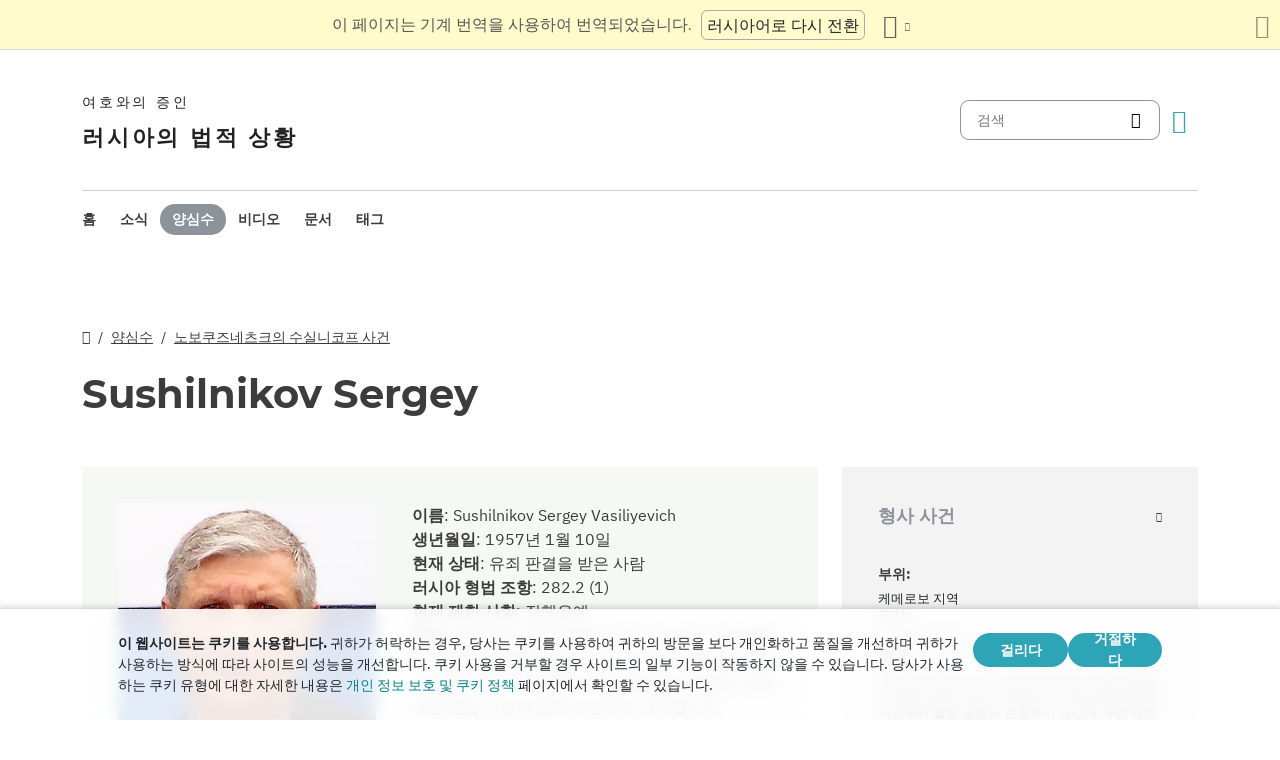

--- FILE ---
content_type: text/html
request_url: https://dgoj30r2jurw5.cloudfront.net/ko/prisoners/sushilnikov.html
body_size: 7762
content:
<!doctype html><html lang=ko class=notranslate translate=no><head><meta charset=utf-8><meta name=viewport content="width=device-width,initial-scale=1"><meta name=google content="notranslate"><meta name=google-site-verification content="TRJlqj377rhFgkSC2c-W_9c6TN1HFWjHicNH9IhRkhs"><meta name=theme-color content="#ffffff"><link rel=alternate href=https://jw-russia.org/ko/prisoners/sushilnikov.html hreflang=ko><link rel=alternate href=https://jw-russia.org/en/prisoners/sushilnikov.html hreflang=en><link rel=alternate href=https://jw-russia.org/de/prisoners/sushilnikov.html hreflang=de><link rel=alternate href=https://jw-russia.org/es/prisoners/sushilnikov.html hreflang=es><link rel=alternate href=https://jw-russia.org/fr/prisoners/sushilnikov.html hreflang=fr><link rel=alternate href=https://jw-russia.org/it/prisoners/sushilnikov.html hreflang=it><link rel=alternate href=https://jw-russia.org/fi/prisoners/sushilnikov.html hreflang=fi><link rel=alternate href=https://jw-russia.org/pt/prisoners/sushilnikov.html hreflang=pt><link rel=alternate href=https://jw-russia.org/ja/prisoners/sushilnikov.html hreflang=ja><link rel=alternate href=https://jw-russia.org/zh/prisoners/sushilnikov.html hreflang=zh><link rel=alternate href=https://jw-russia.org/prisoners/sushilnikov.html hreflang=ru><link rel="shortcut icon" href=/img/favicon.ico type=image/vnd.microsoft.icon><link rel=stylesheet href=/scss/swiper/swiper.min.6dc1b54d4b4c58c9cc30cc5463980739294225f6791beb6709cc77c6d2059e6c.css><link rel=stylesheet href=/scss/main.471d2981a05f9d46cf4733d8aa873c013c898f4e22d275c9135733e7b7009616.css><meta property="og:title" content="Sergey Sushilnikov"><meta property="og:description" content="노보쿠즈네츠크 출신의 평화로운 연금 수급자이자 노동 베테랑인 64세의 세르게이 수실니코프는 2021년 6월 신앙 때문에 박해를 받았다. 그의 집은 수색을 당했고, 그 신자 자신은 극단주의자라는 비난을 받았으며, 떠나지 않겠다는 서약서를 빼앗겼다.
세르게이는 1957년 1월 첼랴빈스크 주 코르키노에서 태어났다. 어렸을 때 그는 다양한 스포츠를 좋아했습니다. 그는 육상, 농구, 배구, 탁구에서 학생들 사이에서 도시의 챔피언이었습니다.
Sergey는 Korkinsky Mining and Construction College를 우수한 성적으로 졸업했습니다. 그는 주택 및 공동 서비스 기계공, 지역 보일러 하우스의 감독 및 책임자, 공장의 그라인더로 일했습니다. 은퇴 후 2019년까지 청소부로 일했다. 그는 성실한 업무에 대한 명예 증서와 상금을 여러 번 받았으며 노동 베테랑이라는 명예 칭호를 받았습니다.
"><meta name=description content="노보쿠즈네츠크 출신의 평화로운 연금 수급자이자 노동 베테랑인 64세의 세르게이 수실니코프는 2021년 6월 신앙 때문에 박해를 받았다. 그의 집은 수색을 당했고, 그 신자 자신은 극단주의자라는 비난을 받았으며, 떠나지 않겠다는 서약서를 빼앗겼다.
세르게이는 1957년 1월 첼랴빈스크 주 코르키노에서 태어났다. 어렸을 때 그는 다양한 스포츠를 좋아했습니다. 그는 육상, 농구, 배구, 탁구에서 학생들 사이에서 도시의 챔피언이었습니다.
Sergey는 Korkinsky Mining and Construction College를 우수한 성적으로 졸업했습니다. 그는 주택 및 공동 서비스 기계공, 지역 보일러 하우스의 감독 및 책임자, 공장의 그라인더로 일했습니다. 은퇴 후 2019년까지 청소부로 일했다. 그는 성실한 업무에 대한 명예 증서와 상금을 여러 번 받았으며 노동 베테랑이라는 명예 칭호를 받았습니다.
"><meta name=twitter:card content="summary"><meta name=twitter:title content="Sergey Sushilnikov"><title>Sergey Sushilnikov - 수감자 - 여호와의 증인</title><script src=/js/cookie_consent.js></script><script async src="https://www.googletagmanager.com/gtag/js?id=UA-161060053-1"></script><script>window.dataLayer=window.dataLayer||[];function gtag(){dataLayer.push(arguments)}gtag("js",new Date);var GA_MEASUREMENT_ID="UA-161060053-1";gtag("config",GA_MEASUREMENT_ID)</script><script src=/js/vendor/jquery.55724927179ef13ad334f64d2d8c2ad6e8dbf623a84b081c75397c2b7cbf6ada.js></script><script src=/js/init.585696537460de5640b0d9ad0f4ead38998eda503661eb5b69ec5a8d99184424.js></script></head><body class="redesign i18n-ko not-front section-prisoners"><div class=auto-translation aria-expanded=false><span class=lang-only data-lang=not-ru>이 페이지는 기계 번역을 사용하여 번역되었습니다.</span>
<span class=lang-only data-lang=ru data-user-lang=ru>Машинный перевод этой страницы отключен.</span>
<span class=lang-only data-lang=ru data-user-lang=en>Machine translation is available for this page.</span>
<span class=lang-only data-lang=ru data-user-lang=de>Maschinelle Übersetzung ist für diese Seite verfügbar.</span>
<span class=lang-only data-lang=ru data-user-lang=fr>La traduction automatique est disponible pour cette page.</span>
<span class=lang-only data-lang=ru data-user-lang=it>La traduzione automatica è disponibile per questa pagina.</span>
<span class=lang-only data-lang=ru data-user-lang=pt>A tradução automática está disponível para esta página.</span>
<span class=lang-only data-lang=ru data-user-lang=es>La traducción automática está disponible para esta página.</span>
<span class=lang-only data-lang=ru data-user-lang=fi>Konekäännös on saatavilla tälle sivulle.</span>
<span class=lang-only data-lang=ru data-user-lang=it>La traduzione automatica è disponibile per questa pagina.</span>
<span class=lang-only data-lang=ru data-user-lang=ko>이 페이지에 대한 기계 번역이 가능합니다.</span>
<span class=lang-only data-lang=ru data-user-lang=ja>このページには機械翻訳が利用可能です。</span>
<span class=lang-only data-lang=ru data-user-lang=zh>本页面提供机器翻译服务。</span>
<a href=/prisoners/sushilnikov.html class="btn auto-translation__rus lang-only" data-lang=not-ru>러시아어로 다시 전환</a>
<a href=/en/prisoners/sushilnikov.html class="btn auto-translation__rus lang-only" data-lang=ru data-user-lang=en>Switch to English</a>
<a href=/de/prisoners/sushilnikov.html class="btn auto-translation__rus lang-only" data-lang=ru data-user-lang=de>Wechseln Sie zu Deutsch</a>
<a href=/es/prisoners/sushilnikov.html class="btn auto-translation__rus lang-only" data-lang=ru data-user-lang=es>Cambiar a español</a>
<a href=/fr/prisoners/sushilnikov.html class="btn auto-translation__rus lang-only" data-lang=ru data-user-lang=fr>Passer au français</a>
<a href=/it/prisoners/sushilnikov.html class="btn auto-translation__rus lang-only" data-lang=ru data-user-lang=it>Passa all'italiano</a>
<a href=/fi/prisoners/sushilnikov.html class="btn auto-translation__rus lang-only" data-lang=ru data-user-lang=fi>Vaihda suomeen</a>
<a href=/pt/prisoners/sushilnikov.html class="btn auto-translation__rus lang-only" data-lang=ru data-user-lang=pt>Mudar para português</a>
<a href=/ja/prisoners/sushilnikov.html class="btn auto-translation__rus lang-only" data-lang=ru data-user-lang=ja>日本語に切り替え</a>
<a href class="btn auto-translation__rus lang-only" data-lang=ru data-user-lang=ko>한국어로 전환</a>
<a href=/zh/prisoners/sushilnikov.html class="btn auto-translation__rus lang-only" data-lang=ru data-user-lang=zh>切换到中文</a><div class="btn-group auto-translation__more"><button class="btn dropdown-toggle btn-outline-default icon-language" data-bs-toggle=dropdown aria-expanded=false aria-label="언어 목록 표시" id=language-dropdown-toggle></button><ul class=dropdown-menu aria-labelledby=language-dropdown-toggle><li><a href=/prisoners/sushilnikov.html class=dropdown-item>Русский
<span class=text-muted>러시아어</span></a></li><li><a href=/en/prisoners/sushilnikov.html class=dropdown-item>English
<span class=text-muted>영어</span></a></li><li><a href=/de/prisoners/sushilnikov.html class=dropdown-item>Deutsch
<span class=text-muted>독일어</span></a></li><li><a href=/es/prisoners/sushilnikov.html class=dropdown-item>Español
<span class=text-muted>스페인어</span></a></li><li><a href=/fr/prisoners/sushilnikov.html class=dropdown-item>Français
<span class=text-muted>프랑스어</span></a></li><li><a href=/it/prisoners/sushilnikov.html class=dropdown-item>Italiano
<span class=text-muted>이탈리아어</span></a></li><li><a href=/fi/prisoners/sushilnikov.html class=dropdown-item>Suomi
<span class=text-muted>핀란드어</span></a></li><li><a href=/pt/prisoners/sushilnikov.html class=dropdown-item>Português
<span class=text-muted>포르투갈어</span></a></li><li><a href=/ja/prisoners/sushilnikov.html class=dropdown-item>日本語
<span class=text-muted>일본어</span></a></li><li class=active><a href=/ko/ class=dropdown-item>한국인
<span class=text-muted>한국어</span></a></li><li><a href=/zh/prisoners/sushilnikov.html class=dropdown-item>中文 (简体)
<span class=text-muted>중국어</span></a></li></ul></div><button class="btn auto-translation__close icon-cross" aria-label="번역 패널 닫기"></button></div><div class=main-wrapper><div class=site-header><div class=site-header__content><a href=/ko/ class=site-logo><var class=site-logo__name>여호와의 증인</var>
<span class=site-logo__description>러시아의 법적 상황</span></a><div class=feature-container><form method=get action=/ko/search.html class=desktop-search__wrap><input class=desktop-search type=search name=q id=search placeholder=검색>
<button type=submit class="desktop-search-icon flip-icon"></button></form><button class="btn button-translate icon-language--desktop"></button></div></div><nav class=main-menu><div class=main-menu__menu><ul role=menu aria-labelledby=mainMenu><li role=menuitem class="nav-item main-nav__item"><a class=nav-link href=/ko/ title>홈</a></li><li role=menuitem class="nav-item main-nav__item"><a class=nav-link href=/ko/news.html title>소식</a></li><li role=menuitem class="nav-item main-nav__item active"><a class=nav-link href=/ko/prisoners.html title>양심수</a></li><li role=menuitem class="nav-item main-nav__item"><a class=nav-link href=/ko/video.html title>비디오</a></li><li role=menuitem class="nav-item main-nav__item"><a class=nav-link href=/ko/docs.html title>문서</a></li><li role=menuitem class="nav-item main-nav__item"><a class=nav-link href=/ko/tags.html title>태그</a></li></ul><div class=main-menu__translate-button-wrap><button class="btn button-translate icon-language"></button></div></div></nav></div><div class="offcanvas offcanvas-end" id=offcanvas><div class=offcanvas-inner><ul class="navbar-nav offcanvas__menu" role=menu aria-labelledby=mainMenu><li role=menuitem class="nav-item main-nav__item"><a class=nav-link href=/ko/ title>홈</a></li><li role=menuitem class="nav-item main-nav__item"><a class=nav-link href=/ko/news.html title>소식</a></li><li role=menuitem class="nav-item main-nav__item active"><a class=nav-link href=/ko/prisoners.html title>양심수</a></li><li role=menuitem class="nav-item main-nav__item"><a class=nav-link href=/ko/video.html title>비디오</a></li><li role=menuitem class="nav-item main-nav__item"><a class=nav-link href=/ko/docs.html title>문서</a></li><li role=menuitem class="nav-item main-nav__item"><a class=nav-link href=/ko/tags.html title>태그</a></li></ul><div class=offcanvas-footer><form method=get action=/ko/search.html><input class=mobile-search type=search name=q id=search placeholder=검색>
<button type=submit class="mobile-search-icon flip-icon"></button></form></div></div></div><button class=menu-button data-bs-toggle=offcanvas data-bs-target=#offcanvas data-class-toggle=active aria-controls=offcanvas aria-label=Menu>
<span>&nbsp;</span>
</button>
<script>initTranslate()</script><div class=container-lg><div class="row content-wrap"><div class="col-lg-8 header-wrap"><div class="breadcrumbs breadcrumbs--prisoner-page"><ul><li><a href=/ko/ class=icon-home></a></li><li><a href=/ko/prisoners.html>양심수</a></li><li><a href=/ko/cases/novokuznetsk.html>노보쿠즈네츠크의 수실니코프 사건</a></li></ul></div><div><h1 class="page-title page-title--prisoner-page">Sushilnikov Sergey</h1></div></div><div class=col-lg-8><section class="prisoner-card mobile-full-width"><div class=prisoner-card__item><a data-lightbox=1 href=/prisoners/sushilnikov/photo_hu_4fa151806475ed5e.deffff7372ef7faa5a8db271580d1eb727931bc198acd0256a01a7bd64607304.jpg data-pswp-width=494 data-pswp-height=494 data-webp=/prisoners/sushilnikov/photo_hu_5a06c7dccbdecdb5.d91ec96fc9a028cc04e1efb58b6c4f3caf6122e4893df16109296b85f2a8321b.webp><img class=img-fluid src=/prisoners/sushilnikov/photo_hu_cc7d13fad91c60f.jpg srcset="/prisoners/sushilnikov/photo_hu_9bef0968663bd8c7.jpg 2x" width=290 height=290 alt></a></div><div class=prisoner-card__info><div><var class=fw-bold>이름</var>:
<span>Sushilnikov Sergey Vasiliyevich</span></div><div><var class=fw-bold>생년월일</var>:
<var>1957년 1월 10일</var></div><div><var class=fw-bold>현재 상태</var>:
<var>유죄 판결을 받은 사람</var></div><div><var class=fw-bold>러시아 형법 조항</var>:
<var>282.2 (1)</var></div><div><var class=fw-bold>현재 제한 사항</var>:
<var class="prisoner-card__info-text text-lowercase">집행유예</var></div><div><var class=fw-bold>문장</var>:
<var>5년 동안 모든 유형의 교육 기관에서 교육 활동에 참여할 권리를 박탈하는 6년 징역의 형태로 처벌, 1년 동안 자유가 제한되는 징역 형태의 처벌은 4년의 보호 관찰 기간과 함께 조건부로 간주됩니다</var></div></div></section><article class=prisoner-bio><div class=prisoner-bio__content><h2>일대기</h2><p>노보쿠즈네츠크 출신의 평화로운 연금 수급자이자 노동 베테랑인 64세의 세르게이 수실니코프는 2021년 6월 신앙 때문에 박해를 받았다. 그의 집은 수색을 당했고, 그 신자 자신은 극단주의자라는 비난을 받았으며, 떠나지 않겠다는 서약서를 빼앗겼다.</p><p>세르게이는 1957년 1월 첼랴빈스크 주 코르키노에서 태어났다. 어렸을 때 그는 다양한 스포츠를 좋아했습니다. 그는 육상, 농구, 배구, 탁구에서 학생들 사이에서 도시의 챔피언이었습니다.</p><p>Sergey는 Korkinsky Mining and Construction College를 우수한 성적으로 졸업했습니다. 그는 주택 및 공동 서비스 기계공, 지역 보일러 하우스의 감독 및 책임자, 공장의 그라인더로 일했습니다. 은퇴 후 2019년까지 청소부로 일했다. 그는 성실한 업무에 대한 명예 증서와 상금을 여러 번 받았으며 노동 베테랑이라는 명예 칭호를 받았습니다.</p><p>1979년, 세르게이는 기술 학교에서 공부하는 동안 만난 타티아나와 결혼했다. 결혼식 후, 부부는 배급을 위해 노보쿠즈네츠크로 이사했다. 세르게이와 타티아나는 두 딸을 키웠다. 지금은 둘 다 결혼해서 아이가 있다. 수실니코프 가족은 자연 속을 걷고, 버섯을 따고, 집안일을 하고, 손님을 맞이하는 것을 좋아한다.</p><p>1995년에 세르게이는 호기심에 성서를 한 권 사서 읽기 시작했습니다. 세르게이의 친척이자 여호와의 증인은 세르게이가 이 책을 더 잘 이해하도록 도와주었습니다. 성서를 주의 깊이 읽은 덕분에, 세르게이는 담배와 욕설을 끊었습니다. 내적 일관성과 이 책에 들어 있는 성취되는 예언들은 곧 그가 여호와의 증인이 되도록 자극하였다. 그의 아내 타티아나는 미래에 대한 하느님의 약속을 좋아했습니다. 그 결과, 그는 그리스도인이 되었습니다.</p><p>형사 기소는 Sushilnikovs의 재정 상황에 영향을 미쳤습니다 - Sergey의 은행 계좌가 차단되었고 수색 중에 보안군이 재산을 손상시켰기 때문에 아파트를 수리해야합니다. 그에 더하여, 박해는 그들의 감정 상태에도 영향을 미쳤다. 세르게이는 "우리는 여전히 불안해하고, 초인종을 누를 때마다 몸서리를 친다. 우리가 수사관, 법원에 소환 될 때 우리는 스트레스를 경험합니다 - 혈압이 상승하고 두통이 시작됩니다. 세르게이와 타티아나의 딸들은 부모를 걱정하며 정기적으로 전화를 걸어 새로운 검색을 하러 왔는지 묻습니다.</p><div class="tags tags--prisoner"><a class=tag href="/ko/search.html?tag=elderly">노인</a>
<a class=tag href="/ko/search.html?tag=families">여러 가족 구성원에 대한 기소</a></div></div><article class="brief-story brief-story-- mobile-full-width"><h4>사례 내역</h4><div class=brief-story__text>2019년과 2020년 FSB는 노보쿠즈네츠크를 오가는 신자들의 전화 통화를 도청하고 예배를 오디오와 비디오로 녹음했다. 2021년 6월, 조사위원회는 퇴역 군인 세르게이 수실니코프에 대한 형사 사건을 개시했다. 그 평화로운 신자는 여호와의 증인의 LRO 활동을 계속하면서 &ldquo;이 금지된 조직의 활동을 촉진하기 위해&rdquo; 대화를 나눴다는 혐의로 고발당하였습니다. 그의 아파트가 수색되었고, 그 동안 보안군은 세르게이와 그의 아내에게 무력을 사용하고 재산을 훼손했다. 신자는 출두해야 할 의무가 있었고, 나중에는 떠나지 않겠다는 서약서가 있었다. 2021년 7월, 그는 Rosfinmonitoring의 극단주의자 목록에 포함되었고 그의 계정은 차단되었습니다. 수실니코프의 형사 사건은 2022년 2월에 법정으로 넘어갔다. 11개월 후, 그 신자는 6년의 집행유예를 선고받았다. 항소 법원은 이 판결에 동의했다.</div><div class=additional-link><a href=/ko/cases/novokuznetsk.html>타임라인</a></div></article></article></div><div class="col-lg-4 mobile-remove-padding"><aside class=case-summary><div><button class=collapse-aside data-bs-toggle=collapse data-bs-target=#criminalCase aria-expanded=false aria-controls=criminalCase><h3>형사 사건</h3></button><div class="collapse show" id=criminalCase><div class=additional-info><div><div class=additional-info__title>부위:</div><div class=additional-info__value>케메로보 지역</div></div><div><div class=additional-info__title>도시:</div><div class=additional-info__value>노보쿠즈네츠크</div></div><div class=long-elem><div class=additional-info__title>혐의:</div><div class=additional-info__value>조사에 따르면 그는 "노보쿠즈네츠크 LRO의 활동 지속을 의도적으로 조직했으며, 이에 대해 법원은 극단주의 활동 실행과 관련하여 청산에 대한 최종 결정을 내렸다"고 밝혔다.</div></div><div class=case-number><div class=additional-info__title>사건 번호:</div><div class=additional-info__value>12102320010000328</div></div><div><div class=additional-info__title>사건이 시작됨:</div><div class=additional-info__value>2021년 6월 3일</div></div><div><div class=additional-info__title>진행 단계:</div><div class=additional-info__value>판결이 발효되었습니다</div></div><div><div class=additional-info__title>조사:</div><div class=additional-info__value>케메로보 지역 러시아 연방 조사위원회 조사국 - 쿠즈바스</div></div><div><div class=additional-info__title>러시아 형법 조항:</div><div class=additional-info__value>282.2 (1)</div></div><div><div class=additional-info__title>법정 사건 건수:</div><div class=additional-info__value>1-7/2023 (1-108/2022)</div></div><div><div class=additional-info__title>제1심 법원:</div><div class=additional-info__value>Кузнецкий районный суд г. Новокузнецка Кемеровской области</div></div><div><div class=additional-info__title>제1심 법원 판사:</div><div class=additional-info__value>Антон Иордан</div></div><a href="/ko/cases/novokuznetsk.html?utm_content=sidebar" class="doc-link doc-link--single">사례 내역</a></div></div></div></aside></div></div></div><footer class=main-footer><div class=container-lg><div class=footer-wrap><div class="footer-info col-12"><div class=footer-info__name>여호와의 증인</div><div class=footer-info__title>러시아의 법적 상황</div><div class=footer-info__desc>1913년에 러시아 당국은 종교 활동에 대한 최초의 허가를 내렸습니다. 소련의 압제 시대가 끝난 후인 1992년에 러시아의 여호와의 증인이 공식적으로 등록되었습니다. 그 후 최대 290,000 명이 예배에 참석했습니다. 2017년 러시아 연방 대법원은 모든 법인을 청산하고 수백 개의 예배당을 몰수했습니다. 수색이 시작되었고 수백 명의 신자들이 감옥에 보내졌습니다. 2022년에 유럽 인권 재판소는 여호와의 증인에게 무죄를 선고하고 형사 기소를 중단하고 그들에게 가해진 모든 피해를 보상하라고 명령했습니다.</div></div><div class="footer-links-wrap col-12 col-sm-8 col-md-9 col-lg-12 d-flex"><div class=footer-links><div class="footer-links__title-block text-lg-end">프레스 서비스</div><div class="links-block links-block--medium"><ul><li><a href=/ko/about.html>우리에 관해서</a></li><li><a href=/ko/cookies-policy.html>사생활</a></li></ul></div></div><div class=footer-links><div class=footer-links__title-block>유용한 링크</div><div class="links-block links-block--medium"><ul><li><a href=/ko/news/categories/faq.html>자주 묻는 질문</a></li><li><a href=/ko/colony.html>종신형</a></li><li><a href=/ko/echr.html>유럽 인권 재판소가 러시아계 여호와의 증인에게 무죄를 선고하다</a></li><li><a href=/ko/1951deport.html>북방 작전 70주년</a></li></ul></div></div></div><div class="topics topics--position col-12"><div class=topics__content><div class=topics__title>카테고리</div><div class=topics__select><form action=# class=d-flex><div class=footer-menu><button class="footer-menu__button btn btn-secondary dropdown-toggle" type=button id=footerMenu data-bs-toggle=dropdown aria-expanded=false>
사이트 범주</button><ul class=dropdown-menu aria-labelledby=footerMenu><li><a href=/ko/news/categories/rehab.html class=dropdown-item>무죄 판결</a></li><li><a href=/ko/news/categories/restriction.html class=dropdown-item>범죄 수사 및 재판</a></li><li><a href=/ko/news/categories/siloviki.html class=dropdown-item>법 집행관의 행동</a></li><li><a href=/ko/news/categories/org.html class=dropdown-item>법인 금지</a></li><li><a href=/ko/news/categories/victory.html class=dropdown-item>법적 승리</a></li><li><a href=/ko/news/categories/sentence.html class=dropdown-item>복역 선고</a></li><li><a href=/ko/news/categories/verdict.html class=dropdown-item>부당한 판결</a></li><li><a href=/ko/news/categories/video.html class=dropdown-item>비디오</a></li><li><a href=/ko/news/categories/website.html class=dropdown-item>사이트의 새로운 기능</a></li><li><a href=/ko/news/categories/activity.html class=dropdown-item>신자들의 활동</a></li><li><a href=/ko/news/categories/crime.html class=dropdown-item>신자에 대한 범죄</a></li><li><a href=/ko/news/categories/opinions.html class=dropdown-item>외부인의 의견</a></li><li><a href=/ko/news/categories/prison.html class=dropdown-item>유형지와 구치소 내부</a></li><li><a href=/ko/news/categories/rights.html class=dropdown-item>인권</a></li><li><a href=/ko/news/categories/faq.html class=dropdown-item>자주 묻는 질문</a></li><li><a href=/ko/news/categories/property.html class=dropdown-item>재산 압류</a></li><li><a href=/ko/news/categories/bio.html class=dropdown-item>전기</a></li><li><a href=/ko/news/categories/discrimination.html class=dropdown-item>차별</a></li><li><a href=/ko/news/categories/literature.html class=dropdown-item>출판물 금지</a></li><li><a href=/ko/news/categories/analytics.html class=dropdown-item>통계 및 개요</a></li><li><a href=/ko/news/categories/administrative.html class=dropdown-item>행정 기소</a></li><li><a href=/ko/news/categories/trial.html class=dropdown-item>형사재판</a></li></ul></div><button class=icon-arrow-button-black aria-label="카테고리 열기"></button></form></div></div></div><div class=search-lang><a href=/ko/search.html><div class=icon-search></div></a><button class="btn button-translate icon-language"></button></div><div class=footer-copyright><div class=footer-copyright__privacy></div>Copyright © 2026<br>Watch Tower Bible and Tract Society of Korea.<br>모든 권리 보유.</div></div></div></footer></div><div class="toast position-fixed bottom-0 end-0 p-3 m-3" data-bs-autohide=false id=liveToast role=alert aria-live=assertive aria-atomic=true><div class=d-flex><div class=toast-body>이메일 앱에서 초안 이메일이 생성되었습니다. 자동으로 열리지 않으면 해당 항목으로 이동합니다.</div><button type=button class="btn-close me-2" data-bs-dismiss=toast aria-label=Close></button></div></div><div class=cookie-consent-block role=dialog aria-label="Cookie consent"><div class="cookie-consent-block__container container-lg"><div class=cookie-consent-block__wrap><div class=cookie-consent-block__message><p class=mb-0><strong>이 웹사이트는 쿠키를 사용합니다.</strong> 귀하가 허락하는 경우, 당사는 쿠키를 사용하여 귀하의 방문을 보다 개인화하고 품질을 개선하며 귀하가 사용하는 방식에 따라 사이트의 성능을 개선합니다. 쿠키 사용을 거부할 경우 사이트의 일부 기능이 작동하지 않을 수 있습니다. 당사가 사용하는 쿠키 유형에 대한 자세한 내용은 <a href=/ko/cookies-policy.html>개인 정보 보호 및 쿠키 정책</a> 페이지에서 확인할 수 있습니다.</p></div><div class=cookie-consent-block__buttons><button value=yes class="btn btn-sm">걸리다</button>
<button value=no class="btn btn-sm">거절하다</button></div></div></div></div><a class=back-to-top id=backToTop href=#top><span>맨 위로 이동</span></a>
<script src=/js/vendor/bootstrap.bundle.min.9520018fa5d81f4e4dc9d06afb576f90cbbaba209cfcc6cb60e1464647f7890b.js defer></script><script src=/js/vendor/swiper-bundle.min.6fa7339d2c8ba9b331d424b5236b90448707e98ebcd35b6065b4a21cd234b9ca.js defer></script><script src=/js/i18n/i18n.9d140414404702b8886784204edaa119d33d95d9365d50c76e5dbbe9283c4be1.js defer></script><script src=/js/common.min.723202e430797a8c21b8c595020e04983324e6d07ef1ccbdc803a9cbe5474cb5.js defer></script><script src=/js/components/photoswipe.min.bebfcb7b6a12da9ebe0f7c364e7359cacd3ee8ad9aceb6da3fc11c54006ca87f.js type=module defer></script><script src=/js/jwplayer/jwplayer.js defer onload=initVideo()></script><script defer>document.addEventListener("DOMContentLoaded",function(){document.querySelectorAll('[data-bs-toggle="tooltip"]').forEach(e=>new bootstrap.Tooltip(e,{placement:"top",fallbackPlacements:["top","bottom"]}))})</script></body></html>

--- FILE ---
content_type: text/css
request_url: https://dgoj30r2jurw5.cloudfront.net/scss/main.471d2981a05f9d46cf4733d8aa873c013c898f4e22d275c9135733e7b7009616.css
body_size: 68768
content:
@import url("https://fonts.googleapis.com/css?family=PT+Sans:400,700,400italic&subset=latin,cyrillic");#autocomplete{border:1px solid;overflow:hidden;position:absolute;z-index:100}#autocomplete ul{list-style:none;list-style-image:none;margin:0;padding:0}#autocomplete li{background:#fff;color:#000;cursor:default;white-space:pre;zoom:1}html.js input.form-autocomplete{background-image:url(../../misc/throbber-inactive.png);background-position:100% center;background-repeat:no-repeat}html.js input.throbbing{background-image:url(../../misc/throbber-active.gif);background-position:100% center}html.js fieldset.collapsed{border-bottom-width:0;border-left-width:0;border-right-width:0;height:1em}html.js fieldset.collapsed .fieldset-wrapper{display:none}fieldset.collapsible{position:relative}fieldset.collapsible .fieldset-legend{display:block}.form-textarea-wrapper textarea{display:block;margin:0;width:100%;-moz-box-sizing:border-box;-webkit-box-sizing:border-box;box-sizing:border-box}.resizable-textarea .grippie{background:#eee url(../../misc/grippie.png) no-repeat center 2px;border:1px solid #ddd;border-top-width:0;cursor:s-resize;height:9px;overflow:hidden}body.drag{cursor:move}.draggable a.tabledrag-handle{cursor:move;float:left;height:1.7em;margin-left:-1em;overflow:hidden;text-decoration:none}a.tabledrag-handle:hover{text-decoration:none}a.tabledrag-handle .handle{background:url(../../misc/draggable.png) no-repeat 6px 9px;height:13px;margin:-0.4em 0.5em;padding:0.42em 0.5em;width:13px}a.tabledrag-handle-hover .handle{background-position:6px -11px}div.indentation{float:left;height:1.7em;margin:-0.4em 0.2em -0.4em -0.4em;padding:0.42em 0 0.42em 0.6em;width:20px}div.tree-child{background:url(../../misc/tree.png) no-repeat 11px center}div.tree-child-last{background:url(../../misc/tree-bottom.png) no-repeat 11px center}div.tree-child-horizontal{background:url(../../misc/tree.png) no-repeat -11px center}.tabledrag-toggle-weight-wrapper{text-align:right}table.sticky-header{background-color:#fff;margin-top:0}.progress .bar{background-color:#fff;border:1px solid}.progress .filled{background-color:#000;height:1.5em;width:5px}.progress .percentage{float:right}.ajax-progress{display:inline-block}.ajax-progress .throbber{background:transparent url(../../misc/throbber-active.gif) no-repeat 0px center;float:left;height:15px;margin:2px;width:15px}.ajax-progress .message{padding-left:20px}tr .ajax-progress .throbber{margin:0 2px}.ajax-progress-bar{width:16em}.container-inline div,.container-inline label{display:inline}.container-inline .fieldset-wrapper{display:block}.nowrap{white-space:nowrap}html.js .js-hide{display:none}.element-hidden{display:none}.element-invisible{position:absolute !important;clip:rect(1px 1px 1px 1px);clip:rect(1px, 1px, 1px, 1px);overflow:hidden;height:1px}.element-invisible.element-focusable:active,.element-invisible.element-focusable:focus{position:static !important;clip:auto;overflow:visible;height:auto}.clearfix:after{content:".";display:block;height:0;clear:both;visibility:hidden}* html .clearfix{height:1%}*:first-child+html .clearfix{min-height:1%}/*!
   * Bootstrap  v5.2.3 (https://getbootstrap.com/)
   * Copyright 2011-2022 The Bootstrap Authors
   * Copyright 2011-2022 Twitter, Inc.
   * Licensed under MIT (https://github.com/twbs/bootstrap/blob/main/LICENSE)
   */:root{--bs-blue: #0d6efd;--bs-indigo: #6610f2;--bs-purple: #6f42c1;--bs-pink: #d63384;--bs-red: #dc3545;--bs-orange: #fd7e14;--bs-yellow: #ffc107;--bs-green: #198754;--bs-teal: #20c997;--bs-cyan: #0dcaf0;--bs-black: #000;--bs-white: #fff;--bs-gray: #6c757d;--bs-gray-dark: #343a40;--bs-gray-100: #f8f9fa;--bs-gray-200: #e9ecef;--bs-gray-300: #dee2e6;--bs-gray-400: #ced4da;--bs-gray-500: #adb5bd;--bs-gray-600: #6c757d;--bs-gray-700: #495057;--bs-gray-800: #343a40;--bs-gray-900: #212529;--bs-primary: #0d6efd;--bs-secondary: #6c757d;--bs-success: #198754;--bs-info: #0dcaf0;--bs-warning: #ffc107;--bs-danger: #dc3545;--bs-light: #f8f9fa;--bs-dark: #212529;--bs-primary-rgb: 13,110,253;--bs-secondary-rgb: 108,117,125;--bs-success-rgb: 25,135,84;--bs-info-rgb: 13,202,240;--bs-warning-rgb: 255,193,7;--bs-danger-rgb: 220,53,69;--bs-light-rgb: 248,249,250;--bs-dark-rgb: 33,37,41;--bs-white-rgb: 255,255,255;--bs-black-rgb: 0,0,0;--bs-body-color-rgb: 33,37,41;--bs-body-bg-rgb: 255,255,255;--bs-font-sans-serif: Montserrat, sans-serif;--bs-font-monospace: SFMono-Regular, Menlo, Monaco, Consolas, "Liberation Mono", "Courier New", monospace;--bs-gradient: linear-gradient(180deg, rgba(255,255,255,0.15), rgba(255,255,255,0));--bs-body-font-family: var(--bs-font-sans-serif);--bs-body-font-size:1rem;--bs-body-font-weight: 400;--bs-body-line-height: 1.5;--bs-body-color: #212529;--bs-body-bg: #fff;--bs-border-width: 1px;--bs-border-style: solid;--bs-border-color: #dee2e6;--bs-border-color-translucent: rgba(0,0,0,0.175);--bs-border-radius: .375rem;--bs-border-radius-sm: .25rem;--bs-border-radius-lg: .5rem;--bs-border-radius-xl: 1rem;--bs-border-radius-2xl: 2rem;--bs-border-radius-pill: 50rem;--bs-link-color: #0d6efd;--bs-link-hover-color: #0a58ca;--bs-code-color: #d63384;--bs-highlight-bg: #fff3cd}*,*::before,*::after{box-sizing:border-box}@media (prefers-reduced-motion: no-preference){:root{scroll-behavior:smooth}}body{margin:0;font-family:var(--bs-body-font-family);font-size:var(--bs-body-font-size);font-weight:var(--bs-body-font-weight);line-height:var(--bs-body-line-height);color:var(--bs-body-color);text-align:var(--bs-body-text-align);background-color:var(--bs-body-bg);-webkit-text-size-adjust:100%;-webkit-tap-highlight-color:rgba(0,0,0,0)}hr{margin:1rem 0;color:inherit;border:0;border-top:1px solid;opacity:.25}h6,.h6,h5,.h5,h4,.h4,h3,.h3,h2,.h2,h1,.h1{margin-top:0;margin-bottom:.5rem;font-weight:500;line-height:1.2}h1,.h1{font-size:calc(1.375rem + 1.5vw)}@media (min-width: 1200px){h1,.h1{font-size:2.5rem}}h2,.h2{font-size:calc(1.325rem + .9vw)}@media (min-width: 1200px){h2,.h2{font-size:2rem}}h3,.h3{font-size:calc(1.3rem + .6vw)}@media (min-width: 1200px){h3,.h3{font-size:1.75rem}}h4,.h4{font-size:calc(1.275rem + .3vw)}@media (min-width: 1200px){h4,.h4{font-size:1.5rem}}h5,.h5{font-size:1.25rem}h6,.h6{font-size:1rem}p{margin-top:0;margin-bottom:1rem}abbr[title]{text-decoration:underline dotted;cursor:help;text-decoration-skip-ink:none}address{margin-bottom:1rem;font-style:normal;line-height:inherit}ol,ul{padding-left:2rem}ol,ul,dl{margin-top:0;margin-bottom:1rem}ol ol,ul ul,ol ul,ul ol{margin-bottom:0}dt{font-weight:700}dd{margin-bottom:.5rem;margin-left:0}blockquote{margin:0 0 1rem}b,strong{font-weight:bolder}small,.small{font-size:.875em}mark,.mark{padding:.1875em;background-color:var(--bs-highlight-bg)}sub,sup{position:relative;font-size:.75em;line-height:0;vertical-align:baseline}sub{bottom:-.25em}sup{top:-.5em}a{color:var(--bs-link-color);text-decoration:underline}a:hover{color:var(--bs-link-hover-color)}a:not([href]):not([class]),a:not([href]):not([class]):hover{color:inherit;text-decoration:none}pre,code,kbd,samp{font-family:var(--bs-font-monospace);font-size:1em}pre{display:block;margin-top:0;margin-bottom:1rem;overflow:auto;font-size:.875em}pre code{font-size:inherit;color:inherit;word-break:normal}code{font-size:.875em;color:var(--bs-code-color);word-wrap:break-word}a>code{color:inherit}kbd{padding:.1875rem .375rem;font-size:.875em;color:var(--bs-body-bg);background-color:var(--bs-body-color);border-radius:.25rem}kbd kbd{padding:0;font-size:1em}figure{margin:0 0 1rem}img,svg{vertical-align:middle}table{caption-side:bottom;border-collapse:collapse}caption{padding-top:.5rem;padding-bottom:.5rem;color:#6c757d;text-align:left}th{text-align:inherit;text-align:-webkit-match-parent}thead,tbody,tfoot,tr,td,th{border-color:inherit;border-style:solid;border-width:0}label{display:inline-block}button{border-radius:0}button:focus:not(:focus-visible){outline:0}input,button,select,optgroup,textarea{margin:0;font-family:inherit;font-size:inherit;line-height:inherit}button,select{text-transform:none}[role="button"]{cursor:pointer}select{word-wrap:normal}select:disabled{opacity:1}[list]:not([type="date"]):not([type="datetime-local"]):not([type="month"]):not([type="week"]):not([type="time"])::-webkit-calendar-picker-indicator{display:none !important}button,[type="button"],[type="reset"],[type="submit"]{-webkit-appearance:button}button:not(:disabled),[type="button"]:not(:disabled),[type="reset"]:not(:disabled),[type="submit"]:not(:disabled){cursor:pointer}::-moz-focus-inner{padding:0;border-style:none}textarea{resize:vertical}fieldset{min-width:0;padding:0;margin:0;border:0}legend{float:left;width:100%;padding:0;margin-bottom:.5rem;font-size:calc(1.275rem + .3vw);line-height:inherit}@media (min-width: 1200px){legend{font-size:1.5rem}}legend+*{clear:left}::-webkit-datetime-edit-fields-wrapper,::-webkit-datetime-edit-text,::-webkit-datetime-edit-minute,::-webkit-datetime-edit-hour-field,::-webkit-datetime-edit-day-field,::-webkit-datetime-edit-month-field,::-webkit-datetime-edit-year-field{padding:0}::-webkit-inner-spin-button{height:auto}[type="search"]{outline-offset:-2px;-webkit-appearance:textfield}::-webkit-search-decoration{-webkit-appearance:none}::-webkit-color-swatch-wrapper{padding:0}::file-selector-button{font:inherit;-webkit-appearance:button}output{display:inline-block}iframe{border:0}summary{display:list-item;cursor:pointer}progress{vertical-align:baseline}[hidden]{display:none !important}.lead{font-size:1.25rem;font-weight:300}.display-1{font-size:calc(1.625rem + 4.5vw);font-weight:300;line-height:1.2}@media (min-width: 1200px){.display-1{font-size:5rem}}.display-2{font-size:calc(1.575rem + 3.9vw);font-weight:300;line-height:1.2}@media (min-width: 1200px){.display-2{font-size:4.5rem}}.display-3{font-size:calc(1.525rem + 3.3vw);font-weight:300;line-height:1.2}@media (min-width: 1200px){.display-3{font-size:4rem}}.display-4{font-size:calc(1.475rem + 2.7vw);font-weight:300;line-height:1.2}@media (min-width: 1200px){.display-4{font-size:3.5rem}}.display-5{font-size:calc(1.425rem + 2.1vw);font-weight:300;line-height:1.2}@media (min-width: 1200px){.display-5{font-size:3rem}}.display-6{font-size:calc(1.375rem + 1.5vw);font-weight:300;line-height:1.2}@media (min-width: 1200px){.display-6{font-size:2.5rem}}.list-unstyled{padding-left:0;list-style:none}.list-inline{padding-left:0;list-style:none}.list-inline-item{display:inline-block}.list-inline-item:not(:last-child){margin-right:.5rem}.initialism{font-size:.875em;text-transform:uppercase}.blockquote{margin-bottom:1rem;font-size:1.25rem}.blockquote>:last-child{margin-bottom:0}.blockquote-footer{margin-top:-1rem;margin-bottom:1rem;font-size:.875em;color:#6c757d}.blockquote-footer::before{content:"\2014\00A0"}.img-fluid{max-width:100%;height:auto}.img-thumbnail{padding:.25rem;background-color:#fff;border:1px solid var(--bs-border-color);border-radius:.375rem;max-width:100%;height:auto}.figure{display:inline-block}.figure-img{margin-bottom:.5rem;line-height:1}.figure-caption{font-size:.875em;color:#6c757d}.container,.container-fluid,.container-xxl,.container-xl,.container-lg,body.redesign .banner__wrap,body.redesign .breaking-news__container,body.redesign .site-header,body.redesign .page-block__wrap,.container-md,.container-sm{--bs-gutter-x: 1.5rem;--bs-gutter-y: 0;width:100%;padding-right:calc(var(--bs-gutter-x) * .5);padding-left:calc(var(--bs-gutter-x) * .5);margin-right:auto;margin-left:auto}@media (min-width: 576px){.container-sm,.container{max-width:540px}}@media (min-width: 768px){.container-md,.container-sm,.container{max-width:720px}}@media (min-width: 992px){.container-lg,body.redesign .banner__wrap,body.redesign .breaking-news__container,body.redesign .site-header,body.redesign .page-block__wrap,.container-md,.container-sm,.container{max-width:960px}}@media (min-width: 1200px){.container-xl,.container-lg,body.redesign .banner__wrap,body.redesign .breaking-news__container,body.redesign .site-header,body.redesign .page-block__wrap,.container-md,.container-sm,.container{max-width:1140px}}@media (min-width: 1400px){.container-xxl,.container-xl,.container-lg,body.redesign .banner__wrap,body.redesign .breaking-news__container,body.redesign .site-header,body.redesign .page-block__wrap,.container-md,.container-sm,.container{max-width:1320px}}.row{--bs-gutter-x: 1.5rem;--bs-gutter-y: 0;display:flex;flex-wrap:wrap;margin-top:calc(-1 * var(--bs-gutter-y));margin-right:calc(-.5 * var(--bs-gutter-x));margin-left:calc(-.5 * var(--bs-gutter-x))}.row>*{flex-shrink:0;width:100%;max-width:100%;padding-right:calc(var(--bs-gutter-x) * .5);padding-left:calc(var(--bs-gutter-x) * .5);margin-top:var(--bs-gutter-y)}.col{flex:1 0 0%}.row-cols-auto>*{flex:0 0 auto;width:auto}.row-cols-1>*{flex:0 0 auto;width:100%}.row-cols-2>*{flex:0 0 auto;width:50%}.row-cols-3>*{flex:0 0 auto;width:33.33333333%}.row-cols-4>*{flex:0 0 auto;width:25%}.row-cols-5>*{flex:0 0 auto;width:20%}.row-cols-6>*{flex:0 0 auto;width:16.66666667%}.col-auto{flex:0 0 auto;width:auto}.col-1{flex:0 0 auto;width:8.33333333%}.col-2{flex:0 0 auto;width:16.66666667%}.col-3{flex:0 0 auto;width:25%}.col-4{flex:0 0 auto;width:33.33333333%}.col-5{flex:0 0 auto;width:41.66666667%}.col-6{flex:0 0 auto;width:50%}.col-7{flex:0 0 auto;width:58.33333333%}.col-8{flex:0 0 auto;width:66.66666667%}.col-9{flex:0 0 auto;width:75%}.col-10{flex:0 0 auto;width:83.33333333%}.col-11{flex:0 0 auto;width:91.66666667%}.col-12{flex:0 0 auto;width:100%}.offset-1{margin-left:8.33333333%}.offset-2{margin-left:16.66666667%}.offset-3{margin-left:25%}.offset-4{margin-left:33.33333333%}.offset-5{margin-left:41.66666667%}.offset-6{margin-left:50%}.offset-7{margin-left:58.33333333%}.offset-8{margin-left:66.66666667%}.offset-9{margin-left:75%}.offset-10{margin-left:83.33333333%}.offset-11{margin-left:91.66666667%}.g-0,.gx-0{--bs-gutter-x: 0}.g-0,.gy-0{--bs-gutter-y: 0}.g-1,.gx-1{--bs-gutter-x: .25rem}.g-1,.gy-1{--bs-gutter-y: .25rem}.g-2,.gx-2{--bs-gutter-x: .5rem}.g-2,.gy-2{--bs-gutter-y: .5rem}.g-3,.gx-3{--bs-gutter-x: 1rem}.g-3,.gy-3{--bs-gutter-y: 1rem}.g-4,.gx-4{--bs-gutter-x: 1.5rem}.g-4,.gy-4{--bs-gutter-y: 1.5rem}.g-5,.gx-5{--bs-gutter-x: 3rem}.g-5,.gy-5{--bs-gutter-y: 3rem}@media (min-width: 576px){.col-sm{flex:1 0 0%}.row-cols-sm-auto>*{flex:0 0 auto;width:auto}.row-cols-sm-1>*{flex:0 0 auto;width:100%}.row-cols-sm-2>*{flex:0 0 auto;width:50%}.row-cols-sm-3>*{flex:0 0 auto;width:33.33333333%}.row-cols-sm-4>*{flex:0 0 auto;width:25%}.row-cols-sm-5>*{flex:0 0 auto;width:20%}.row-cols-sm-6>*{flex:0 0 auto;width:16.66666667%}.col-sm-auto{flex:0 0 auto;width:auto}.col-sm-1{flex:0 0 auto;width:8.33333333%}.col-sm-2{flex:0 0 auto;width:16.66666667%}.col-sm-3{flex:0 0 auto;width:25%}.col-sm-4{flex:0 0 auto;width:33.33333333%}.col-sm-5{flex:0 0 auto;width:41.66666667%}.col-sm-6{flex:0 0 auto;width:50%}.col-sm-7{flex:0 0 auto;width:58.33333333%}.col-sm-8{flex:0 0 auto;width:66.66666667%}.col-sm-9{flex:0 0 auto;width:75%}.col-sm-10{flex:0 0 auto;width:83.33333333%}.col-sm-11{flex:0 0 auto;width:91.66666667%}.col-sm-12{flex:0 0 auto;width:100%}.offset-sm-0{margin-left:0}.offset-sm-1{margin-left:8.33333333%}.offset-sm-2{margin-left:16.66666667%}.offset-sm-3{margin-left:25%}.offset-sm-4{margin-left:33.33333333%}.offset-sm-5{margin-left:41.66666667%}.offset-sm-6{margin-left:50%}.offset-sm-7{margin-left:58.33333333%}.offset-sm-8{margin-left:66.66666667%}.offset-sm-9{margin-left:75%}.offset-sm-10{margin-left:83.33333333%}.offset-sm-11{margin-left:91.66666667%}.g-sm-0,.gx-sm-0{--bs-gutter-x: 0}.g-sm-0,.gy-sm-0{--bs-gutter-y: 0}.g-sm-1,.gx-sm-1{--bs-gutter-x: .25rem}.g-sm-1,.gy-sm-1{--bs-gutter-y: .25rem}.g-sm-2,.gx-sm-2{--bs-gutter-x: .5rem}.g-sm-2,.gy-sm-2{--bs-gutter-y: .5rem}.g-sm-3,.gx-sm-3{--bs-gutter-x: 1rem}.g-sm-3,.gy-sm-3{--bs-gutter-y: 1rem}.g-sm-4,.gx-sm-4{--bs-gutter-x: 1.5rem}.g-sm-4,.gy-sm-4{--bs-gutter-y: 1.5rem}.g-sm-5,.gx-sm-5{--bs-gutter-x: 3rem}.g-sm-5,.gy-sm-5{--bs-gutter-y: 3rem}}@media (min-width: 768px){.col-md{flex:1 0 0%}.row-cols-md-auto>*{flex:0 0 auto;width:auto}.row-cols-md-1>*{flex:0 0 auto;width:100%}.row-cols-md-2>*{flex:0 0 auto;width:50%}.row-cols-md-3>*{flex:0 0 auto;width:33.33333333%}.row-cols-md-4>*{flex:0 0 auto;width:25%}.row-cols-md-5>*{flex:0 0 auto;width:20%}.row-cols-md-6>*{flex:0 0 auto;width:16.66666667%}.col-md-auto{flex:0 0 auto;width:auto}.col-md-1{flex:0 0 auto;width:8.33333333%}.col-md-2{flex:0 0 auto;width:16.66666667%}.col-md-3{flex:0 0 auto;width:25%}.col-md-4{flex:0 0 auto;width:33.33333333%}.col-md-5{flex:0 0 auto;width:41.66666667%}.col-md-6{flex:0 0 auto;width:50%}.col-md-7{flex:0 0 auto;width:58.33333333%}.col-md-8{flex:0 0 auto;width:66.66666667%}.col-md-9{flex:0 0 auto;width:75%}.col-md-10{flex:0 0 auto;width:83.33333333%}.col-md-11{flex:0 0 auto;width:91.66666667%}.col-md-12{flex:0 0 auto;width:100%}.offset-md-0{margin-left:0}.offset-md-1{margin-left:8.33333333%}.offset-md-2{margin-left:16.66666667%}.offset-md-3{margin-left:25%}.offset-md-4{margin-left:33.33333333%}.offset-md-5{margin-left:41.66666667%}.offset-md-6{margin-left:50%}.offset-md-7{margin-left:58.33333333%}.offset-md-8{margin-left:66.66666667%}.offset-md-9{margin-left:75%}.offset-md-10{margin-left:83.33333333%}.offset-md-11{margin-left:91.66666667%}.g-md-0,.gx-md-0{--bs-gutter-x: 0}.g-md-0,.gy-md-0{--bs-gutter-y: 0}.g-md-1,.gx-md-1{--bs-gutter-x: .25rem}.g-md-1,.gy-md-1{--bs-gutter-y: .25rem}.g-md-2,.gx-md-2{--bs-gutter-x: .5rem}.g-md-2,.gy-md-2{--bs-gutter-y: .5rem}.g-md-3,.gx-md-3{--bs-gutter-x: 1rem}.g-md-3,.gy-md-3{--bs-gutter-y: 1rem}.g-md-4,.gx-md-4{--bs-gutter-x: 1.5rem}.g-md-4,.gy-md-4{--bs-gutter-y: 1.5rem}.g-md-5,.gx-md-5{--bs-gutter-x: 3rem}.g-md-5,.gy-md-5{--bs-gutter-y: 3rem}}@media (min-width: 992px){.col-lg{flex:1 0 0%}.row-cols-lg-auto>*{flex:0 0 auto;width:auto}.row-cols-lg-1>*{flex:0 0 auto;width:100%}.row-cols-lg-2>*{flex:0 0 auto;width:50%}.row-cols-lg-3>*{flex:0 0 auto;width:33.33333333%}.row-cols-lg-4>*{flex:0 0 auto;width:25%}.row-cols-lg-5>*{flex:0 0 auto;width:20%}.row-cols-lg-6>*{flex:0 0 auto;width:16.66666667%}.col-lg-auto{flex:0 0 auto;width:auto}.col-lg-1{flex:0 0 auto;width:8.33333333%}.col-lg-2{flex:0 0 auto;width:16.66666667%}.col-lg-3{flex:0 0 auto;width:25%}.col-lg-4{flex:0 0 auto;width:33.33333333%}.col-lg-5{flex:0 0 auto;width:41.66666667%}.col-lg-6{flex:0 0 auto;width:50%}.col-lg-7{flex:0 0 auto;width:58.33333333%}.col-lg-8{flex:0 0 auto;width:66.66666667%}.col-lg-9{flex:0 0 auto;width:75%}.col-lg-10{flex:0 0 auto;width:83.33333333%}.col-lg-11{flex:0 0 auto;width:91.66666667%}.col-lg-12{flex:0 0 auto;width:100%}.offset-lg-0{margin-left:0}.offset-lg-1{margin-left:8.33333333%}.offset-lg-2{margin-left:16.66666667%}.offset-lg-3{margin-left:25%}.offset-lg-4{margin-left:33.33333333%}.offset-lg-5{margin-left:41.66666667%}.offset-lg-6{margin-left:50%}.offset-lg-7{margin-left:58.33333333%}.offset-lg-8{margin-left:66.66666667%}.offset-lg-9{margin-left:75%}.offset-lg-10{margin-left:83.33333333%}.offset-lg-11{margin-left:91.66666667%}.g-lg-0,.gx-lg-0{--bs-gutter-x: 0}.g-lg-0,.gy-lg-0{--bs-gutter-y: 0}.g-lg-1,.gx-lg-1{--bs-gutter-x: .25rem}.g-lg-1,.gy-lg-1{--bs-gutter-y: .25rem}.g-lg-2,.gx-lg-2{--bs-gutter-x: .5rem}.g-lg-2,.gy-lg-2{--bs-gutter-y: .5rem}.g-lg-3,.gx-lg-3{--bs-gutter-x: 1rem}.g-lg-3,.gy-lg-3{--bs-gutter-y: 1rem}.g-lg-4,.gx-lg-4{--bs-gutter-x: 1.5rem}.g-lg-4,.gy-lg-4{--bs-gutter-y: 1.5rem}.g-lg-5,.gx-lg-5{--bs-gutter-x: 3rem}.g-lg-5,.gy-lg-5{--bs-gutter-y: 3rem}}@media (min-width: 1200px){.col-xl{flex:1 0 0%}.row-cols-xl-auto>*{flex:0 0 auto;width:auto}.row-cols-xl-1>*{flex:0 0 auto;width:100%}.row-cols-xl-2>*{flex:0 0 auto;width:50%}.row-cols-xl-3>*{flex:0 0 auto;width:33.33333333%}.row-cols-xl-4>*{flex:0 0 auto;width:25%}.row-cols-xl-5>*{flex:0 0 auto;width:20%}.row-cols-xl-6>*{flex:0 0 auto;width:16.66666667%}.col-xl-auto{flex:0 0 auto;width:auto}.col-xl-1{flex:0 0 auto;width:8.33333333%}.col-xl-2{flex:0 0 auto;width:16.66666667%}.col-xl-3{flex:0 0 auto;width:25%}.col-xl-4{flex:0 0 auto;width:33.33333333%}.col-xl-5{flex:0 0 auto;width:41.66666667%}.col-xl-6{flex:0 0 auto;width:50%}.col-xl-7{flex:0 0 auto;width:58.33333333%}.col-xl-8{flex:0 0 auto;width:66.66666667%}.col-xl-9{flex:0 0 auto;width:75%}.col-xl-10{flex:0 0 auto;width:83.33333333%}.col-xl-11{flex:0 0 auto;width:91.66666667%}.col-xl-12{flex:0 0 auto;width:100%}.offset-xl-0{margin-left:0}.offset-xl-1{margin-left:8.33333333%}.offset-xl-2{margin-left:16.66666667%}.offset-xl-3{margin-left:25%}.offset-xl-4{margin-left:33.33333333%}.offset-xl-5{margin-left:41.66666667%}.offset-xl-6{margin-left:50%}.offset-xl-7{margin-left:58.33333333%}.offset-xl-8{margin-left:66.66666667%}.offset-xl-9{margin-left:75%}.offset-xl-10{margin-left:83.33333333%}.offset-xl-11{margin-left:91.66666667%}.g-xl-0,.gx-xl-0{--bs-gutter-x: 0}.g-xl-0,.gy-xl-0{--bs-gutter-y: 0}.g-xl-1,.gx-xl-1{--bs-gutter-x: .25rem}.g-xl-1,.gy-xl-1{--bs-gutter-y: .25rem}.g-xl-2,.gx-xl-2{--bs-gutter-x: .5rem}.g-xl-2,.gy-xl-2{--bs-gutter-y: .5rem}.g-xl-3,.gx-xl-3{--bs-gutter-x: 1rem}.g-xl-3,.gy-xl-3{--bs-gutter-y: 1rem}.g-xl-4,.gx-xl-4{--bs-gutter-x: 1.5rem}.g-xl-4,.gy-xl-4{--bs-gutter-y: 1.5rem}.g-xl-5,.gx-xl-5{--bs-gutter-x: 3rem}.g-xl-5,.gy-xl-5{--bs-gutter-y: 3rem}}@media (min-width: 1400px){.col-xxl{flex:1 0 0%}.row-cols-xxl-auto>*{flex:0 0 auto;width:auto}.row-cols-xxl-1>*{flex:0 0 auto;width:100%}.row-cols-xxl-2>*{flex:0 0 auto;width:50%}.row-cols-xxl-3>*{flex:0 0 auto;width:33.33333333%}.row-cols-xxl-4>*{flex:0 0 auto;width:25%}.row-cols-xxl-5>*{flex:0 0 auto;width:20%}.row-cols-xxl-6>*{flex:0 0 auto;width:16.66666667%}.col-xxl-auto{flex:0 0 auto;width:auto}.col-xxl-1{flex:0 0 auto;width:8.33333333%}.col-xxl-2{flex:0 0 auto;width:16.66666667%}.col-xxl-3{flex:0 0 auto;width:25%}.col-xxl-4{flex:0 0 auto;width:33.33333333%}.col-xxl-5{flex:0 0 auto;width:41.66666667%}.col-xxl-6{flex:0 0 auto;width:50%}.col-xxl-7{flex:0 0 auto;width:58.33333333%}.col-xxl-8{flex:0 0 auto;width:66.66666667%}.col-xxl-9{flex:0 0 auto;width:75%}.col-xxl-10{flex:0 0 auto;width:83.33333333%}.col-xxl-11{flex:0 0 auto;width:91.66666667%}.col-xxl-12{flex:0 0 auto;width:100%}.offset-xxl-0{margin-left:0}.offset-xxl-1{margin-left:8.33333333%}.offset-xxl-2{margin-left:16.66666667%}.offset-xxl-3{margin-left:25%}.offset-xxl-4{margin-left:33.33333333%}.offset-xxl-5{margin-left:41.66666667%}.offset-xxl-6{margin-left:50%}.offset-xxl-7{margin-left:58.33333333%}.offset-xxl-8{margin-left:66.66666667%}.offset-xxl-9{margin-left:75%}.offset-xxl-10{margin-left:83.33333333%}.offset-xxl-11{margin-left:91.66666667%}.g-xxl-0,.gx-xxl-0{--bs-gutter-x: 0}.g-xxl-0,.gy-xxl-0{--bs-gutter-y: 0}.g-xxl-1,.gx-xxl-1{--bs-gutter-x: .25rem}.g-xxl-1,.gy-xxl-1{--bs-gutter-y: .25rem}.g-xxl-2,.gx-xxl-2{--bs-gutter-x: .5rem}.g-xxl-2,.gy-xxl-2{--bs-gutter-y: .5rem}.g-xxl-3,.gx-xxl-3{--bs-gutter-x: 1rem}.g-xxl-3,.gy-xxl-3{--bs-gutter-y: 1rem}.g-xxl-4,.gx-xxl-4{--bs-gutter-x: 1.5rem}.g-xxl-4,.gy-xxl-4{--bs-gutter-y: 1.5rem}.g-xxl-5,.gx-xxl-5{--bs-gutter-x: 3rem}.g-xxl-5,.gy-xxl-5{--bs-gutter-y: 3rem}}.table{--bs-table-color: var(--bs-body-color);--bs-table-bg: rgba(0,0,0,0);--bs-table-border-color: var(--bs-border-color);--bs-table-accent-bg: rgba(0,0,0,0);--bs-table-striped-color: var(--bs-body-color);--bs-table-striped-bg: rgba(0,0,0,0.05);--bs-table-active-color: var(--bs-body-color);--bs-table-active-bg: rgba(0,0,0,0.1);--bs-table-hover-color: var(--bs-body-color);--bs-table-hover-bg: rgba(0,0,0,0.075);width:100%;margin-bottom:1rem;color:var(--bs-table-color);vertical-align:top;border-color:var(--bs-table-border-color)}.table>:not(caption)>*>*{padding:.5rem .5rem;background-color:var(--bs-table-bg);border-bottom-width:1px;box-shadow:inset 0 0 0 9999px var(--bs-table-accent-bg)}.table>tbody{vertical-align:inherit}.table>thead{vertical-align:bottom}.table-group-divider{border-top:2px solid currentcolor}.caption-top{caption-side:top}.table-sm>:not(caption)>*>*{padding:.25rem .25rem}.table-bordered>:not(caption)>*{border-width:1px 0}.table-bordered>:not(caption)>*>*{border-width:0 1px}.table-borderless>:not(caption)>*>*{border-bottom-width:0}.table-borderless>:not(:first-child){border-top-width:0}.table-striped>tbody>tr:nth-of-type(odd)>*{--bs-table-accent-bg: var(--bs-table-striped-bg);color:var(--bs-table-striped-color)}.table-striped-columns>:not(caption)>tr>:nth-child(even){--bs-table-accent-bg: var(--bs-table-striped-bg);color:var(--bs-table-striped-color)}.table-active{--bs-table-accent-bg: var(--bs-table-active-bg);color:var(--bs-table-active-color)}.table-hover>tbody>tr:hover>*{--bs-table-accent-bg: var(--bs-table-hover-bg);color:var(--bs-table-hover-color)}.table-primary{--bs-table-color: #000;--bs-table-bg: #cfe2ff;--bs-table-border-color: #bacbe6;--bs-table-striped-bg: #c5d7f2;--bs-table-striped-color: #000;--bs-table-active-bg: #bacbe6;--bs-table-active-color: #000;--bs-table-hover-bg: #bfd1ec;--bs-table-hover-color: #000;color:var(--bs-table-color);border-color:var(--bs-table-border-color)}.table-secondary{--bs-table-color: #000;--bs-table-bg: #e2e3e5;--bs-table-border-color: #cbccce;--bs-table-striped-bg: #d7d8da;--bs-table-striped-color: #000;--bs-table-active-bg: #cbccce;--bs-table-active-color: #000;--bs-table-hover-bg: #d1d2d4;--bs-table-hover-color: #000;color:var(--bs-table-color);border-color:var(--bs-table-border-color)}.table-success{--bs-table-color: #000;--bs-table-bg: #d1e7dd;--bs-table-border-color: #bcd0c7;--bs-table-striped-bg: #c7dbd2;--bs-table-striped-color: #000;--bs-table-active-bg: #bcd0c7;--bs-table-active-color: #000;--bs-table-hover-bg: #c1d6cc;--bs-table-hover-color: #000;color:var(--bs-table-color);border-color:var(--bs-table-border-color)}.table-info{--bs-table-color: #000;--bs-table-bg: #cff4fc;--bs-table-border-color: #badce3;--bs-table-striped-bg: #c5e8ef;--bs-table-striped-color: #000;--bs-table-active-bg: #badce3;--bs-table-active-color: #000;--bs-table-hover-bg: #bfe2e9;--bs-table-hover-color: #000;color:var(--bs-table-color);border-color:var(--bs-table-border-color)}.table-warning{--bs-table-color: #000;--bs-table-bg: #fff3cd;--bs-table-border-color: #e6dbb9;--bs-table-striped-bg: #f2e7c3;--bs-table-striped-color: #000;--bs-table-active-bg: #e6dbb9;--bs-table-active-color: #000;--bs-table-hover-bg: #ece1be;--bs-table-hover-color: #000;color:var(--bs-table-color);border-color:var(--bs-table-border-color)}.table-danger{--bs-table-color: #000;--bs-table-bg: #f8d7da;--bs-table-border-color: #dfc2c4;--bs-table-striped-bg: #eccccf;--bs-table-striped-color: #000;--bs-table-active-bg: #dfc2c4;--bs-table-active-color: #000;--bs-table-hover-bg: #e5c7ca;--bs-table-hover-color: #000;color:var(--bs-table-color);border-color:var(--bs-table-border-color)}.table-light{--bs-table-color: #000;--bs-table-bg: #f8f9fa;--bs-table-border-color: #dfe0e1;--bs-table-striped-bg: #ecedee;--bs-table-striped-color: #000;--bs-table-active-bg: #dfe0e1;--bs-table-active-color: #000;--bs-table-hover-bg: #e5e6e7;--bs-table-hover-color: #000;color:var(--bs-table-color);border-color:var(--bs-table-border-color)}.table-dark{--bs-table-color: #fff;--bs-table-bg: #212529;--bs-table-border-color: #373b3e;--bs-table-striped-bg: #2c3034;--bs-table-striped-color: #fff;--bs-table-active-bg: #373b3e;--bs-table-active-color: #fff;--bs-table-hover-bg: #323539;--bs-table-hover-color: #fff;color:var(--bs-table-color);border-color:var(--bs-table-border-color)}.table-responsive{overflow-x:auto;-webkit-overflow-scrolling:touch}@media (max-width: 575.98px){.table-responsive-sm{overflow-x:auto;-webkit-overflow-scrolling:touch}}@media (max-width: 767.98px){.table-responsive-md{overflow-x:auto;-webkit-overflow-scrolling:touch}}@media (max-width: 991.98px){.table-responsive-lg{overflow-x:auto;-webkit-overflow-scrolling:touch}}@media (max-width: 1199.98px){.table-responsive-xl{overflow-x:auto;-webkit-overflow-scrolling:touch}}@media (max-width: 1399.98px){.table-responsive-xxl{overflow-x:auto;-webkit-overflow-scrolling:touch}}.form-label{margin-bottom:.5rem}.col-form-label{padding-top:calc(.375rem + 1px);padding-bottom:calc(.375rem + 1px);margin-bottom:0;font-size:inherit;line-height:1.5}.col-form-label-lg{padding-top:calc(.5rem + 1px);padding-bottom:calc(.5rem + 1px);font-size:1.25rem}.col-form-label-sm{padding-top:calc(.25rem + 1px);padding-bottom:calc(.25rem + 1px);font-size:.875rem}.form-text{margin-top:.25rem;font-size:.875em;color:#6c757d}.form-control{display:block;width:100%;padding:.375rem .75rem;font-family:IBM Plex Sans,sans-serif;font-size:1rem;font-weight:400;line-height:1.5;color:#212529;background-color:#fff;background-clip:padding-box;border:1px solid #979797;appearance:none;border-radius:.375rem;transition:border-color 0.15s ease-in-out,box-shadow 0.15s ease-in-out}@media (prefers-reduced-motion: reduce){.form-control{transition:none}}.form-control[type="file"]{overflow:hidden}.form-control[type="file"]:not(:disabled):not([readonly]){cursor:pointer}.form-control:focus{color:#212529;background-color:#fff;border-color:#666;outline:0;box-shadow:0 0 0 .25rem #96d2db}.form-control::-webkit-date-and-time-value{height:1.5em}.form-control::placeholder{color:#6c757d;opacity:1}.form-control:disabled{background-color:#e9ecef;opacity:1}.form-control::file-selector-button{padding:.375rem .75rem;margin:-.375rem -.75rem;margin-inline-end:.75rem;color:#212529;background-color:#e9ecef;pointer-events:none;border-color:inherit;border-style:solid;border-width:0;border-inline-end-width:1px;border-radius:0;transition:color 0.15s ease-in-out,background-color 0.15s ease-in-out,border-color 0.15s ease-in-out,box-shadow 0.15s ease-in-out}@media (prefers-reduced-motion: reduce){.form-control::file-selector-button{transition:none}}.form-control:hover:not(:disabled):not([readonly])::file-selector-button{background-color:#dde0e3}.form-control-plaintext{display:block;width:100%;padding:.375rem 0;margin-bottom:0;line-height:1.5;color:#212529;background-color:transparent;border:solid transparent;border-width:1px 0}.form-control-plaintext:focus{outline:0}.form-control-plaintext.form-control-sm,.form-control-plaintext.form-control-lg{padding-right:0;padding-left:0}.form-control-sm{min-height:calc(1.5em + .5rem + 2px);padding:.25rem .5rem;font-size:.875rem;border-radius:.25rem}.form-control-sm::file-selector-button{padding:.25rem .5rem;margin:-.25rem -.5rem;margin-inline-end:.5rem}.form-control-lg{min-height:calc(1.5em + 1rem + 2px);padding:.5rem 1rem;font-size:1.25rem;border-radius:.5rem}.form-control-lg::file-selector-button{padding:.5rem 1rem;margin:-.5rem -1rem;margin-inline-end:1rem}textarea.form-control{min-height:calc(1.5em + .75rem + 2px)}textarea.form-control-sm{min-height:calc(1.5em + .5rem + 2px)}textarea.form-control-lg{min-height:calc(1.5em + 1rem + 2px)}.form-control-color{width:3rem;height:calc(1.5em + .75rem + 2px);padding:.375rem}.form-control-color:not(:disabled):not([readonly]){cursor:pointer}.form-control-color::-moz-color-swatch{border:0 !important;border-radius:.375rem}.form-control-color::-webkit-color-swatch{border-radius:.375rem}.form-control-color.form-control-sm{height:calc(1.5em + .5rem + 2px)}.form-control-color.form-control-lg{height:calc(1.5em + 1rem + 2px)}.form-select{display:block;width:100%;padding:.375rem 2.25rem .375rem .75rem;-moz-padding-start:calc(.75rem - 3px);font-family:IBM Plex Sans,sans-serif;font-size:1rem;font-weight:400;line-height:1.5;color:#212529;background-color:#fff;background-image:url("data:image/svg+xml,%3csvg xmlns='http://www.w3.org/2000/svg' viewBox='0 0 16 16'%3e%3cpath fill='none' stroke='%23343a40' stroke-linecap='round' stroke-linejoin='round' stroke-width='2' d='m2 5 6 6 6-6'/%3e%3c/svg%3e");background-repeat:no-repeat;background-position:right .75rem center;background-size:16px 12px;border:1px solid #979797;border-radius:.375rem;transition:border-color 0.15s ease-in-out,box-shadow 0.15s ease-in-out;appearance:none}@media (prefers-reduced-motion: reduce){.form-select{transition:none}}.form-select:focus{border-color:#666;outline:0;box-shadow:0 0 0 .25rem #96d2db}.form-select[multiple],.form-select[size]:not([size="1"]){padding-right:.75rem;background-image:none}.form-select:disabled{background-color:#e9ecef}.form-select:-moz-focusring{color:transparent;text-shadow:0 0 0 #212529}.form-select-sm{padding-top:.25rem;padding-bottom:.25rem;padding-left:.5rem;font-size:.875rem;border-radius:.25rem}.form-select-lg{padding-top:.5rem;padding-bottom:.5rem;padding-left:1rem;font-size:1.25rem;border-radius:.5rem}.form-check{display:block;min-height:1.5rem;padding-left:1.5em;margin-bottom:.125rem}.form-check .form-check-input{float:left;margin-left:-1.5em}.form-check-reverse{padding-right:1.5em;padding-left:0;text-align:right}.form-check-reverse .form-check-input{float:right;margin-right:-1.5em;margin-left:0}.form-check-input{width:1em;height:1em;margin-top:.25em;vertical-align:top;background-color:#fff;background-repeat:no-repeat;background-position:center;background-size:contain;border:1px solid rgba(0,0,0,0.25);appearance:none;print-color-adjust:exact}.form-check-input[type="checkbox"]{border-radius:.25em}.form-check-input[type="radio"]{border-radius:50%}.form-check-input:active{filter:brightness(90%)}.form-check-input:focus{border-color:#666;outline:0;box-shadow:0 0 0 .25rem #96d2db}.form-check-input:checked{background-color:#fff;border-color:#2da5b6}.form-check-input:checked[type="checkbox"]{background-image:url("data:image/svg+xml,%3csvg xmlns='http://www.w3.org/2000/svg' viewBox='0 0 20 20'%3e%3cpath fill='none' stroke='%232da5b6' stroke-linecap='round' stroke-linejoin='round' stroke-width='3' d='m6 10 3 3 6-6'/%3e%3c/svg%3e")}.form-check-input:checked[type="radio"]{background-image:url("data:image/svg+xml,%3csvg xmlns='http://www.w3.org/2000/svg' viewBox='-4 -4 8 8'%3e%3ccircle r='2' fill='%232da5b6'/%3e%3c/svg%3e")}.form-check-input[type="checkbox"]:indeterminate{background-color:#0d6efd;border-color:#0d6efd;background-image:url("data:image/svg+xml,%3csvg xmlns='http://www.w3.org/2000/svg' viewBox='0 0 20 20'%3e%3cpath fill='none' stroke='%23fff' stroke-linecap='round' stroke-linejoin='round' stroke-width='3' d='M6 10h8'/%3e%3c/svg%3e")}.form-check-input:disabled{pointer-events:none;filter:none;opacity:.5}.form-check-input[disabled]~.form-check-label,.form-check-input:disabled~.form-check-label{cursor:default;opacity:.5}.form-switch{padding-left:2.5em}.form-switch .form-check-input{width:2em;margin-left:-2.5em;background-image:url("data:image/svg+xml,%3csvg xmlns='http://www.w3.org/2000/svg' viewBox='-4 -4 8 8'%3e%3ccircle r='3' fill='rgba%280,0,0,0.25%29'/%3e%3c/svg%3e");background-position:left center;border-radius:2em;transition:background-position 0.15s ease-in-out}@media (prefers-reduced-motion: reduce){.form-switch .form-check-input{transition:none}}.form-switch .form-check-input:focus{background-image:url("data:image/svg+xml,%3csvg xmlns='http://www.w3.org/2000/svg' viewBox='-4 -4 8 8'%3e%3ccircle r='3' fill='%23666'/%3e%3c/svg%3e")}.form-switch .form-check-input:checked{background-position:right center;background-image:url("data:image/svg+xml,%3csvg xmlns='http://www.w3.org/2000/svg' viewBox='-4 -4 8 8'%3e%3ccircle r='3' fill='%23fff'/%3e%3c/svg%3e")}.form-switch.form-check-reverse{padding-right:2.5em;padding-left:0}.form-switch.form-check-reverse .form-check-input{margin-right:-2.5em;margin-left:0}.form-check-inline{display:inline-block;margin-right:1rem}.btn-check{position:absolute;clip:rect(0, 0, 0, 0);pointer-events:none}.btn-check[disabled]+.btn,.btn-check:disabled+.btn{pointer-events:none;filter:none;opacity:.65}.form-range{width:100%;height:1.5rem;padding:0;background-color:transparent;appearance:none}.form-range:focus{outline:0}.form-range:focus::-webkit-slider-thumb{box-shadow:0 0 0 1px #fff,0 0 0 .25rem #96d2db}.form-range:focus::-moz-range-thumb{box-shadow:0 0 0 1px #fff,0 0 0 .25rem #96d2db}.form-range::-moz-focus-outer{border:0}.form-range::-webkit-slider-thumb{width:1rem;height:1rem;margin-top:-.25rem;background-color:#0d6efd;border:0;border-radius:1rem;transition:background-color 0.15s ease-in-out,border-color 0.15s ease-in-out,box-shadow 0.15s ease-in-out;appearance:none}@media (prefers-reduced-motion: reduce){.form-range::-webkit-slider-thumb{transition:none}}.form-range::-webkit-slider-thumb:active{background-color:#b6d4fe}.form-range::-webkit-slider-runnable-track{width:100%;height:.5rem;color:transparent;cursor:pointer;background-color:#dee2e6;border-color:transparent;border-radius:1rem}.form-range::-moz-range-thumb{width:1rem;height:1rem;background-color:#0d6efd;border:0;border-radius:1rem;transition:background-color 0.15s ease-in-out,border-color 0.15s ease-in-out,box-shadow 0.15s ease-in-out;appearance:none}@media (prefers-reduced-motion: reduce){.form-range::-moz-range-thumb{transition:none}}.form-range::-moz-range-thumb:active{background-color:#b6d4fe}.form-range::-moz-range-track{width:100%;height:.5rem;color:transparent;cursor:pointer;background-color:#dee2e6;border-color:transparent;border-radius:1rem}.form-range:disabled{pointer-events:none}.form-range:disabled::-webkit-slider-thumb{background-color:#adb5bd}.form-range:disabled::-moz-range-thumb{background-color:#adb5bd}.form-floating{position:relative}.form-floating>.form-control,.form-floating>.form-control-plaintext,.form-floating>.form-select{height:calc(3.5rem + 2px);line-height:1.25}.form-floating>label{position:absolute;top:0;left:0;width:100%;height:100%;padding:1rem .75rem;overflow:hidden;text-align:start;text-overflow:ellipsis;white-space:nowrap;pointer-events:none;border:1px solid transparent;transform-origin:0 0;transition:opacity 0.1s ease-in-out,transform 0.1s ease-in-out}@media (prefers-reduced-motion: reduce){.form-floating>label{transition:none}}.form-floating>.form-control,.form-floating>.form-control-plaintext{padding:1rem .75rem}.form-floating>.form-control::placeholder,.form-floating>.form-control-plaintext::placeholder{color:transparent}.form-floating>.form-control:focus,.form-floating>.form-control:not(:placeholder-shown),.form-floating>.form-control-plaintext:focus,.form-floating>.form-control-plaintext:not(:placeholder-shown){padding-top:1.625rem;padding-bottom:.625rem}.form-floating>.form-control:-webkit-autofill,.form-floating>.form-control-plaintext:-webkit-autofill{padding-top:1.625rem;padding-bottom:.625rem}.form-floating>.form-select{padding-top:1.625rem;padding-bottom:.625rem}.form-floating>.form-control:focus~label,.form-floating>.form-control:not(:placeholder-shown)~label,.form-floating>.form-control-plaintext~label,.form-floating>.form-select~label{opacity:.65;transform:scale(0.85) translateY(-0.5rem) translateX(0.15rem)}.form-floating>.form-control:-webkit-autofill~label{opacity:.65;transform:scale(0.85) translateY(-0.5rem) translateX(0.15rem)}.form-floating>.form-control-plaintext~label{border-width:1px 0}.input-group{position:relative;display:flex;flex-wrap:wrap;align-items:stretch;width:100%}.input-group>.form-control,.input-group>.form-select,.input-group>.form-floating{position:relative;flex:1 1 auto;width:1%;min-width:0}.input-group>.form-control:focus,.input-group>.form-select:focus,.input-group>.form-floating:focus-within{z-index:5}.input-group .btn{position:relative;z-index:2}.input-group .btn:focus{z-index:5}.input-group-text{display:flex;align-items:center;padding:.375rem .75rem;font-size:1rem;font-weight:400;line-height:1.5;color:#212529;text-align:center;white-space:nowrap;background-color:#e9ecef;border:1px solid #979797;border-radius:.375rem}.input-group-lg>.form-control,.input-group-lg>.form-select,.input-group-lg>.input-group-text,.input-group-lg>.btn{padding:.5rem 1rem;font-size:1.25rem;border-radius:.5rem}.input-group-sm>.form-control,.input-group-sm>.form-select,.input-group-sm>.input-group-text,.input-group-sm>.btn{padding:.25rem .5rem;font-size:.875rem;border-radius:.25rem}.input-group-lg>.form-select,.input-group-sm>.form-select{padding-right:3rem}.input-group:not(.has-validation)>:not(:last-child):not(.dropdown-toggle):not(.dropdown-menu):not(.form-floating),.input-group:not(.has-validation)>.dropdown-toggle:nth-last-child(n + 3),.input-group:not(.has-validation)>.form-floating:not(:last-child)>.form-control,.input-group:not(.has-validation)>.form-floating:not(:last-child)>.form-select{border-top-right-radius:0;border-bottom-right-radius:0}.input-group.has-validation>:nth-last-child(n + 3):not(.dropdown-toggle):not(.dropdown-menu):not(.form-floating),.input-group.has-validation>.dropdown-toggle:nth-last-child(n + 4),.input-group.has-validation>.form-floating:nth-last-child(n + 3)>.form-control,.input-group.has-validation>.form-floating:nth-last-child(n + 3)>.form-select{border-top-right-radius:0;border-bottom-right-radius:0}.input-group>:not(:first-child):not(.dropdown-menu):not(.valid-tooltip):not(.valid-feedback):not(.invalid-tooltip):not(.invalid-feedback){margin-left:-1px;border-top-left-radius:0;border-bottom-left-radius:0}.input-group>.form-floating:not(:first-child)>.form-control,.input-group>.form-floating:not(:first-child)>.form-select{border-top-left-radius:0;border-bottom-left-radius:0}.valid-feedback{display:none;width:100%;margin-top:.25rem;font-size:.875em;color:#198754}.valid-tooltip{position:absolute;top:100%;z-index:5;display:none;max-width:100%;padding:.25rem .5rem;margin-top:.1rem;font-size:.875rem;color:#fff;background-color:rgba(25,135,84,0.9);border-radius:.375rem}.was-validated :valid~.valid-feedback,.was-validated :valid~.valid-tooltip,.is-valid~.valid-feedback,.is-valid~.valid-tooltip{display:block}.was-validated .form-control:valid,.form-control.is-valid{border-color:#198754;padding-right:calc(1.5em + .75rem);background-image:url("data:image/svg+xml,%3csvg xmlns='http://www.w3.org/2000/svg' viewBox='0 0 8 8'%3e%3cpath fill='%23198754' d='M2.3 6.73.6 4.53c-.4-1.04.46-1.4 1.1-.8l1.1 1.4 3.4-3.8c.6-.63 1.6-.27 1.2.7l-4 4.6c-.43.5-.8.4-1.1.1z'/%3e%3c/svg%3e");background-repeat:no-repeat;background-position:right calc(.375em + .1875rem) center;background-size:calc(.75em + .375rem) calc(.75em + .375rem)}.was-validated .form-control:valid:focus,.form-control.is-valid:focus{border-color:#198754;box-shadow:0 0 0 .25rem rgba(25,135,84,0.25)}.was-validated textarea.form-control:valid,textarea.form-control.is-valid{padding-right:calc(1.5em + .75rem);background-position:top calc(.375em + .1875rem) right calc(.375em + .1875rem)}.was-validated .form-select:valid,.form-select.is-valid{border-color:#198754}.was-validated .form-select:valid:not([multiple]):not([size]),.was-validated .form-select:valid:not([multiple])[size="1"],.form-select.is-valid:not([multiple]):not([size]),.form-select.is-valid:not([multiple])[size="1"]{padding-right:4.125rem;background-image:url("data:image/svg+xml,%3csvg xmlns='http://www.w3.org/2000/svg' viewBox='0 0 16 16'%3e%3cpath fill='none' stroke='%23343a40' stroke-linecap='round' stroke-linejoin='round' stroke-width='2' d='m2 5 6 6 6-6'/%3e%3c/svg%3e"),url("data:image/svg+xml,%3csvg xmlns='http://www.w3.org/2000/svg' viewBox='0 0 8 8'%3e%3cpath fill='%23198754' d='M2.3 6.73.6 4.53c-.4-1.04.46-1.4 1.1-.8l1.1 1.4 3.4-3.8c.6-.63 1.6-.27 1.2.7l-4 4.6c-.43.5-.8.4-1.1.1z'/%3e%3c/svg%3e");background-position:right .75rem center,center right 2.25rem;background-size:16px 12px,calc(.75em + .375rem) calc(.75em + .375rem)}.was-validated .form-select:valid:focus,.form-select.is-valid:focus{border-color:#198754;box-shadow:0 0 0 .25rem rgba(25,135,84,0.25)}.was-validated .form-control-color:valid,.form-control-color.is-valid{width:calc(3rem + calc(1.5em + .75rem))}.was-validated .form-check-input:valid,.form-check-input.is-valid{border-color:#198754}.was-validated .form-check-input:valid:checked,.form-check-input.is-valid:checked{background-color:#198754}.was-validated .form-check-input:valid:focus,.form-check-input.is-valid:focus{box-shadow:0 0 0 .25rem rgba(25,135,84,0.25)}.was-validated .form-check-input:valid~.form-check-label,.form-check-input.is-valid~.form-check-label{color:#198754}.form-check-inline .form-check-input~.valid-feedback{margin-left:.5em}.was-validated .input-group>.form-control:not(:focus):valid,.input-group>.form-control:not(:focus).is-valid,.was-validated .input-group>.form-select:not(:focus):valid,.input-group>.form-select:not(:focus).is-valid,.was-validated .input-group>.form-floating:not(:focus-within):valid,.input-group>.form-floating:not(:focus-within).is-valid{z-index:3}.invalid-feedback{display:none;width:100%;margin-top:.25rem;font-size:.875em;color:#dc3545}.invalid-tooltip{position:absolute;top:100%;z-index:5;display:none;max-width:100%;padding:.25rem .5rem;margin-top:.1rem;font-size:.875rem;color:#fff;background-color:rgba(220,53,69,0.9);border-radius:.375rem}.was-validated :invalid~.invalid-feedback,.was-validated :invalid~.invalid-tooltip,.is-invalid~.invalid-feedback,.is-invalid~.invalid-tooltip{display:block}.was-validated .form-control:invalid,.form-control.is-invalid{border-color:#dc3545;padding-right:calc(1.5em + .75rem);background-image:url("data:image/svg+xml,%3csvg xmlns='http://www.w3.org/2000/svg' viewBox='0 0 12 12' width='12' height='12' fill='none' stroke='%23dc3545'%3e%3ccircle cx='6' cy='6' r='4.5'/%3e%3cpath stroke-linejoin='round' d='M5.8 3.6h.4L6 6.5z'/%3e%3ccircle cx='6' cy='8.2' r='.6' fill='%23dc3545' stroke='none'/%3e%3c/svg%3e");background-repeat:no-repeat;background-position:right calc(.375em + .1875rem) center;background-size:calc(.75em + .375rem) calc(.75em + .375rem)}.was-validated .form-control:invalid:focus,.form-control.is-invalid:focus{border-color:#dc3545;box-shadow:0 0 0 .25rem rgba(220,53,69,0.25)}.was-validated textarea.form-control:invalid,textarea.form-control.is-invalid{padding-right:calc(1.5em + .75rem);background-position:top calc(.375em + .1875rem) right calc(.375em + .1875rem)}.was-validated .form-select:invalid,.form-select.is-invalid{border-color:#dc3545}.was-validated .form-select:invalid:not([multiple]):not([size]),.was-validated .form-select:invalid:not([multiple])[size="1"],.form-select.is-invalid:not([multiple]):not([size]),.form-select.is-invalid:not([multiple])[size="1"]{padding-right:4.125rem;background-image:url("data:image/svg+xml,%3csvg xmlns='http://www.w3.org/2000/svg' viewBox='0 0 16 16'%3e%3cpath fill='none' stroke='%23343a40' stroke-linecap='round' stroke-linejoin='round' stroke-width='2' d='m2 5 6 6 6-6'/%3e%3c/svg%3e"),url("data:image/svg+xml,%3csvg xmlns='http://www.w3.org/2000/svg' viewBox='0 0 12 12' width='12' height='12' fill='none' stroke='%23dc3545'%3e%3ccircle cx='6' cy='6' r='4.5'/%3e%3cpath stroke-linejoin='round' d='M5.8 3.6h.4L6 6.5z'/%3e%3ccircle cx='6' cy='8.2' r='.6' fill='%23dc3545' stroke='none'/%3e%3c/svg%3e");background-position:right .75rem center,center right 2.25rem;background-size:16px 12px,calc(.75em + .375rem) calc(.75em + .375rem)}.was-validated .form-select:invalid:focus,.form-select.is-invalid:focus{border-color:#dc3545;box-shadow:0 0 0 .25rem rgba(220,53,69,0.25)}.was-validated .form-control-color:invalid,.form-control-color.is-invalid{width:calc(3rem + calc(1.5em + .75rem))}.was-validated .form-check-input:invalid,.form-check-input.is-invalid{border-color:#dc3545}.was-validated .form-check-input:invalid:checked,.form-check-input.is-invalid:checked{background-color:#dc3545}.was-validated .form-check-input:invalid:focus,.form-check-input.is-invalid:focus{box-shadow:0 0 0 .25rem rgba(220,53,69,0.25)}.was-validated .form-check-input:invalid~.form-check-label,.form-check-input.is-invalid~.form-check-label{color:#dc3545}.form-check-inline .form-check-input~.invalid-feedback{margin-left:.5em}.was-validated .input-group>.form-control:not(:focus):invalid,.input-group>.form-control:not(:focus).is-invalid,.was-validated .input-group>.form-select:not(:focus):invalid,.input-group>.form-select:not(:focus).is-invalid,.was-validated .input-group>.form-floating:not(:focus-within):invalid,.input-group>.form-floating:not(:focus-within).is-invalid{z-index:4}.btn{--bs-btn-padding-x: .75rem;--bs-btn-padding-y: .375rem;--bs-btn-font-family: IBM Plex Sans,sans-serif;--bs-btn-font-size:1rem;--bs-btn-font-weight: 400;--bs-btn-line-height: 1.5;--bs-btn-color: #212529;--bs-btn-bg: transparent;--bs-btn-border-width: 1px;--bs-btn-border-color: transparent;--bs-btn-border-radius: .375rem;--bs-btn-hover-border-color: transparent;--bs-btn-box-shadow: inset 0 1px 0 rgba(255,255,255,0.15),0 1px 1px rgba(0,0,0,0.075);--bs-btn-disabled-opacity: .65;--bs-btn-focus-box-shadow: 0 0 0 .25rem rgba(var(--bs-btn-focus-shadow-rgb), .5);display:inline-block;padding:var(--bs-btn-padding-y) var(--bs-btn-padding-x);font-family:var(--bs-btn-font-family);font-size:var(--bs-btn-font-size);font-weight:var(--bs-btn-font-weight);line-height:var(--bs-btn-line-height);color:var(--bs-btn-color);text-align:center;text-decoration:none;vertical-align:middle;cursor:pointer;user-select:none;border:var(--bs-btn-border-width) solid var(--bs-btn-border-color);border-radius:var(--bs-btn-border-radius);background-color:var(--bs-btn-bg);transition:color 0.15s ease-in-out,background-color 0.15s ease-in-out,border-color 0.15s ease-in-out,box-shadow 0.15s ease-in-out}@media (prefers-reduced-motion: reduce){.btn{transition:none}}.btn:hover{color:var(--bs-btn-hover-color);background-color:var(--bs-btn-hover-bg);border-color:var(--bs-btn-hover-border-color)}.btn-check+.btn:hover{color:var(--bs-btn-color);background-color:var(--bs-btn-bg);border-color:var(--bs-btn-border-color)}.btn:focus-visible{color:var(--bs-btn-hover-color);background-color:var(--bs-btn-hover-bg);border-color:var(--bs-btn-hover-border-color);outline:0;box-shadow:var(--bs-btn-focus-box-shadow)}.btn-check:focus-visible+.btn{border-color:var(--bs-btn-hover-border-color);outline:0;box-shadow:var(--bs-btn-focus-box-shadow)}.btn-check:checked+.btn,:not(.btn-check)+.btn:active,.btn:first-child:active,.btn.active,.btn.show{color:var(--bs-btn-active-color);background-color:var(--bs-btn-active-bg);border-color:var(--bs-btn-active-border-color)}.btn-check:checked+.btn:focus-visible,:not(.btn-check)+.btn:active:focus-visible,.btn:first-child:active:focus-visible,.btn.active:focus-visible,.btn.show:focus-visible{box-shadow:var(--bs-btn-focus-box-shadow)}.btn:disabled,.btn.disabled,fieldset:disabled .btn{color:var(--bs-btn-disabled-color);pointer-events:none;background-color:var(--bs-btn-disabled-bg);border-color:var(--bs-btn-disabled-border-color);opacity:var(--bs-btn-disabled-opacity)}.btn-primary{--bs-btn-color: #fff;--bs-btn-bg: #0d6efd;--bs-btn-border-color: #0d6efd;--bs-btn-hover-color: #fff;--bs-btn-hover-bg: #0b5ed7;--bs-btn-hover-border-color: #0a58ca;--bs-btn-focus-shadow-rgb: 49,132,253;--bs-btn-active-color: #fff;--bs-btn-active-bg: #0a58ca;--bs-btn-active-border-color: #0a53be;--bs-btn-active-shadow: inset 0 3px 5px rgba(0,0,0,0.125);--bs-btn-disabled-color: #fff;--bs-btn-disabled-bg: #0d6efd;--bs-btn-disabled-border-color: #0d6efd}.btn-secondary{--bs-btn-color: #fff;--bs-btn-bg: #6c757d;--bs-btn-border-color: #6c757d;--bs-btn-hover-color: #fff;--bs-btn-hover-bg: #5c636a;--bs-btn-hover-border-color: #565e64;--bs-btn-focus-shadow-rgb: 130,138,145;--bs-btn-active-color: #fff;--bs-btn-active-bg: #565e64;--bs-btn-active-border-color: #51585e;--bs-btn-active-shadow: inset 0 3px 5px rgba(0,0,0,0.125);--bs-btn-disabled-color: #fff;--bs-btn-disabled-bg: #6c757d;--bs-btn-disabled-border-color: #6c757d}.btn-success{--bs-btn-color: #fff;--bs-btn-bg: #198754;--bs-btn-border-color: #198754;--bs-btn-hover-color: #fff;--bs-btn-hover-bg: #157347;--bs-btn-hover-border-color: #146c43;--bs-btn-focus-shadow-rgb: 60,153,110;--bs-btn-active-color: #fff;--bs-btn-active-bg: #146c43;--bs-btn-active-border-color: #13653f;--bs-btn-active-shadow: inset 0 3px 5px rgba(0,0,0,0.125);--bs-btn-disabled-color: #fff;--bs-btn-disabled-bg: #198754;--bs-btn-disabled-border-color: #198754}.btn-info{--bs-btn-color: #000;--bs-btn-bg: #0dcaf0;--bs-btn-border-color: #0dcaf0;--bs-btn-hover-color: #000;--bs-btn-hover-bg: #31d2f2;--bs-btn-hover-border-color: #25cff2;--bs-btn-focus-shadow-rgb: 11,172,204;--bs-btn-active-color: #000;--bs-btn-active-bg: #3dd5f3;--bs-btn-active-border-color: #25cff2;--bs-btn-active-shadow: inset 0 3px 5px rgba(0,0,0,0.125);--bs-btn-disabled-color: #000;--bs-btn-disabled-bg: #0dcaf0;--bs-btn-disabled-border-color: #0dcaf0}.btn-warning{--bs-btn-color: #000;--bs-btn-bg: #ffc107;--bs-btn-border-color: #ffc107;--bs-btn-hover-color: #000;--bs-btn-hover-bg: #ffca2c;--bs-btn-hover-border-color: #ffc720;--bs-btn-focus-shadow-rgb: 217,164,6;--bs-btn-active-color: #000;--bs-btn-active-bg: #ffcd39;--bs-btn-active-border-color: #ffc720;--bs-btn-active-shadow: inset 0 3px 5px rgba(0,0,0,0.125);--bs-btn-disabled-color: #000;--bs-btn-disabled-bg: #ffc107;--bs-btn-disabled-border-color: #ffc107}.btn-danger{--bs-btn-color: #fff;--bs-btn-bg: #dc3545;--bs-btn-border-color: #dc3545;--bs-btn-hover-color: #fff;--bs-btn-hover-bg: #bb2d3b;--bs-btn-hover-border-color: #b02a37;--bs-btn-focus-shadow-rgb: 225,83,97;--bs-btn-active-color: #fff;--bs-btn-active-bg: #b02a37;--bs-btn-active-border-color: #a52834;--bs-btn-active-shadow: inset 0 3px 5px rgba(0,0,0,0.125);--bs-btn-disabled-color: #fff;--bs-btn-disabled-bg: #dc3545;--bs-btn-disabled-border-color: #dc3545}.btn-light{--bs-btn-color: #000;--bs-btn-bg: #f8f9fa;--bs-btn-border-color: #f8f9fa;--bs-btn-hover-color: #000;--bs-btn-hover-bg: #d3d4d5;--bs-btn-hover-border-color: #c6c7c8;--bs-btn-focus-shadow-rgb: 211,212,213;--bs-btn-active-color: #000;--bs-btn-active-bg: #c6c7c8;--bs-btn-active-border-color: #babbbc;--bs-btn-active-shadow: inset 0 3px 5px rgba(0,0,0,0.125);--bs-btn-disabled-color: #000;--bs-btn-disabled-bg: #f8f9fa;--bs-btn-disabled-border-color: #f8f9fa}.btn-dark{--bs-btn-color: #fff;--bs-btn-bg: #212529;--bs-btn-border-color: #212529;--bs-btn-hover-color: #fff;--bs-btn-hover-bg: #424649;--bs-btn-hover-border-color: #373b3e;--bs-btn-focus-shadow-rgb: 66,70,73;--bs-btn-active-color: #fff;--bs-btn-active-bg: #4d5154;--bs-btn-active-border-color: #373b3e;--bs-btn-active-shadow: inset 0 3px 5px rgba(0,0,0,0.125);--bs-btn-disabled-color: #fff;--bs-btn-disabled-bg: #212529;--bs-btn-disabled-border-color: #212529}.btn-outline-primary{--bs-btn-color: #0d6efd;--bs-btn-border-color: #0d6efd;--bs-btn-hover-color: #fff;--bs-btn-hover-bg: #0d6efd;--bs-btn-hover-border-color: #0d6efd;--bs-btn-focus-shadow-rgb: 13,110,253;--bs-btn-active-color: #fff;--bs-btn-active-bg: #0d6efd;--bs-btn-active-border-color: #0d6efd;--bs-btn-active-shadow: inset 0 3px 5px rgba(0,0,0,0.125);--bs-btn-disabled-color: #0d6efd;--bs-btn-disabled-bg: transparent;--bs-btn-disabled-border-color: #0d6efd;--bs-gradient: none}.btn-outline-secondary{--bs-btn-color: #6c757d;--bs-btn-border-color: #6c757d;--bs-btn-hover-color: #fff;--bs-btn-hover-bg: #6c757d;--bs-btn-hover-border-color: #6c757d;--bs-btn-focus-shadow-rgb: 108,117,125;--bs-btn-active-color: #fff;--bs-btn-active-bg: #6c757d;--bs-btn-active-border-color: #6c757d;--bs-btn-active-shadow: inset 0 3px 5px rgba(0,0,0,0.125);--bs-btn-disabled-color: #6c757d;--bs-btn-disabled-bg: transparent;--bs-btn-disabled-border-color: #6c757d;--bs-gradient: none}.btn-outline-success{--bs-btn-color: #198754;--bs-btn-border-color: #198754;--bs-btn-hover-color: #fff;--bs-btn-hover-bg: #198754;--bs-btn-hover-border-color: #198754;--bs-btn-focus-shadow-rgb: 25,135,84;--bs-btn-active-color: #fff;--bs-btn-active-bg: #198754;--bs-btn-active-border-color: #198754;--bs-btn-active-shadow: inset 0 3px 5px rgba(0,0,0,0.125);--bs-btn-disabled-color: #198754;--bs-btn-disabled-bg: transparent;--bs-btn-disabled-border-color: #198754;--bs-gradient: none}.btn-outline-info{--bs-btn-color: #0dcaf0;--bs-btn-border-color: #0dcaf0;--bs-btn-hover-color: #000;--bs-btn-hover-bg: #0dcaf0;--bs-btn-hover-border-color: #0dcaf0;--bs-btn-focus-shadow-rgb: 13,202,240;--bs-btn-active-color: #000;--bs-btn-active-bg: #0dcaf0;--bs-btn-active-border-color: #0dcaf0;--bs-btn-active-shadow: inset 0 3px 5px rgba(0,0,0,0.125);--bs-btn-disabled-color: #0dcaf0;--bs-btn-disabled-bg: transparent;--bs-btn-disabled-border-color: #0dcaf0;--bs-gradient: none}.btn-outline-warning{--bs-btn-color: #ffc107;--bs-btn-border-color: #ffc107;--bs-btn-hover-color: #000;--bs-btn-hover-bg: #ffc107;--bs-btn-hover-border-color: #ffc107;--bs-btn-focus-shadow-rgb: 255,193,7;--bs-btn-active-color: #000;--bs-btn-active-bg: #ffc107;--bs-btn-active-border-color: #ffc107;--bs-btn-active-shadow: inset 0 3px 5px rgba(0,0,0,0.125);--bs-btn-disabled-color: #ffc107;--bs-btn-disabled-bg: transparent;--bs-btn-disabled-border-color: #ffc107;--bs-gradient: none}.btn-outline-danger{--bs-btn-color: #dc3545;--bs-btn-border-color: #dc3545;--bs-btn-hover-color: #fff;--bs-btn-hover-bg: #dc3545;--bs-btn-hover-border-color: #dc3545;--bs-btn-focus-shadow-rgb: 220,53,69;--bs-btn-active-color: #fff;--bs-btn-active-bg: #dc3545;--bs-btn-active-border-color: #dc3545;--bs-btn-active-shadow: inset 0 3px 5px rgba(0,0,0,0.125);--bs-btn-disabled-color: #dc3545;--bs-btn-disabled-bg: transparent;--bs-btn-disabled-border-color: #dc3545;--bs-gradient: none}.btn-outline-light{--bs-btn-color: #f8f9fa;--bs-btn-border-color: #f8f9fa;--bs-btn-hover-color: #000;--bs-btn-hover-bg: #f8f9fa;--bs-btn-hover-border-color: #f8f9fa;--bs-btn-focus-shadow-rgb: 248,249,250;--bs-btn-active-color: #000;--bs-btn-active-bg: #f8f9fa;--bs-btn-active-border-color: #f8f9fa;--bs-btn-active-shadow: inset 0 3px 5px rgba(0,0,0,0.125);--bs-btn-disabled-color: #f8f9fa;--bs-btn-disabled-bg: transparent;--bs-btn-disabled-border-color: #f8f9fa;--bs-gradient: none}.btn-outline-dark{--bs-btn-color: #212529;--bs-btn-border-color: #212529;--bs-btn-hover-color: #fff;--bs-btn-hover-bg: #212529;--bs-btn-hover-border-color: #212529;--bs-btn-focus-shadow-rgb: 33,37,41;--bs-btn-active-color: #fff;--bs-btn-active-bg: #212529;--bs-btn-active-border-color: #212529;--bs-btn-active-shadow: inset 0 3px 5px rgba(0,0,0,0.125);--bs-btn-disabled-color: #212529;--bs-btn-disabled-bg: transparent;--bs-btn-disabled-border-color: #212529;--bs-gradient: none}.btn-link{--bs-btn-font-weight: 400;--bs-btn-color: var(--bs-link-color);--bs-btn-bg: transparent;--bs-btn-border-color: transparent;--bs-btn-hover-color: var(--bs-link-hover-color);--bs-btn-hover-border-color: transparent;--bs-btn-active-color: var(--bs-link-hover-color);--bs-btn-active-border-color: transparent;--bs-btn-disabled-color: #6c757d;--bs-btn-disabled-border-color: transparent;--bs-btn-box-shadow: none;--bs-btn-focus-shadow-rgb: 49,132,253;text-decoration:underline}.btn-link:focus-visible{color:var(--bs-btn-color)}.btn-link:hover{color:var(--bs-btn-hover-color)}.btn-lg,.btn-group-lg>.btn{--bs-btn-padding-y: .5rem;--bs-btn-padding-x: 1rem;--bs-btn-font-size:1.25rem;--bs-btn-border-radius: .5rem}.btn-sm,.btn-group-sm>.btn{--bs-btn-padding-y: .25rem;--bs-btn-padding-x: .5rem;--bs-btn-font-size:.875rem;--bs-btn-border-radius: .25rem}.fade{transition:opacity 0.15s linear}@media (prefers-reduced-motion: reduce){.fade{transition:none}}.fade:not(.show){opacity:0}.collapse:not(.show){display:none}.collapsing{height:0;overflow:hidden;transition:height 0.35s ease}@media (prefers-reduced-motion: reduce){.collapsing{transition:none}}.collapsing.collapse-horizontal{width:0;height:auto;transition:width 0.35s ease}@media (prefers-reduced-motion: reduce){.collapsing.collapse-horizontal{transition:none}}.dropup,.dropend,.dropdown,.dropstart,.dropup-center,.dropdown-center{position:relative}.dropdown-toggle{white-space:nowrap}.dropdown-toggle::after{display:inline-block;margin-left:.255em;vertical-align:.255em;content:"";border-top:.3em solid;border-right:.3em solid transparent;border-bottom:0;border-left:.3em solid transparent}.dropdown-toggle:empty::after{margin-left:0}.dropdown-menu{--bs-dropdown-zindex: 1000;--bs-dropdown-min-width: 10rem;--bs-dropdown-padding-x: 0;--bs-dropdown-padding-y: .5rem;--bs-dropdown-spacer: .125rem;--bs-dropdown-font-size:.875rem;--bs-dropdown-color: #212529;--bs-dropdown-bg: #fff;--bs-dropdown-border-color: var(--bs-border-color-translucent);--bs-dropdown-border-radius: .375rem;--bs-dropdown-border-width: 1px;--bs-dropdown-inner-border-radius: calc(.375rem - 1px);--bs-dropdown-divider-bg: var(--bs-border-color-translucent);--bs-dropdown-divider-margin-y: .5rem;--bs-dropdown-box-shadow: 0 0.5rem 1rem rgba(0,0,0,0.15);--bs-dropdown-link-color: #212529;--bs-dropdown-link-hover-color: #1e2125;--bs-dropdown-link-hover-bg: #e9ecef;--bs-dropdown-link-active-color: #fff;--bs-dropdown-link-active-bg: #0d6efd;--bs-dropdown-link-disabled-color: #adb5bd;--bs-dropdown-item-padding-x: 1rem;--bs-dropdown-item-padding-y: .25rem;--bs-dropdown-header-color: #6c757d;--bs-dropdown-header-padding-x: 1rem;--bs-dropdown-header-padding-y: .5rem;position:absolute;z-index:var(--bs-dropdown-zindex);display:none;min-width:var(--bs-dropdown-min-width);padding:var(--bs-dropdown-padding-y) var(--bs-dropdown-padding-x);margin:0;font-size:var(--bs-dropdown-font-size);color:var(--bs-dropdown-color);text-align:left;list-style:none;background-color:var(--bs-dropdown-bg);background-clip:padding-box;border:var(--bs-dropdown-border-width) solid var(--bs-dropdown-border-color);border-radius:var(--bs-dropdown-border-radius)}.dropdown-menu[data-bs-popper]{top:100%;left:0;margin-top:var(--bs-dropdown-spacer)}.dropdown-menu-start{--bs-position: start}.dropdown-menu-start[data-bs-popper]{right:auto;left:0}.dropdown-menu-end{--bs-position: end}.dropdown-menu-end[data-bs-popper]{right:0;left:auto}@media (min-width: 576px){.dropdown-menu-sm-start{--bs-position: start}.dropdown-menu-sm-start[data-bs-popper]{right:auto;left:0}.dropdown-menu-sm-end{--bs-position: end}.dropdown-menu-sm-end[data-bs-popper]{right:0;left:auto}}@media (min-width: 768px){.dropdown-menu-md-start{--bs-position: start}.dropdown-menu-md-start[data-bs-popper]{right:auto;left:0}.dropdown-menu-md-end{--bs-position: end}.dropdown-menu-md-end[data-bs-popper]{right:0;left:auto}}@media (min-width: 992px){.dropdown-menu-lg-start{--bs-position: start}.dropdown-menu-lg-start[data-bs-popper]{right:auto;left:0}.dropdown-menu-lg-end{--bs-position: end}.dropdown-menu-lg-end[data-bs-popper]{right:0;left:auto}}@media (min-width: 1200px){.dropdown-menu-xl-start{--bs-position: start}.dropdown-menu-xl-start[data-bs-popper]{right:auto;left:0}.dropdown-menu-xl-end{--bs-position: end}.dropdown-menu-xl-end[data-bs-popper]{right:0;left:auto}}@media (min-width: 1400px){.dropdown-menu-xxl-start{--bs-position: start}.dropdown-menu-xxl-start[data-bs-popper]{right:auto;left:0}.dropdown-menu-xxl-end{--bs-position: end}.dropdown-menu-xxl-end[data-bs-popper]{right:0;left:auto}}.dropup .dropdown-menu[data-bs-popper]{top:auto;bottom:100%;margin-top:0;margin-bottom:var(--bs-dropdown-spacer)}.dropup .dropdown-toggle::after{display:inline-block;margin-left:.255em;vertical-align:.255em;content:"";border-top:0;border-right:.3em solid transparent;border-bottom:.3em solid;border-left:.3em solid transparent}.dropup .dropdown-toggle:empty::after{margin-left:0}.dropend .dropdown-menu[data-bs-popper]{top:0;right:auto;left:100%;margin-top:0;margin-left:var(--bs-dropdown-spacer)}.dropend .dropdown-toggle::after{display:inline-block;margin-left:.255em;vertical-align:.255em;content:"";border-top:.3em solid transparent;border-right:0;border-bottom:.3em solid transparent;border-left:.3em solid}.dropend .dropdown-toggle:empty::after{margin-left:0}.dropend .dropdown-toggle::after{vertical-align:0}.dropstart .dropdown-menu[data-bs-popper]{top:0;right:100%;left:auto;margin-top:0;margin-right:var(--bs-dropdown-spacer)}.dropstart .dropdown-toggle::after{display:inline-block;margin-left:.255em;vertical-align:.255em;content:""}.dropstart .dropdown-toggle::after{display:none}.dropstart .dropdown-toggle::before{display:inline-block;margin-right:.255em;vertical-align:.255em;content:"";border-top:.3em solid transparent;border-right:.3em solid;border-bottom:.3em solid transparent}.dropstart .dropdown-toggle:empty::after{margin-left:0}.dropstart .dropdown-toggle::before{vertical-align:0}.dropdown-divider{height:0;margin:var(--bs-dropdown-divider-margin-y) 0;overflow:hidden;border-top:1px solid var(--bs-dropdown-divider-bg);opacity:1}.dropdown-item{display:block;width:100%;padding:var(--bs-dropdown-item-padding-y) var(--bs-dropdown-item-padding-x);clear:both;font-weight:400;color:var(--bs-dropdown-link-color);text-align:inherit;text-decoration:none;white-space:nowrap;background-color:transparent;border:0}.dropdown-item:hover,.dropdown-item:focus{color:var(--bs-dropdown-link-hover-color);background-color:var(--bs-dropdown-link-hover-bg)}.dropdown-item.active,.dropdown-item:active{color:var(--bs-dropdown-link-active-color);text-decoration:none;background-color:var(--bs-dropdown-link-active-bg)}.dropdown-item.disabled,.dropdown-item:disabled{color:var(--bs-dropdown-link-disabled-color);pointer-events:none;background-color:transparent}.dropdown-menu.show{display:block}.dropdown-header{display:block;padding:var(--bs-dropdown-header-padding-y) var(--bs-dropdown-header-padding-x);margin-bottom:0;font-size:.875rem;color:var(--bs-dropdown-header-color);white-space:nowrap}.dropdown-item-text{display:block;padding:var(--bs-dropdown-item-padding-y) var(--bs-dropdown-item-padding-x);color:var(--bs-dropdown-link-color)}.dropdown-menu-dark{--bs-dropdown-color: #dee2e6;--bs-dropdown-bg: #343a40;--bs-dropdown-border-color: var(--bs-border-color-translucent);--bs-dropdown-box-shadow: ;--bs-dropdown-link-color: #dee2e6;--bs-dropdown-link-hover-color: #fff;--bs-dropdown-divider-bg: var(--bs-border-color-translucent);--bs-dropdown-link-hover-bg: rgba(255,255,255,0.15);--bs-dropdown-link-active-color: #fff;--bs-dropdown-link-active-bg: #0d6efd;--bs-dropdown-link-disabled-color: #adb5bd;--bs-dropdown-header-color: #adb5bd}.btn-group,.btn-group-vertical{position:relative;display:inline-flex;vertical-align:middle}.btn-group>.btn,.btn-group-vertical>.btn{position:relative;flex:1 1 auto}.btn-group>.btn-check:checked+.btn,.btn-group>.btn-check:focus+.btn,.btn-group>.btn:hover,.btn-group>.btn:focus,.btn-group>.btn:active,.btn-group>.btn.active,.btn-group-vertical>.btn-check:checked+.btn,.btn-group-vertical>.btn-check:focus+.btn,.btn-group-vertical>.btn:hover,.btn-group-vertical>.btn:focus,.btn-group-vertical>.btn:active,.btn-group-vertical>.btn.active{z-index:1}.btn-toolbar{display:flex;flex-wrap:wrap;justify-content:flex-start}.btn-toolbar .input-group{width:auto}.btn-group{border-radius:.375rem}.btn-group>:not(.btn-check:first-child)+.btn,.btn-group>.btn-group:not(:first-child){margin-left:-1px}.btn-group>.btn:not(:last-child):not(.dropdown-toggle),.btn-group>.btn.dropdown-toggle-split:first-child,.btn-group>.btn-group:not(:last-child)>.btn{border-top-right-radius:0;border-bottom-right-radius:0}.btn-group>.btn:nth-child(n + 3),.btn-group>:not(.btn-check)+.btn,.btn-group>.btn-group:not(:first-child)>.btn{border-top-left-radius:0;border-bottom-left-radius:0}.dropdown-toggle-split{padding-right:.5625rem;padding-left:.5625rem}.dropdown-toggle-split::after,.dropup .dropdown-toggle-split::after,.dropend .dropdown-toggle-split::after{margin-left:0}.dropstart .dropdown-toggle-split::before{margin-right:0}.btn-sm+.dropdown-toggle-split,.btn-group-sm>.btn+.dropdown-toggle-split{padding-right:.375rem;padding-left:.375rem}.btn-lg+.dropdown-toggle-split,.btn-group-lg>.btn+.dropdown-toggle-split{padding-right:.75rem;padding-left:.75rem}.btn-group-vertical{flex-direction:column;align-items:flex-start;justify-content:center}.btn-group-vertical>.btn,.btn-group-vertical>.btn-group{width:100%}.btn-group-vertical>.btn:not(:first-child),.btn-group-vertical>.btn-group:not(:first-child){margin-top:-1px}.btn-group-vertical>.btn:not(:last-child):not(.dropdown-toggle),.btn-group-vertical>.btn-group:not(:last-child)>.btn{border-bottom-right-radius:0;border-bottom-left-radius:0}.btn-group-vertical>.btn~.btn,.btn-group-vertical>.btn-group:not(:first-child)>.btn{border-top-left-radius:0;border-top-right-radius:0}.nav{--bs-nav-link-padding-x: 1rem;--bs-nav-link-padding-y: .5rem;--bs-nav-link-font-weight: ;--bs-nav-link-color: var(--bs-link-color);--bs-nav-link-hover-color: var(--bs-link-hover-color);--bs-nav-link-disabled-color: #6c757d;display:flex;flex-wrap:wrap;padding-left:0;margin-bottom:0;list-style:none}.nav-link{display:block;padding:var(--bs-nav-link-padding-y) var(--bs-nav-link-padding-x);font-size:var(--bs-nav-link-font-size);font-weight:var(--bs-nav-link-font-weight);color:var(--bs-nav-link-color);text-decoration:none;transition:color 0.15s ease-in-out,background-color 0.15s ease-in-out,border-color 0.15s ease-in-out}@media (prefers-reduced-motion: reduce){.nav-link{transition:none}}.nav-link:hover,.nav-link:focus{color:var(--bs-nav-link-hover-color)}.nav-link.disabled{color:var(--bs-nav-link-disabled-color);pointer-events:none;cursor:default}.nav-tabs{--bs-nav-tabs-border-width: 1px;--bs-nav-tabs-border-color: #dee2e6;--bs-nav-tabs-border-radius: .375rem;--bs-nav-tabs-link-hover-border-color: #e9ecef #e9ecef #dee2e6;--bs-nav-tabs-link-active-color: #495057;--bs-nav-tabs-link-active-bg: #fff;--bs-nav-tabs-link-active-border-color: #dee2e6 #dee2e6 #fff;border-bottom:var(--bs-nav-tabs-border-width) solid var(--bs-nav-tabs-border-color)}.nav-tabs .nav-link{margin-bottom:calc(-1 * var(--bs-nav-tabs-border-width));background:none;border:var(--bs-nav-tabs-border-width) solid transparent;border-top-left-radius:var(--bs-nav-tabs-border-radius);border-top-right-radius:var(--bs-nav-tabs-border-radius)}.nav-tabs .nav-link:hover,.nav-tabs .nav-link:focus{isolation:isolate;border-color:var(--bs-nav-tabs-link-hover-border-color)}.nav-tabs .nav-link.disabled,.nav-tabs .nav-link:disabled{color:var(--bs-nav-link-disabled-color);background-color:transparent;border-color:transparent}.nav-tabs .nav-link.active,.nav-tabs .nav-item.show .nav-link{color:var(--bs-nav-tabs-link-active-color);background-color:var(--bs-nav-tabs-link-active-bg);border-color:var(--bs-nav-tabs-link-active-border-color)}.nav-tabs .dropdown-menu{margin-top:calc(-1 * var(--bs-nav-tabs-border-width));border-top-left-radius:0;border-top-right-radius:0}.nav-pills{--bs-nav-pills-border-radius: .375rem;--bs-nav-pills-link-active-color: #fff;--bs-nav-pills-link-active-bg: #0d6efd}.nav-pills .nav-link{background:none;border:0;border-radius:var(--bs-nav-pills-border-radius)}.nav-pills .nav-link:disabled{color:var(--bs-nav-link-disabled-color);background-color:transparent;border-color:transparent}.nav-pills .nav-link.active,.nav-pills .show>.nav-link{color:var(--bs-nav-pills-link-active-color);background-color:var(--bs-nav-pills-link-active-bg)}.nav-fill>.nav-link,.nav-fill .nav-item{flex:1 1 auto;text-align:center}.nav-justified>.nav-link,.nav-justified .nav-item{flex-basis:0;flex-grow:1;text-align:center}.nav-fill .nav-item .nav-link,.nav-justified .nav-item .nav-link{width:100%}.tab-content>.tab-pane{display:none}.tab-content>.active{display:block}.navbar{--bs-navbar-padding-x: 0;--bs-navbar-padding-y: .5rem;--bs-navbar-color: rgba(0,0,0,0.55);--bs-navbar-hover-color: rgba(0,0,0,0.7);--bs-navbar-disabled-color: rgba(0,0,0,0.3);--bs-navbar-active-color: rgba(0,0,0,0.9);--bs-navbar-brand-padding-y: .3125rem;--bs-navbar-brand-margin-end: 1rem;--bs-navbar-brand-font-size: 1.25rem;--bs-navbar-brand-color: rgba(0,0,0,0.9);--bs-navbar-brand-hover-color: rgba(0,0,0,0.9);--bs-navbar-nav-link-padding-x: .5rem;--bs-navbar-toggler-padding-y: .25rem;--bs-navbar-toggler-padding-x: .75rem;--bs-navbar-toggler-font-size: 1.25rem;--bs-navbar-toggler-icon-bg: url("data:image/svg+xml,%3csvg xmlns='http://www.w3.org/2000/svg' viewBox='0 0 30 30'%3e%3cpath stroke='rgba%280,0,0,0.55%29' stroke-linecap='round' stroke-miterlimit='10' stroke-width='2' d='M4 7h22M4 15h22M4 23h22'/%3e%3c/svg%3e");--bs-navbar-toggler-border-color: rgba(0,0,0,0.1);--bs-navbar-toggler-border-radius: .375rem;--bs-navbar-toggler-focus-width: .25rem;--bs-navbar-toggler-transition: box-shadow 0.15s ease-in-out;position:relative;display:flex;flex-wrap:wrap;align-items:center;justify-content:space-between;padding:var(--bs-navbar-padding-y) var(--bs-navbar-padding-x)}.navbar>.container,.navbar>.container-fluid,.navbar>.container-sm,.navbar>.container-md,.navbar>.container-lg,body.redesign .navbar>.banner__wrap,body.redesign .navbar>.breaking-news__container,body.redesign .navbar>.site-header,body.redesign .navbar>.page-block__wrap,.navbar>.container-xl,.navbar>.container-xxl{display:flex;flex-wrap:inherit;align-items:center;justify-content:space-between}.navbar-brand{padding-top:var(--bs-navbar-brand-padding-y);padding-bottom:var(--bs-navbar-brand-padding-y);margin-right:var(--bs-navbar-brand-margin-end);font-size:var(--bs-navbar-brand-font-size);color:var(--bs-navbar-brand-color);text-decoration:none;white-space:nowrap}.navbar-brand:hover,.navbar-brand:focus{color:var(--bs-navbar-brand-hover-color)}.navbar-nav{--bs-nav-link-padding-x: 0;--bs-nav-link-padding-y: .5rem;--bs-nav-link-font-weight: ;--bs-nav-link-color: var(--bs-navbar-color);--bs-nav-link-hover-color: var(--bs-navbar-hover-color);--bs-nav-link-disabled-color: var(--bs-navbar-disabled-color);display:flex;flex-direction:column;padding-left:0;margin-bottom:0;list-style:none}.navbar-nav .show>.nav-link,.navbar-nav .nav-link.active{color:var(--bs-navbar-active-color)}.navbar-nav .dropdown-menu{position:static}.navbar-text{padding-top:.5rem;padding-bottom:.5rem;color:var(--bs-navbar-color)}.navbar-text a,.navbar-text a:hover,.navbar-text a:focus{color:var(--bs-navbar-active-color)}.navbar-collapse{flex-basis:100%;flex-grow:1;align-items:center}.navbar-toggler{padding:var(--bs-navbar-toggler-padding-y) var(--bs-navbar-toggler-padding-x);font-size:var(--bs-navbar-toggler-font-size);line-height:1;color:var(--bs-navbar-color);background-color:transparent;border:var(--bs-border-width) solid var(--bs-navbar-toggler-border-color);border-radius:var(--bs-navbar-toggler-border-radius);transition:var(--bs-navbar-toggler-transition)}@media (prefers-reduced-motion: reduce){.navbar-toggler{transition:none}}.navbar-toggler:hover{text-decoration:none}.navbar-toggler:focus{text-decoration:none;outline:0;box-shadow:0 0 0 var(--bs-navbar-toggler-focus-width)}.navbar-toggler-icon{display:inline-block;width:1.5em;height:1.5em;vertical-align:middle;background-image:var(--bs-navbar-toggler-icon-bg);background-repeat:no-repeat;background-position:center;background-size:100%}.navbar-nav-scroll{max-height:var(--bs-scroll-height, 75vh);overflow-y:auto}@media (min-width: 576px){.navbar-expand-sm{flex-wrap:nowrap;justify-content:flex-start}.navbar-expand-sm .navbar-nav{flex-direction:row}.navbar-expand-sm .navbar-nav .dropdown-menu{position:absolute}.navbar-expand-sm .navbar-nav .nav-link{padding-right:var(--bs-navbar-nav-link-padding-x);padding-left:var(--bs-navbar-nav-link-padding-x)}.navbar-expand-sm .navbar-nav-scroll{overflow:visible}.navbar-expand-sm .navbar-collapse{display:flex !important;flex-basis:auto}.navbar-expand-sm .navbar-toggler{display:none}.navbar-expand-sm .offcanvas{position:static;z-index:auto;flex-grow:1;width:auto !important;height:auto !important;visibility:visible !important;background-color:transparent !important;border:0 !important;transform:none !important;transition:none}.navbar-expand-sm .offcanvas .offcanvas-header{display:none}.navbar-expand-sm .offcanvas .offcanvas-body{display:flex;flex-grow:0;padding:0;overflow-y:visible}}@media (min-width: 768px){.navbar-expand-md{flex-wrap:nowrap;justify-content:flex-start}.navbar-expand-md .navbar-nav{flex-direction:row}.navbar-expand-md .navbar-nav .dropdown-menu{position:absolute}.navbar-expand-md .navbar-nav .nav-link{padding-right:var(--bs-navbar-nav-link-padding-x);padding-left:var(--bs-navbar-nav-link-padding-x)}.navbar-expand-md .navbar-nav-scroll{overflow:visible}.navbar-expand-md .navbar-collapse{display:flex !important;flex-basis:auto}.navbar-expand-md .navbar-toggler{display:none}.navbar-expand-md .offcanvas{position:static;z-index:auto;flex-grow:1;width:auto !important;height:auto !important;visibility:visible !important;background-color:transparent !important;border:0 !important;transform:none !important;transition:none}.navbar-expand-md .offcanvas .offcanvas-header{display:none}.navbar-expand-md .offcanvas .offcanvas-body{display:flex;flex-grow:0;padding:0;overflow-y:visible}}@media (min-width: 992px){.navbar-expand-lg{flex-wrap:nowrap;justify-content:flex-start}.navbar-expand-lg .navbar-nav{flex-direction:row}.navbar-expand-lg .navbar-nav .dropdown-menu{position:absolute}.navbar-expand-lg .navbar-nav .nav-link{padding-right:var(--bs-navbar-nav-link-padding-x);padding-left:var(--bs-navbar-nav-link-padding-x)}.navbar-expand-lg .navbar-nav-scroll{overflow:visible}.navbar-expand-lg .navbar-collapse{display:flex !important;flex-basis:auto}.navbar-expand-lg .navbar-toggler{display:none}.navbar-expand-lg .offcanvas{position:static;z-index:auto;flex-grow:1;width:auto !important;height:auto !important;visibility:visible !important;background-color:transparent !important;border:0 !important;transform:none !important;transition:none}.navbar-expand-lg .offcanvas .offcanvas-header{display:none}.navbar-expand-lg .offcanvas .offcanvas-body{display:flex;flex-grow:0;padding:0;overflow-y:visible}}@media (min-width: 1200px){.navbar-expand-xl{flex-wrap:nowrap;justify-content:flex-start}.navbar-expand-xl .navbar-nav{flex-direction:row}.navbar-expand-xl .navbar-nav .dropdown-menu{position:absolute}.navbar-expand-xl .navbar-nav .nav-link{padding-right:var(--bs-navbar-nav-link-padding-x);padding-left:var(--bs-navbar-nav-link-padding-x)}.navbar-expand-xl .navbar-nav-scroll{overflow:visible}.navbar-expand-xl .navbar-collapse{display:flex !important;flex-basis:auto}.navbar-expand-xl .navbar-toggler{display:none}.navbar-expand-xl .offcanvas{position:static;z-index:auto;flex-grow:1;width:auto !important;height:auto !important;visibility:visible !important;background-color:transparent !important;border:0 !important;transform:none !important;transition:none}.navbar-expand-xl .offcanvas .offcanvas-header{display:none}.navbar-expand-xl .offcanvas .offcanvas-body{display:flex;flex-grow:0;padding:0;overflow-y:visible}}@media (min-width: 1400px){.navbar-expand-xxl{flex-wrap:nowrap;justify-content:flex-start}.navbar-expand-xxl .navbar-nav{flex-direction:row}.navbar-expand-xxl .navbar-nav .dropdown-menu{position:absolute}.navbar-expand-xxl .navbar-nav .nav-link{padding-right:var(--bs-navbar-nav-link-padding-x);padding-left:var(--bs-navbar-nav-link-padding-x)}.navbar-expand-xxl .navbar-nav-scroll{overflow:visible}.navbar-expand-xxl .navbar-collapse{display:flex !important;flex-basis:auto}.navbar-expand-xxl .navbar-toggler{display:none}.navbar-expand-xxl .offcanvas{position:static;z-index:auto;flex-grow:1;width:auto !important;height:auto !important;visibility:visible !important;background-color:transparent !important;border:0 !important;transform:none !important;transition:none}.navbar-expand-xxl .offcanvas .offcanvas-header{display:none}.navbar-expand-xxl .offcanvas .offcanvas-body{display:flex;flex-grow:0;padding:0;overflow-y:visible}}.navbar-expand{flex-wrap:nowrap;justify-content:flex-start}.navbar-expand .navbar-nav{flex-direction:row}.navbar-expand .navbar-nav .dropdown-menu{position:absolute}.navbar-expand .navbar-nav .nav-link{padding-right:var(--bs-navbar-nav-link-padding-x);padding-left:var(--bs-navbar-nav-link-padding-x)}.navbar-expand .navbar-nav-scroll{overflow:visible}.navbar-expand .navbar-collapse{display:flex !important;flex-basis:auto}.navbar-expand .navbar-toggler{display:none}.navbar-expand .offcanvas{position:static;z-index:auto;flex-grow:1;width:auto !important;height:auto !important;visibility:visible !important;background-color:transparent !important;border:0 !important;transform:none !important;transition:none}.navbar-expand .offcanvas .offcanvas-header{display:none}.navbar-expand .offcanvas .offcanvas-body{display:flex;flex-grow:0;padding:0;overflow-y:visible}.navbar-dark{--bs-navbar-color: rgba(255,255,255,0.55);--bs-navbar-hover-color: rgba(255,255,255,0.75);--bs-navbar-disabled-color: rgba(255,255,255,0.25);--bs-navbar-active-color: #fff;--bs-navbar-brand-color: #fff;--bs-navbar-brand-hover-color: #fff;--bs-navbar-toggler-border-color: rgba(255,255,255,0.1);--bs-navbar-toggler-icon-bg: url("data:image/svg+xml,%3csvg xmlns='http://www.w3.org/2000/svg' viewBox='0 0 30 30'%3e%3cpath stroke='rgba%28255,255,255,0.55%29' stroke-linecap='round' stroke-miterlimit='10' stroke-width='2' d='M4 7h22M4 15h22M4 23h22'/%3e%3c/svg%3e")}.card{--bs-card-spacer-y: 1rem;--bs-card-spacer-x: 1rem;--bs-card-title-spacer-y: .5rem;--bs-card-border-width: 1px;--bs-card-border-color: var(--bs-border-color-translucent);--bs-card-border-radius: .375rem;--bs-card-box-shadow: ;--bs-card-inner-border-radius: calc(.375rem - 1px);--bs-card-cap-padding-y: .5rem;--bs-card-cap-padding-x: 1rem;--bs-card-cap-bg: rgba(0,0,0,0.03);--bs-card-cap-color: ;--bs-card-height: ;--bs-card-color: ;--bs-card-bg: #fff;--bs-card-img-overlay-padding: 1rem;--bs-card-group-margin: .75rem;position:relative;display:flex;flex-direction:column;min-width:0;height:var(--bs-card-height);word-wrap:break-word;background-color:var(--bs-card-bg);background-clip:border-box;border:var(--bs-card-border-width) solid var(--bs-card-border-color);border-radius:var(--bs-card-border-radius)}.card>hr{margin-right:0;margin-left:0}.card>.list-group{border-top:inherit;border-bottom:inherit}.card>.list-group:first-child{border-top-width:0;border-top-left-radius:var(--bs-card-inner-border-radius);border-top-right-radius:var(--bs-card-inner-border-radius)}.card>.list-group:last-child{border-bottom-width:0;border-bottom-right-radius:var(--bs-card-inner-border-radius);border-bottom-left-radius:var(--bs-card-inner-border-radius)}.card>.card-header+.list-group,.card>.list-group+.card-footer{border-top:0}.card-body{flex:1 1 auto;padding:var(--bs-card-spacer-y) var(--bs-card-spacer-x);color:var(--bs-card-color)}.card-title{margin-bottom:var(--bs-card-title-spacer-y)}.card-subtitle{margin-top:calc(-.5 * var(--bs-card-title-spacer-y));margin-bottom:0}.card-text:last-child{margin-bottom:0}.card-link+.card-link{margin-left:var(--bs-card-spacer-x)}.card-header{padding:var(--bs-card-cap-padding-y) var(--bs-card-cap-padding-x);margin-bottom:0;color:var(--bs-card-cap-color);background-color:var(--bs-card-cap-bg);border-bottom:var(--bs-card-border-width) solid var(--bs-card-border-color)}.card-header:first-child{border-radius:var(--bs-card-inner-border-radius) var(--bs-card-inner-border-radius) 0 0}.card-footer{padding:var(--bs-card-cap-padding-y) var(--bs-card-cap-padding-x);color:var(--bs-card-cap-color);background-color:var(--bs-card-cap-bg);border-top:var(--bs-card-border-width) solid var(--bs-card-border-color)}.card-footer:last-child{border-radius:0 0 var(--bs-card-inner-border-radius) var(--bs-card-inner-border-radius)}.card-header-tabs{margin-right:calc(-.5 * var(--bs-card-cap-padding-x));margin-bottom:calc(-1 * var(--bs-card-cap-padding-y));margin-left:calc(-.5 * var(--bs-card-cap-padding-x));border-bottom:0}.card-header-tabs .nav-link.active{background-color:var(--bs-card-bg);border-bottom-color:var(--bs-card-bg)}.card-header-pills{margin-right:calc(-.5 * var(--bs-card-cap-padding-x));margin-left:calc(-.5 * var(--bs-card-cap-padding-x))}.card-img-overlay{position:absolute;top:0;right:0;bottom:0;left:0;padding:var(--bs-card-img-overlay-padding);border-radius:var(--bs-card-inner-border-radius)}.card-img,.card-img-top,.card-img-bottom{width:100%}.card-img,.card-img-top{border-top-left-radius:var(--bs-card-inner-border-radius);border-top-right-radius:var(--bs-card-inner-border-radius)}.card-img,.card-img-bottom{border-bottom-right-radius:var(--bs-card-inner-border-radius);border-bottom-left-radius:var(--bs-card-inner-border-radius)}.card-group>.card{margin-bottom:var(--bs-card-group-margin)}@media (min-width: 576px){.card-group{display:flex;flex-flow:row wrap}.card-group>.card{flex:1 0 0%;margin-bottom:0}.card-group>.card+.card{margin-left:0;border-left:0}.card-group>.card:not(:last-child){border-top-right-radius:0;border-bottom-right-radius:0}.card-group>.card:not(:last-child) .card-img-top,.card-group>.card:not(:last-child) .card-header{border-top-right-radius:0}.card-group>.card:not(:last-child) .card-img-bottom,.card-group>.card:not(:last-child) .card-footer{border-bottom-right-radius:0}.card-group>.card:not(:first-child){border-top-left-radius:0;border-bottom-left-radius:0}.card-group>.card:not(:first-child) .card-img-top,.card-group>.card:not(:first-child) .card-header{border-top-left-radius:0}.card-group>.card:not(:first-child) .card-img-bottom,.card-group>.card:not(:first-child) .card-footer{border-bottom-left-radius:0}}.accordion{--bs-accordion-color: #212529;--bs-accordion-bg: #fff;--bs-accordion-transition: color 0.15s ease-in-out,background-color 0.15s ease-in-out,border-color 0.15s ease-in-out,box-shadow 0.15s ease-in-out,border-radius 0.15s ease;--bs-accordion-border-color: var(--bs-border-color);--bs-accordion-border-width: 1px;--bs-accordion-border-radius: .375rem;--bs-accordion-inner-border-radius: calc(.375rem - 1px);--bs-accordion-btn-padding-x: 1.25rem;--bs-accordion-btn-padding-y: 1rem;--bs-accordion-btn-color: #212529;--bs-accordion-btn-bg: var(--bs-accordion-bg);--bs-accordion-btn-icon: url("data:image/svg+xml,%3csvg xmlns='http://www.w3.org/2000/svg' viewBox='0 0 16 16' fill='%23212529'%3e%3cpath fill-rule='evenodd' d='M1.646 4.646a.5.5 0 0 1 .708 0L8 10.293l5.646-5.647a.5.5 0 0 1 .708.708l-6 6a.5.5 0 0 1-.708 0l-6-6a.5.5 0 0 1 0-.708z'/%3e%3c/svg%3e");--bs-accordion-btn-icon-width: 1.25rem;--bs-accordion-btn-icon-transform: rotate(-180deg);--bs-accordion-btn-icon-transition: transform 0.2s ease-in-out;--bs-accordion-btn-active-icon: url("data:image/svg+xml,%3csvg xmlns='http://www.w3.org/2000/svg' viewBox='0 0 16 16' fill='%230c63e4'%3e%3cpath fill-rule='evenodd' d='M1.646 4.646a.5.5 0 0 1 .708 0L8 10.293l5.646-5.647a.5.5 0 0 1 .708.708l-6 6a.5.5 0 0 1-.708 0l-6-6a.5.5 0 0 1 0-.708z'/%3e%3c/svg%3e");--bs-accordion-btn-focus-border-color: #666;--bs-accordion-btn-focus-box-shadow: 0 0 0 .25rem #96d2db;--bs-accordion-body-padding-x: 1.25rem;--bs-accordion-body-padding-y: 1rem;--bs-accordion-active-color: #0c63e4;--bs-accordion-active-bg: #e7f1ff}.accordion-button{position:relative;display:flex;align-items:center;width:100%;padding:var(--bs-accordion-btn-padding-y) var(--bs-accordion-btn-padding-x);font-size:1rem;color:var(--bs-accordion-btn-color);text-align:left;background-color:var(--bs-accordion-btn-bg);border:0;border-radius:0;overflow-anchor:none;transition:var(--bs-accordion-transition)}@media (prefers-reduced-motion: reduce){.accordion-button{transition:none}}.accordion-button:not(.collapsed){color:var(--bs-accordion-active-color);background-color:var(--bs-accordion-active-bg);box-shadow:inset 0 calc(-1 * var(--bs-accordion-border-width)) 0 var(--bs-accordion-border-color)}.accordion-button:not(.collapsed)::after{background-image:var(--bs-accordion-btn-active-icon);transform:var(--bs-accordion-btn-icon-transform)}.accordion-button::after{flex-shrink:0;width:var(--bs-accordion-btn-icon-width);height:var(--bs-accordion-btn-icon-width);margin-left:auto;content:"";background-image:var(--bs-accordion-btn-icon);background-repeat:no-repeat;background-size:var(--bs-accordion-btn-icon-width);transition:var(--bs-accordion-btn-icon-transition)}@media (prefers-reduced-motion: reduce){.accordion-button::after{transition:none}}.accordion-button:hover{z-index:2}.accordion-button:focus{z-index:3;border-color:var(--bs-accordion-btn-focus-border-color);outline:0;box-shadow:var(--bs-accordion-btn-focus-box-shadow)}.accordion-header{margin-bottom:0}.accordion-item{color:var(--bs-accordion-color);background-color:var(--bs-accordion-bg);border:var(--bs-accordion-border-width) solid var(--bs-accordion-border-color)}.accordion-item:first-of-type{border-top-left-radius:var(--bs-accordion-border-radius);border-top-right-radius:var(--bs-accordion-border-radius)}.accordion-item:first-of-type .accordion-button{border-top-left-radius:var(--bs-accordion-inner-border-radius);border-top-right-radius:var(--bs-accordion-inner-border-radius)}.accordion-item:not(:first-of-type){border-top:0}.accordion-item:last-of-type{border-bottom-right-radius:var(--bs-accordion-border-radius);border-bottom-left-radius:var(--bs-accordion-border-radius)}.accordion-item:last-of-type .accordion-button.collapsed{border-bottom-right-radius:var(--bs-accordion-inner-border-radius);border-bottom-left-radius:var(--bs-accordion-inner-border-radius)}.accordion-item:last-of-type .accordion-collapse{border-bottom-right-radius:var(--bs-accordion-border-radius);border-bottom-left-radius:var(--bs-accordion-border-radius)}.accordion-body{padding:var(--bs-accordion-body-padding-y) var(--bs-accordion-body-padding-x)}.accordion-flush .accordion-collapse{border-width:0}.accordion-flush .accordion-item{border-right:0;border-left:0;border-radius:0}.accordion-flush .accordion-item:first-child{border-top:0}.accordion-flush .accordion-item:last-child{border-bottom:0}.accordion-flush .accordion-item .accordion-button,.accordion-flush .accordion-item .accordion-button.collapsed{border-radius:0}.breadcrumb{--bs-breadcrumb-padding-x: 0;--bs-breadcrumb-padding-y: 0;--bs-breadcrumb-margin-bottom: 1rem;--bs-breadcrumb-bg: ;--bs-breadcrumb-border-radius: ;--bs-breadcrumb-divider-color: #6c757d;--bs-breadcrumb-item-padding-x: .5rem;--bs-breadcrumb-item-active-color: #6c757d;display:flex;flex-wrap:wrap;padding:var(--bs-breadcrumb-padding-y) var(--bs-breadcrumb-padding-x);margin-bottom:var(--bs-breadcrumb-margin-bottom);font-size:var(--bs-breadcrumb-font-size);list-style:none;background-color:var(--bs-breadcrumb-bg);border-radius:var(--bs-breadcrumb-border-radius)}.breadcrumb-item+.breadcrumb-item{padding-left:var(--bs-breadcrumb-item-padding-x)}.breadcrumb-item+.breadcrumb-item::before{float:left;padding-right:var(--bs-breadcrumb-item-padding-x);color:var(--bs-breadcrumb-divider-color);content:var(--bs-breadcrumb-divider, "/") /* rtl: var(--bs-breadcrumb-divider, "/") */}.breadcrumb-item.active{color:var(--bs-breadcrumb-item-active-color)}.pagination{--bs-pagination-padding-x: .75rem;--bs-pagination-padding-y: .375rem;--bs-pagination-font-size:1rem;--bs-pagination-color: var(--bs-link-color);--bs-pagination-bg: #fff;--bs-pagination-border-width: 1px;--bs-pagination-border-color: #dee2e6;--bs-pagination-border-radius: .375rem;--bs-pagination-hover-color: var(--bs-link-hover-color);--bs-pagination-hover-bg: #e9ecef;--bs-pagination-hover-border-color: #dee2e6;--bs-pagination-focus-color: var(--bs-link-hover-color);--bs-pagination-focus-bg: #e9ecef;--bs-pagination-focus-box-shadow: 0 0 0 .25rem #96d2db;--bs-pagination-active-color: #fff;--bs-pagination-active-bg: #0d6efd;--bs-pagination-active-border-color: #0d6efd;--bs-pagination-disabled-color: #6c757d;--bs-pagination-disabled-bg: #fff;--bs-pagination-disabled-border-color: #dee2e6;display:flex;padding-left:0;list-style:none}.page-link{position:relative;display:block;padding:var(--bs-pagination-padding-y) var(--bs-pagination-padding-x);font-size:var(--bs-pagination-font-size);color:var(--bs-pagination-color);text-decoration:none;background-color:var(--bs-pagination-bg);border:var(--bs-pagination-border-width) solid var(--bs-pagination-border-color);transition:color 0.15s ease-in-out,background-color 0.15s ease-in-out,border-color 0.15s ease-in-out,box-shadow 0.15s ease-in-out}@media (prefers-reduced-motion: reduce){.page-link{transition:none}}.page-link:hover{z-index:2;color:var(--bs-pagination-hover-color);background-color:var(--bs-pagination-hover-bg);border-color:var(--bs-pagination-hover-border-color)}.page-link:focus{z-index:3;color:var(--bs-pagination-focus-color);background-color:var(--bs-pagination-focus-bg);outline:0;box-shadow:var(--bs-pagination-focus-box-shadow)}.page-link.active,.active>.page-link{z-index:3;color:var(--bs-pagination-active-color);background-color:var(--bs-pagination-active-bg);border-color:var(--bs-pagination-active-border-color)}.page-link.disabled,.disabled>.page-link{color:var(--bs-pagination-disabled-color);pointer-events:none;background-color:var(--bs-pagination-disabled-bg);border-color:var(--bs-pagination-disabled-border-color)}.page-item:not(:first-child) .page-link{margin-left:-1px}.page-item:first-child .page-link{border-top-left-radius:var(--bs-pagination-border-radius);border-bottom-left-radius:var(--bs-pagination-border-radius)}.page-item:last-child .page-link{border-top-right-radius:var(--bs-pagination-border-radius);border-bottom-right-radius:var(--bs-pagination-border-radius)}.pagination-lg{--bs-pagination-padding-x: 1.5rem;--bs-pagination-padding-y: .75rem;--bs-pagination-font-size:1.25rem;--bs-pagination-border-radius: .5rem}.pagination-sm{--bs-pagination-padding-x: .5rem;--bs-pagination-padding-y: .25rem;--bs-pagination-font-size:.875rem;--bs-pagination-border-radius: .25rem}.badge{--bs-badge-padding-x: .65em;--bs-badge-padding-y: .35em;--bs-badge-font-size:.75em;--bs-badge-font-weight: 700;--bs-badge-color: #fff;--bs-badge-border-radius: .375rem;display:inline-block;padding:var(--bs-badge-padding-y) var(--bs-badge-padding-x);font-size:var(--bs-badge-font-size);font-weight:var(--bs-badge-font-weight);line-height:1;color:var(--bs-badge-color);text-align:center;white-space:nowrap;vertical-align:baseline;border-radius:var(--bs-badge-border-radius)}.badge:empty{display:none}.btn .badge{position:relative;top:-1px}.alert{--bs-alert-bg: transparent;--bs-alert-padding-x: 1rem;--bs-alert-padding-y: 1rem;--bs-alert-margin-bottom: 1rem;--bs-alert-color: inherit;--bs-alert-border-color: transparent;--bs-alert-border: 1px solid var(--bs-alert-border-color);--bs-alert-border-radius: .375rem;position:relative;padding:var(--bs-alert-padding-y) var(--bs-alert-padding-x);margin-bottom:var(--bs-alert-margin-bottom);color:var(--bs-alert-color);background-color:var(--bs-alert-bg);border:var(--bs-alert-border);border-radius:var(--bs-alert-border-radius)}.alert-heading{color:inherit}.alert-link{font-weight:700}.alert-dismissible{padding-right:3rem}.alert-dismissible .btn-close{position:absolute;top:0;right:0;z-index:2;padding:1.25rem 1rem}.alert-primary{--bs-alert-color: #084298;--bs-alert-bg: #cfe2ff;--bs-alert-border-color: #b6d4fe}.alert-primary .alert-link{color:#06357a}.alert-secondary{--bs-alert-color: #41464b;--bs-alert-bg: #e2e3e5;--bs-alert-border-color: #d3d6d8}.alert-secondary .alert-link{color:#34383c}.alert-success{--bs-alert-color: #0f5132;--bs-alert-bg: #d1e7dd;--bs-alert-border-color: #badbcc}.alert-success .alert-link{color:#0c4128}.alert-info{--bs-alert-color: #055160;--bs-alert-bg: #cff4fc;--bs-alert-border-color: #b6effb}.alert-info .alert-link{color:#04414d}.alert-warning{--bs-alert-color: #664d03;--bs-alert-bg: #fff3cd;--bs-alert-border-color: #ffecb5}.alert-warning .alert-link{color:#523e02}.alert-danger{--bs-alert-color: #842029;--bs-alert-bg: #f8d7da;--bs-alert-border-color: #f5c2c7}.alert-danger .alert-link{color:#6a1a21}.alert-light{--bs-alert-color: #636464;--bs-alert-bg: #fefefe;--bs-alert-border-color: #fdfdfe}.alert-light .alert-link{color:#4f5050}.alert-dark{--bs-alert-color: #141619;--bs-alert-bg: #d3d3d4;--bs-alert-border-color: #bcbebf}.alert-dark .alert-link{color:#101214}@keyframes progress-bar-stripes{0%{background-position-x:1rem}}.progress{--bs-progress-height: 1rem;--bs-progress-font-size:.75rem;--bs-progress-bg: #e9ecef;--bs-progress-border-radius: .375rem;--bs-progress-box-shadow: inset 0 1px 2px rgba(0,0,0,0.075);--bs-progress-bar-color: #fff;--bs-progress-bar-bg: #0d6efd;--bs-progress-bar-transition: width 0.6s ease;display:flex;height:var(--bs-progress-height);overflow:hidden;font-size:var(--bs-progress-font-size);background-color:var(--bs-progress-bg);border-radius:var(--bs-progress-border-radius)}.progress-bar{display:flex;flex-direction:column;justify-content:center;overflow:hidden;color:var(--bs-progress-bar-color);text-align:center;white-space:nowrap;background-color:var(--bs-progress-bar-bg);transition:var(--bs-progress-bar-transition)}@media (prefers-reduced-motion: reduce){.progress-bar{transition:none}}.progress-bar-striped{background-image:linear-gradient(45deg, rgba(255,255,255,0.15) 25%, transparent 25%, transparent 50%, rgba(255,255,255,0.15) 50%, rgba(255,255,255,0.15) 75%, transparent 75%, transparent);background-size:var(--bs-progress-height) var(--bs-progress-height)}.progress-bar-animated{animation:1s linear infinite progress-bar-stripes}@media (prefers-reduced-motion: reduce){.progress-bar-animated{animation:none}}.list-group{--bs-list-group-color: #212529;--bs-list-group-bg: #fff;--bs-list-group-border-color: rgba(0,0,0,0.125);--bs-list-group-border-width: 1px;--bs-list-group-border-radius: .375rem;--bs-list-group-item-padding-x: 1rem;--bs-list-group-item-padding-y: .5rem;--bs-list-group-action-color: #495057;--bs-list-group-action-hover-color: #495057;--bs-list-group-action-hover-bg: #f8f9fa;--bs-list-group-action-active-color: #212529;--bs-list-group-action-active-bg: #e9ecef;--bs-list-group-disabled-color: #6c757d;--bs-list-group-disabled-bg: #fff;--bs-list-group-active-color: #fff;--bs-list-group-active-bg: #0d6efd;--bs-list-group-active-border-color: #0d6efd;display:flex;flex-direction:column;padding-left:0;margin-bottom:0;border-radius:var(--bs-list-group-border-radius)}.list-group-numbered{list-style-type:none;counter-reset:section}.list-group-numbered>.list-group-item::before{content:counters(section, ".") ". ";counter-increment:section}.list-group-item-action{width:100%;color:var(--bs-list-group-action-color);text-align:inherit}.list-group-item-action:hover,.list-group-item-action:focus{z-index:1;color:var(--bs-list-group-action-hover-color);text-decoration:none;background-color:var(--bs-list-group-action-hover-bg)}.list-group-item-action:active{color:var(--bs-list-group-action-active-color);background-color:var(--bs-list-group-action-active-bg)}.list-group-item{position:relative;display:block;padding:var(--bs-list-group-item-padding-y) var(--bs-list-group-item-padding-x);color:var(--bs-list-group-color);text-decoration:none;background-color:var(--bs-list-group-bg);border:var(--bs-list-group-border-width) solid var(--bs-list-group-border-color)}.list-group-item:first-child{border-top-left-radius:inherit;border-top-right-radius:inherit}.list-group-item:last-child{border-bottom-right-radius:inherit;border-bottom-left-radius:inherit}.list-group-item.disabled,.list-group-item:disabled{color:var(--bs-list-group-disabled-color);pointer-events:none;background-color:var(--bs-list-group-disabled-bg)}.list-group-item.active{z-index:2;color:var(--bs-list-group-active-color);background-color:var(--bs-list-group-active-bg);border-color:var(--bs-list-group-active-border-color)}.list-group-item+.list-group-item{border-top-width:0}.list-group-item+.list-group-item.active{margin-top:calc(-1 * var(--bs-list-group-border-width));border-top-width:var(--bs-list-group-border-width)}.list-group-horizontal{flex-direction:row}.list-group-horizontal>.list-group-item:first-child:not(:last-child){border-bottom-left-radius:var(--bs-list-group-border-radius);border-top-right-radius:0}.list-group-horizontal>.list-group-item:last-child:not(:first-child){border-top-right-radius:var(--bs-list-group-border-radius);border-bottom-left-radius:0}.list-group-horizontal>.list-group-item.active{margin-top:0}.list-group-horizontal>.list-group-item+.list-group-item{border-top-width:var(--bs-list-group-border-width);border-left-width:0}.list-group-horizontal>.list-group-item+.list-group-item.active{margin-left:calc(-1 * var(--bs-list-group-border-width));border-left-width:var(--bs-list-group-border-width)}@media (min-width: 576px){.list-group-horizontal-sm{flex-direction:row}.list-group-horizontal-sm>.list-group-item:first-child:not(:last-child){border-bottom-left-radius:var(--bs-list-group-border-radius);border-top-right-radius:0}.list-group-horizontal-sm>.list-group-item:last-child:not(:first-child){border-top-right-radius:var(--bs-list-group-border-radius);border-bottom-left-radius:0}.list-group-horizontal-sm>.list-group-item.active{margin-top:0}.list-group-horizontal-sm>.list-group-item+.list-group-item{border-top-width:var(--bs-list-group-border-width);border-left-width:0}.list-group-horizontal-sm>.list-group-item+.list-group-item.active{margin-left:calc(-1 * var(--bs-list-group-border-width));border-left-width:var(--bs-list-group-border-width)}}@media (min-width: 768px){.list-group-horizontal-md{flex-direction:row}.list-group-horizontal-md>.list-group-item:first-child:not(:last-child){border-bottom-left-radius:var(--bs-list-group-border-radius);border-top-right-radius:0}.list-group-horizontal-md>.list-group-item:last-child:not(:first-child){border-top-right-radius:var(--bs-list-group-border-radius);border-bottom-left-radius:0}.list-group-horizontal-md>.list-group-item.active{margin-top:0}.list-group-horizontal-md>.list-group-item+.list-group-item{border-top-width:var(--bs-list-group-border-width);border-left-width:0}.list-group-horizontal-md>.list-group-item+.list-group-item.active{margin-left:calc(-1 * var(--bs-list-group-border-width));border-left-width:var(--bs-list-group-border-width)}}@media (min-width: 992px){.list-group-horizontal-lg{flex-direction:row}.list-group-horizontal-lg>.list-group-item:first-child:not(:last-child){border-bottom-left-radius:var(--bs-list-group-border-radius);border-top-right-radius:0}.list-group-horizontal-lg>.list-group-item:last-child:not(:first-child){border-top-right-radius:var(--bs-list-group-border-radius);border-bottom-left-radius:0}.list-group-horizontal-lg>.list-group-item.active{margin-top:0}.list-group-horizontal-lg>.list-group-item+.list-group-item{border-top-width:var(--bs-list-group-border-width);border-left-width:0}.list-group-horizontal-lg>.list-group-item+.list-group-item.active{margin-left:calc(-1 * var(--bs-list-group-border-width));border-left-width:var(--bs-list-group-border-width)}}@media (min-width: 1200px){.list-group-horizontal-xl{flex-direction:row}.list-group-horizontal-xl>.list-group-item:first-child:not(:last-child){border-bottom-left-radius:var(--bs-list-group-border-radius);border-top-right-radius:0}.list-group-horizontal-xl>.list-group-item:last-child:not(:first-child){border-top-right-radius:var(--bs-list-group-border-radius);border-bottom-left-radius:0}.list-group-horizontal-xl>.list-group-item.active{margin-top:0}.list-group-horizontal-xl>.list-group-item+.list-group-item{border-top-width:var(--bs-list-group-border-width);border-left-width:0}.list-group-horizontal-xl>.list-group-item+.list-group-item.active{margin-left:calc(-1 * var(--bs-list-group-border-width));border-left-width:var(--bs-list-group-border-width)}}@media (min-width: 1400px){.list-group-horizontal-xxl{flex-direction:row}.list-group-horizontal-xxl>.list-group-item:first-child:not(:last-child){border-bottom-left-radius:var(--bs-list-group-border-radius);border-top-right-radius:0}.list-group-horizontal-xxl>.list-group-item:last-child:not(:first-child){border-top-right-radius:var(--bs-list-group-border-radius);border-bottom-left-radius:0}.list-group-horizontal-xxl>.list-group-item.active{margin-top:0}.list-group-horizontal-xxl>.list-group-item+.list-group-item{border-top-width:var(--bs-list-group-border-width);border-left-width:0}.list-group-horizontal-xxl>.list-group-item+.list-group-item.active{margin-left:calc(-1 * var(--bs-list-group-border-width));border-left-width:var(--bs-list-group-border-width)}}.list-group-flush{border-radius:0}.list-group-flush>.list-group-item{border-width:0 0 var(--bs-list-group-border-width)}.list-group-flush>.list-group-item:last-child{border-bottom-width:0}.list-group-item-primary{color:#084298;background-color:#cfe2ff}.list-group-item-primary.list-group-item-action:hover,.list-group-item-primary.list-group-item-action:focus{color:#084298;background-color:#bacbe6}.list-group-item-primary.list-group-item-action.active{color:#fff;background-color:#084298;border-color:#084298}.list-group-item-secondary{color:#41464b;background-color:#e2e3e5}.list-group-item-secondary.list-group-item-action:hover,.list-group-item-secondary.list-group-item-action:focus{color:#41464b;background-color:#cbccce}.list-group-item-secondary.list-group-item-action.active{color:#fff;background-color:#41464b;border-color:#41464b}.list-group-item-success{color:#0f5132;background-color:#d1e7dd}.list-group-item-success.list-group-item-action:hover,.list-group-item-success.list-group-item-action:focus{color:#0f5132;background-color:#bcd0c7}.list-group-item-success.list-group-item-action.active{color:#fff;background-color:#0f5132;border-color:#0f5132}.list-group-item-info{color:#055160;background-color:#cff4fc}.list-group-item-info.list-group-item-action:hover,.list-group-item-info.list-group-item-action:focus{color:#055160;background-color:#badce3}.list-group-item-info.list-group-item-action.active{color:#fff;background-color:#055160;border-color:#055160}.list-group-item-warning{color:#664d03;background-color:#fff3cd}.list-group-item-warning.list-group-item-action:hover,.list-group-item-warning.list-group-item-action:focus{color:#664d03;background-color:#e6dbb9}.list-group-item-warning.list-group-item-action.active{color:#fff;background-color:#664d03;border-color:#664d03}.list-group-item-danger{color:#842029;background-color:#f8d7da}.list-group-item-danger.list-group-item-action:hover,.list-group-item-danger.list-group-item-action:focus{color:#842029;background-color:#dfc2c4}.list-group-item-danger.list-group-item-action.active{color:#fff;background-color:#842029;border-color:#842029}.list-group-item-light{color:#636464;background-color:#fefefe}.list-group-item-light.list-group-item-action:hover,.list-group-item-light.list-group-item-action:focus{color:#636464;background-color:#e5e5e5}.list-group-item-light.list-group-item-action.active{color:#fff;background-color:#636464;border-color:#636464}.list-group-item-dark{color:#141619;background-color:#d3d3d4}.list-group-item-dark.list-group-item-action:hover,.list-group-item-dark.list-group-item-action:focus{color:#141619;background-color:#bebebf}.list-group-item-dark.list-group-item-action.active{color:#fff;background-color:#141619;border-color:#141619}.btn-close{box-sizing:content-box;width:1em;height:1em;padding:.25em .25em;color:#000;background:transparent url("data:image/svg+xml,%3csvg xmlns='http://www.w3.org/2000/svg' viewBox='0 0 16 16' fill='%23000'%3e%3cpath d='M.293.293a1 1 0 0 1 1.414 0L8 6.586 14.293.293a1 1 0 1 1 1.414 1.414L9.414 8l6.293 6.293a1 1 0 0 1-1.414 1.414L8 9.414l-6.293 6.293a1 1 0 0 1-1.414-1.414L6.586 8 .293 1.707a1 1 0 0 1 0-1.414z'/%3e%3c/svg%3e") center/1em auto no-repeat;border:0;border-radius:.375rem;opacity:.5}.btn-close:hover{color:#000;text-decoration:none;opacity:.75}.btn-close:focus{outline:0;box-shadow:0 0 0 .25rem #96d2db;opacity:1}.btn-close:disabled,.btn-close.disabled{pointer-events:none;user-select:none;opacity:.25}.btn-close-white{filter:invert(1) grayscale(100%) brightness(200%)}.toast{--bs-toast-zindex: 1090;--bs-toast-padding-x: .75rem;--bs-toast-padding-y: .5rem;--bs-toast-spacing: 1.5rem;--bs-toast-max-width: 350px;--bs-toast-font-size:.875rem;--bs-toast-color: ;--bs-toast-bg: rgba(255,255,255,0.85);--bs-toast-border-width: 1px;--bs-toast-border-color: var(--bs-border-color-translucent);--bs-toast-border-radius: .375rem;--bs-toast-box-shadow: 0 0.5rem 1rem rgba(0,0,0,0.15);--bs-toast-header-color: #6c757d;--bs-toast-header-bg: rgba(255,255,255,0.85);--bs-toast-header-border-color: rgba(0,0,0,0.05);width:var(--bs-toast-max-width);max-width:100%;font-size:var(--bs-toast-font-size);color:var(--bs-toast-color);pointer-events:auto;background-color:var(--bs-toast-bg);background-clip:padding-box;border:var(--bs-toast-border-width) solid var(--bs-toast-border-color);box-shadow:var(--bs-toast-box-shadow);border-radius:var(--bs-toast-border-radius)}.toast.showing{opacity:0}.toast:not(.show){display:none}.toast-container{--bs-toast-zindex: 1090;position:absolute;z-index:var(--bs-toast-zindex);width:max-content;max-width:100%;pointer-events:none}.toast-container>:not(:last-child){margin-bottom:var(--bs-toast-spacing)}.toast-header{display:flex;align-items:center;padding:var(--bs-toast-padding-y) var(--bs-toast-padding-x);color:var(--bs-toast-header-color);background-color:var(--bs-toast-header-bg);background-clip:padding-box;border-bottom:var(--bs-toast-border-width) solid var(--bs-toast-header-border-color);border-top-left-radius:calc(var(--bs-toast-border-radius) - var(--bs-toast-border-width));border-top-right-radius:calc(var(--bs-toast-border-radius) - var(--bs-toast-border-width))}.toast-header .btn-close{margin-right:calc(-.5 * var(--bs-toast-padding-x));margin-left:var(--bs-toast-padding-x)}.toast-body{padding:var(--bs-toast-padding-x);word-wrap:break-word}.modal{--bs-modal-zindex: 1055;--bs-modal-width: 500px;--bs-modal-padding: 1rem;--bs-modal-margin: .5rem;--bs-modal-color: ;--bs-modal-bg: #fff;--bs-modal-border-color: var(--bs-border-color-translucent);--bs-modal-border-width: 1px;--bs-modal-border-radius: .5rem;--bs-modal-box-shadow: 0 0.125rem 0.25rem rgba(0,0,0,0.075);--bs-modal-inner-border-radius: calc(.5rem - 1px);--bs-modal-header-padding-x: 1rem;--bs-modal-header-padding-y: 1rem;--bs-modal-header-padding: 1rem 1rem;--bs-modal-header-border-color: var(--bs-border-color);--bs-modal-header-border-width: 1px;--bs-modal-title-line-height: 1.5;--bs-modal-footer-gap: .5rem;--bs-modal-footer-bg: ;--bs-modal-footer-border-color: var(--bs-border-color);--bs-modal-footer-border-width: 1px;position:fixed;top:0;left:0;z-index:var(--bs-modal-zindex);display:none;width:100%;height:100%;overflow-x:hidden;overflow-y:auto;outline:0}.modal-dialog{position:relative;width:auto;margin:var(--bs-modal-margin);pointer-events:none}.modal.fade .modal-dialog{transition:transform 0.3s ease-out;transform:translate(0, -50px)}@media (prefers-reduced-motion: reduce){.modal.fade .modal-dialog{transition:none}}.modal.show .modal-dialog{transform:none}.modal.modal-static .modal-dialog{transform:scale(1.02)}.modal-dialog-scrollable{height:calc(100% - var(--bs-modal-margin) * 2)}.modal-dialog-scrollable .modal-content{max-height:100%;overflow:hidden}.modal-dialog-scrollable .modal-body{overflow-y:auto}.modal-dialog-centered{display:flex;align-items:center;min-height:calc(100% - var(--bs-modal-margin) * 2)}.modal-content{position:relative;display:flex;flex-direction:column;width:100%;color:var(--bs-modal-color);pointer-events:auto;background-color:var(--bs-modal-bg);background-clip:padding-box;border:var(--bs-modal-border-width) solid var(--bs-modal-border-color);border-radius:var(--bs-modal-border-radius);outline:0}.modal-backdrop{--bs-backdrop-zindex: 1050;--bs-backdrop-bg: #000;--bs-backdrop-opacity: .5;position:fixed;top:0;left:0;z-index:var(--bs-backdrop-zindex);width:100vw;height:100vh;background-color:var(--bs-backdrop-bg)}.modal-backdrop.fade{opacity:0}.modal-backdrop.show{opacity:var(--bs-backdrop-opacity)}.modal-header{display:flex;flex-shrink:0;align-items:center;justify-content:space-between;padding:var(--bs-modal-header-padding);border-bottom:var(--bs-modal-header-border-width) solid var(--bs-modal-header-border-color);border-top-left-radius:var(--bs-modal-inner-border-radius);border-top-right-radius:var(--bs-modal-inner-border-radius)}.modal-header .btn-close{padding:calc(var(--bs-modal-header-padding-y) * .5) calc(var(--bs-modal-header-padding-x) * .5);margin:calc(-.5 * var(--bs-modal-header-padding-y)) calc(-.5 * var(--bs-modal-header-padding-x)) calc(-.5 * var(--bs-modal-header-padding-y)) auto}.modal-title{margin-bottom:0;line-height:var(--bs-modal-title-line-height)}.modal-body{position:relative;flex:1 1 auto;padding:var(--bs-modal-padding)}.modal-footer{display:flex;flex-shrink:0;flex-wrap:wrap;align-items:center;justify-content:flex-end;padding:calc(var(--bs-modal-padding) - var(--bs-modal-footer-gap) * .5);background-color:var(--bs-modal-footer-bg);border-top:var(--bs-modal-footer-border-width) solid var(--bs-modal-footer-border-color);border-bottom-right-radius:var(--bs-modal-inner-border-radius);border-bottom-left-radius:var(--bs-modal-inner-border-radius)}.modal-footer>*{margin:calc(var(--bs-modal-footer-gap) * .5)}@media (min-width: 576px){.modal{--bs-modal-margin: 1.75rem;--bs-modal-box-shadow: 0 0.5rem 1rem rgba(0,0,0,0.15)}.modal-dialog{max-width:var(--bs-modal-width);margin-right:auto;margin-left:auto}.modal-sm{--bs-modal-width: 300px}}@media (min-width: 992px){.modal-lg,.modal-xl{--bs-modal-width: 800px}}@media (min-width: 1200px){.modal-xl{--bs-modal-width: 1140px}}.modal-fullscreen{width:100vw;max-width:none;height:100%;margin:0}.modal-fullscreen .modal-content{height:100%;border:0;border-radius:0}.modal-fullscreen .modal-header,.modal-fullscreen .modal-footer{border-radius:0}.modal-fullscreen .modal-body{overflow-y:auto}@media (max-width: 575.98px){.modal-fullscreen-sm-down{width:100vw;max-width:none;height:100%;margin:0}.modal-fullscreen-sm-down .modal-content{height:100%;border:0;border-radius:0}.modal-fullscreen-sm-down .modal-header,.modal-fullscreen-sm-down .modal-footer{border-radius:0}.modal-fullscreen-sm-down .modal-body{overflow-y:auto}}@media (max-width: 767.98px){.modal-fullscreen-md-down{width:100vw;max-width:none;height:100%;margin:0}.modal-fullscreen-md-down .modal-content{height:100%;border:0;border-radius:0}.modal-fullscreen-md-down .modal-header,.modal-fullscreen-md-down .modal-footer{border-radius:0}.modal-fullscreen-md-down .modal-body{overflow-y:auto}}@media (max-width: 991.98px){.modal-fullscreen-lg-down{width:100vw;max-width:none;height:100%;margin:0}.modal-fullscreen-lg-down .modal-content{height:100%;border:0;border-radius:0}.modal-fullscreen-lg-down .modal-header,.modal-fullscreen-lg-down .modal-footer{border-radius:0}.modal-fullscreen-lg-down .modal-body{overflow-y:auto}}@media (max-width: 1199.98px){.modal-fullscreen-xl-down{width:100vw;max-width:none;height:100%;margin:0}.modal-fullscreen-xl-down .modal-content{height:100%;border:0;border-radius:0}.modal-fullscreen-xl-down .modal-header,.modal-fullscreen-xl-down .modal-footer{border-radius:0}.modal-fullscreen-xl-down .modal-body{overflow-y:auto}}@media (max-width: 1399.98px){.modal-fullscreen-xxl-down{width:100vw;max-width:none;height:100%;margin:0}.modal-fullscreen-xxl-down .modal-content{height:100%;border:0;border-radius:0}.modal-fullscreen-xxl-down .modal-header,.modal-fullscreen-xxl-down .modal-footer{border-radius:0}.modal-fullscreen-xxl-down .modal-body{overflow-y:auto}}.tooltip{--bs-tooltip-zindex: 1080;--bs-tooltip-max-width: 200px;--bs-tooltip-padding-x: .5rem;--bs-tooltip-padding-y: .25rem;--bs-tooltip-margin: ;--bs-tooltip-font-size:.875rem;--bs-tooltip-color: #fff;--bs-tooltip-bg: #000;--bs-tooltip-border-radius: .375rem;--bs-tooltip-opacity: .9;--bs-tooltip-arrow-width: .8rem;--bs-tooltip-arrow-height: .4rem;z-index:var(--bs-tooltip-zindex);display:block;padding:var(--bs-tooltip-arrow-height);margin:var(--bs-tooltip-margin);font-family:var(--bs-font-sans-serif);font-style:normal;font-weight:400;line-height:1.5;text-align:left;text-align:start;text-decoration:none;text-shadow:none;text-transform:none;letter-spacing:normal;word-break:normal;white-space:normal;word-spacing:normal;line-break:auto;font-size:var(--bs-tooltip-font-size);word-wrap:break-word;opacity:0}.tooltip.show{opacity:var(--bs-tooltip-opacity)}.tooltip .tooltip-arrow{display:block;width:var(--bs-tooltip-arrow-width);height:var(--bs-tooltip-arrow-height)}.tooltip .tooltip-arrow::before{position:absolute;content:"";border-color:transparent;border-style:solid}.bs-tooltip-top .tooltip-arrow,.bs-tooltip-auto[data-popper-placement^="top"] .tooltip-arrow{bottom:0}.bs-tooltip-top .tooltip-arrow::before,.bs-tooltip-auto[data-popper-placement^="top"] .tooltip-arrow::before{top:-1px;border-width:var(--bs-tooltip-arrow-height) calc(var(--bs-tooltip-arrow-width) * .5) 0;border-top-color:var(--bs-tooltip-bg)}.bs-tooltip-end .tooltip-arrow,.bs-tooltip-auto[data-popper-placement^="right"] .tooltip-arrow{left:0;width:var(--bs-tooltip-arrow-height);height:var(--bs-tooltip-arrow-width)}.bs-tooltip-end .tooltip-arrow::before,.bs-tooltip-auto[data-popper-placement^="right"] .tooltip-arrow::before{right:-1px;border-width:calc(var(--bs-tooltip-arrow-width) * .5) var(--bs-tooltip-arrow-height) calc(var(--bs-tooltip-arrow-width) * .5) 0;border-right-color:var(--bs-tooltip-bg)}.bs-tooltip-bottom .tooltip-arrow,.bs-tooltip-auto[data-popper-placement^="bottom"] .tooltip-arrow{top:0}.bs-tooltip-bottom .tooltip-arrow::before,.bs-tooltip-auto[data-popper-placement^="bottom"] .tooltip-arrow::before{bottom:-1px;border-width:0 calc(var(--bs-tooltip-arrow-width) * .5) var(--bs-tooltip-arrow-height);border-bottom-color:var(--bs-tooltip-bg)}.bs-tooltip-start .tooltip-arrow,.bs-tooltip-auto[data-popper-placement^="left"] .tooltip-arrow{right:0;width:var(--bs-tooltip-arrow-height);height:var(--bs-tooltip-arrow-width)}.bs-tooltip-start .tooltip-arrow::before,.bs-tooltip-auto[data-popper-placement^="left"] .tooltip-arrow::before{left:-1px;border-width:calc(var(--bs-tooltip-arrow-width) * .5) 0 calc(var(--bs-tooltip-arrow-width) * .5) var(--bs-tooltip-arrow-height);border-left-color:var(--bs-tooltip-bg)}.tooltip-inner{max-width:var(--bs-tooltip-max-width);padding:var(--bs-tooltip-padding-y) var(--bs-tooltip-padding-x);color:var(--bs-tooltip-color);text-align:center;background-color:var(--bs-tooltip-bg);border-radius:var(--bs-tooltip-border-radius)}.popover{--bs-popover-zindex: 1070;--bs-popover-max-width: 276px;--bs-popover-font-size:.875rem;--bs-popover-bg: #fff;--bs-popover-border-width: 1px;--bs-popover-border-color: var(--bs-border-color-translucent);--bs-popover-border-radius: .5rem;--bs-popover-inner-border-radius: calc(.5rem - 1px);--bs-popover-box-shadow: 0 0.5rem 1rem rgba(0,0,0,0.15);--bs-popover-header-padding-x: 1rem;--bs-popover-header-padding-y: .5rem;--bs-popover-header-font-size:1rem;--bs-popover-header-color: ;--bs-popover-header-bg: #f0f0f0;--bs-popover-body-padding-x: 1rem;--bs-popover-body-padding-y: 1rem;--bs-popover-body-color: #212529;--bs-popover-arrow-width: 1rem;--bs-popover-arrow-height: .5rem;--bs-popover-arrow-border: var(--bs-popover-border-color);z-index:var(--bs-popover-zindex);display:block;max-width:var(--bs-popover-max-width);font-family:var(--bs-font-sans-serif);font-style:normal;font-weight:400;line-height:1.5;text-align:left;text-align:start;text-decoration:none;text-shadow:none;text-transform:none;letter-spacing:normal;word-break:normal;white-space:normal;word-spacing:normal;line-break:auto;font-size:var(--bs-popover-font-size);word-wrap:break-word;background-color:var(--bs-popover-bg);background-clip:padding-box;border:var(--bs-popover-border-width) solid var(--bs-popover-border-color);border-radius:var(--bs-popover-border-radius)}.popover .popover-arrow{display:block;width:var(--bs-popover-arrow-width);height:var(--bs-popover-arrow-height)}.popover .popover-arrow::before,.popover .popover-arrow::after{position:absolute;display:block;content:"";border-color:transparent;border-style:solid;border-width:0}.bs-popover-top>.popover-arrow,.bs-popover-auto[data-popper-placement^="top"]>.popover-arrow{bottom:calc(-1 * (var(--bs-popover-arrow-height)) - var(--bs-popover-border-width))}.bs-popover-top>.popover-arrow::before,.bs-popover-auto[data-popper-placement^="top"]>.popover-arrow::before,.bs-popover-top>.popover-arrow::after,.bs-popover-auto[data-popper-placement^="top"]>.popover-arrow::after{border-width:var(--bs-popover-arrow-height) calc(var(--bs-popover-arrow-width) * .5) 0}.bs-popover-top>.popover-arrow::before,.bs-popover-auto[data-popper-placement^="top"]>.popover-arrow::before{bottom:0;border-top-color:var(--bs-popover-arrow-border)}.bs-popover-top>.popover-arrow::after,.bs-popover-auto[data-popper-placement^="top"]>.popover-arrow::after{bottom:var(--bs-popover-border-width);border-top-color:var(--bs-popover-bg)}.bs-popover-end>.popover-arrow,.bs-popover-auto[data-popper-placement^="right"]>.popover-arrow{left:calc(-1 * (var(--bs-popover-arrow-height)) - var(--bs-popover-border-width));width:var(--bs-popover-arrow-height);height:var(--bs-popover-arrow-width)}.bs-popover-end>.popover-arrow::before,.bs-popover-auto[data-popper-placement^="right"]>.popover-arrow::before,.bs-popover-end>.popover-arrow::after,.bs-popover-auto[data-popper-placement^="right"]>.popover-arrow::after{border-width:calc(var(--bs-popover-arrow-width) * .5) var(--bs-popover-arrow-height) calc(var(--bs-popover-arrow-width) * .5) 0}.bs-popover-end>.popover-arrow::before,.bs-popover-auto[data-popper-placement^="right"]>.popover-arrow::before{left:0;border-right-color:var(--bs-popover-arrow-border)}.bs-popover-end>.popover-arrow::after,.bs-popover-auto[data-popper-placement^="right"]>.popover-arrow::after{left:var(--bs-popover-border-width);border-right-color:var(--bs-popover-bg)}.bs-popover-bottom>.popover-arrow,.bs-popover-auto[data-popper-placement^="bottom"]>.popover-arrow{top:calc(-1 * (var(--bs-popover-arrow-height)) - var(--bs-popover-border-width))}.bs-popover-bottom>.popover-arrow::before,.bs-popover-auto[data-popper-placement^="bottom"]>.popover-arrow::before,.bs-popover-bottom>.popover-arrow::after,.bs-popover-auto[data-popper-placement^="bottom"]>.popover-arrow::after{border-width:0 calc(var(--bs-popover-arrow-width) * .5) var(--bs-popover-arrow-height)}.bs-popover-bottom>.popover-arrow::before,.bs-popover-auto[data-popper-placement^="bottom"]>.popover-arrow::before{top:0;border-bottom-color:var(--bs-popover-arrow-border)}.bs-popover-bottom>.popover-arrow::after,.bs-popover-auto[data-popper-placement^="bottom"]>.popover-arrow::after{top:var(--bs-popover-border-width);border-bottom-color:var(--bs-popover-bg)}.bs-popover-bottom .popover-header::before,.bs-popover-auto[data-popper-placement^="bottom"] .popover-header::before{position:absolute;top:0;left:50%;display:block;width:var(--bs-popover-arrow-width);margin-left:calc(-.5 * var(--bs-popover-arrow-width));content:"";border-bottom:var(--bs-popover-border-width) solid var(--bs-popover-header-bg)}.bs-popover-start>.popover-arrow,.bs-popover-auto[data-popper-placement^="left"]>.popover-arrow{right:calc(-1 * (var(--bs-popover-arrow-height)) - var(--bs-popover-border-width));width:var(--bs-popover-arrow-height);height:var(--bs-popover-arrow-width)}.bs-popover-start>.popover-arrow::before,.bs-popover-auto[data-popper-placement^="left"]>.popover-arrow::before,.bs-popover-start>.popover-arrow::after,.bs-popover-auto[data-popper-placement^="left"]>.popover-arrow::after{border-width:calc(var(--bs-popover-arrow-width) * .5) 0 calc(var(--bs-popover-arrow-width) * .5) var(--bs-popover-arrow-height)}.bs-popover-start>.popover-arrow::before,.bs-popover-auto[data-popper-placement^="left"]>.popover-arrow::before{right:0;border-left-color:var(--bs-popover-arrow-border)}.bs-popover-start>.popover-arrow::after,.bs-popover-auto[data-popper-placement^="left"]>.popover-arrow::after{right:var(--bs-popover-border-width);border-left-color:var(--bs-popover-bg)}.popover-header{padding:var(--bs-popover-header-padding-y) var(--bs-popover-header-padding-x);margin-bottom:0;font-size:var(--bs-popover-header-font-size);color:var(--bs-popover-header-color);background-color:var(--bs-popover-header-bg);border-bottom:var(--bs-popover-border-width) solid var(--bs-popover-border-color);border-top-left-radius:var(--bs-popover-inner-border-radius);border-top-right-radius:var(--bs-popover-inner-border-radius)}.popover-header:empty{display:none}.popover-body{padding:var(--bs-popover-body-padding-y) var(--bs-popover-body-padding-x);color:var(--bs-popover-body-color)}.carousel{position:relative}.carousel.pointer-event{touch-action:pan-y}.carousel-inner{position:relative;width:100%;overflow:hidden}.carousel-inner::after{display:block;clear:both;content:""}.carousel-item{position:relative;display:none;float:left;width:100%;margin-right:-100%;backface-visibility:hidden;transition:transform .6s ease-in-out}@media (prefers-reduced-motion: reduce){.carousel-item{transition:none}}.carousel-item.active,.carousel-item-next,.carousel-item-prev{display:block}.carousel-item-next:not(.carousel-item-start),.active.carousel-item-end{transform:translateX(100%)}.carousel-item-prev:not(.carousel-item-end),.active.carousel-item-start{transform:translateX(-100%)}.carousel-fade .carousel-item{opacity:0;transition-property:opacity;transform:none}.carousel-fade .carousel-item.active,.carousel-fade .carousel-item-next.carousel-item-start,.carousel-fade .carousel-item-prev.carousel-item-end{z-index:1;opacity:1}.carousel-fade .active.carousel-item-start,.carousel-fade .active.carousel-item-end{z-index:0;opacity:0;transition:opacity 0s .6s}@media (prefers-reduced-motion: reduce){.carousel-fade .active.carousel-item-start,.carousel-fade .active.carousel-item-end{transition:none}}.carousel-control-prev,.carousel-control-next{position:absolute;top:0;bottom:0;z-index:1;display:flex;align-items:center;justify-content:center;width:15%;padding:0;color:#fff;text-align:center;background:none;border:0;opacity:.5;transition:opacity 0.15s ease}@media (prefers-reduced-motion: reduce){.carousel-control-prev,.carousel-control-next{transition:none}}.carousel-control-prev:hover,.carousel-control-prev:focus,.carousel-control-next:hover,.carousel-control-next:focus{color:#fff;text-decoration:none;outline:0;opacity:.9}.carousel-control-prev{left:0}.carousel-control-next{right:0}.carousel-control-prev-icon,.carousel-control-next-icon{display:inline-block;width:2rem;height:2rem;background-repeat:no-repeat;background-position:50%;background-size:100% 100%}.carousel-control-prev-icon{background-image:url("data:image/svg+xml,%3csvg xmlns='http://www.w3.org/2000/svg' viewBox='0 0 16 16' fill='%23fff'%3e%3cpath d='M11.354 1.646a.5.5 0 0 1 0 .708L5.707 8l5.647 5.646a.5.5 0 0 1-.708.708l-6-6a.5.5 0 0 1 0-.708l6-6a.5.5 0 0 1 .708 0z'/%3e%3c/svg%3e")}.carousel-control-next-icon{background-image:url("data:image/svg+xml,%3csvg xmlns='http://www.w3.org/2000/svg' viewBox='0 0 16 16' fill='%23fff'%3e%3cpath d='M4.646 1.646a.5.5 0 0 1 .708 0l6 6a.5.5 0 0 1 0 .708l-6 6a.5.5 0 0 1-.708-.708L10.293 8 4.646 2.354a.5.5 0 0 1 0-.708z'/%3e%3c/svg%3e")}.carousel-indicators{position:absolute;right:0;bottom:0;left:0;z-index:2;display:flex;justify-content:center;padding:0;margin-right:15%;margin-bottom:1rem;margin-left:15%;list-style:none}.carousel-indicators [data-bs-target]{box-sizing:content-box;flex:0 1 auto;width:30px;height:3px;padding:0;margin-right:3px;margin-left:3px;text-indent:-999px;cursor:pointer;background-color:#fff;background-clip:padding-box;border:0;border-top:10px solid transparent;border-bottom:10px solid transparent;opacity:.5;transition:opacity 0.6s ease}@media (prefers-reduced-motion: reduce){.carousel-indicators [data-bs-target]{transition:none}}.carousel-indicators .active{opacity:1}.carousel-caption{position:absolute;right:15%;bottom:1.25rem;left:15%;padding-top:1.25rem;padding-bottom:1.25rem;color:#fff;text-align:center}.carousel-dark .carousel-control-prev-icon,.carousel-dark .carousel-control-next-icon{filter:invert(1) grayscale(100)}.carousel-dark .carousel-indicators [data-bs-target]{background-color:#000}.carousel-dark .carousel-caption{color:#000}.spinner-grow,.spinner-border{display:inline-block;width:var(--bs-spinner-width);height:var(--bs-spinner-height);vertical-align:var(--bs-spinner-vertical-align);border-radius:50%;animation:var(--bs-spinner-animation-speed) linear infinite var(--bs-spinner-animation-name)}@keyframes spinner-border{to{transform:rotate(360deg) /* rtl:ignore */}}.spinner-border{--bs-spinner-width: 2rem;--bs-spinner-height: 2rem;--bs-spinner-vertical-align: -.125em;--bs-spinner-border-width: .25em;--bs-spinner-animation-speed: .75s;--bs-spinner-animation-name: spinner-border;border:var(--bs-spinner-border-width) solid currentcolor;border-right-color:transparent}.spinner-border-sm{--bs-spinner-width: 1rem;--bs-spinner-height: 1rem;--bs-spinner-border-width: .2em}@keyframes spinner-grow{0%{transform:scale(0)}50%{opacity:1;transform:none}}.spinner-grow{--bs-spinner-width: 2rem;--bs-spinner-height: 2rem;--bs-spinner-vertical-align: -.125em;--bs-spinner-animation-speed: .75s;--bs-spinner-animation-name: spinner-grow;background-color:currentcolor;opacity:0}.spinner-grow-sm{--bs-spinner-width: 1rem;--bs-spinner-height: 1rem}@media (prefers-reduced-motion: reduce){.spinner-border,.spinner-grow{--bs-spinner-animation-speed: 1.5s}}.offcanvas,.offcanvas-xxl,.offcanvas-xl,.offcanvas-lg,.offcanvas-md,.offcanvas-sm{--bs-offcanvas-zindex: 1045;--bs-offcanvas-width: 400px;--bs-offcanvas-height: 30vh;--bs-offcanvas-padding-x: 1rem;--bs-offcanvas-padding-y: 1rem;--bs-offcanvas-color: ;--bs-offcanvas-bg: #fff;--bs-offcanvas-border-width: 1px;--bs-offcanvas-border-color: var(--bs-border-color-translucent);--bs-offcanvas-box-shadow: 0 0.125rem 0.25rem rgba(0,0,0,0.075)}@media (max-width: 575.98px){.offcanvas-sm{position:fixed;bottom:0;z-index:var(--bs-offcanvas-zindex);display:flex;flex-direction:column;max-width:100%;color:var(--bs-offcanvas-color);visibility:hidden;background-color:var(--bs-offcanvas-bg);background-clip:padding-box;outline:0;transition:transform .3s ease-in-out}}@media (max-width: 575.98px) and (prefers-reduced-motion: reduce){.offcanvas-sm{transition:none}}@media (max-width: 575.98px){.offcanvas-sm.offcanvas-start{top:0;left:0;width:var(--bs-offcanvas-width);border-right:var(--bs-offcanvas-border-width) solid var(--bs-offcanvas-border-color);transform:translateX(-100%)}.offcanvas-sm.offcanvas-end{top:0;right:0;width:var(--bs-offcanvas-width);border-left:var(--bs-offcanvas-border-width) solid var(--bs-offcanvas-border-color);transform:translateX(100%)}.offcanvas-sm.offcanvas-top{top:0;right:0;left:0;height:var(--bs-offcanvas-height);max-height:100%;border-bottom:var(--bs-offcanvas-border-width) solid var(--bs-offcanvas-border-color);transform:translateY(-100%)}.offcanvas-sm.offcanvas-bottom{right:0;left:0;height:var(--bs-offcanvas-height);max-height:100%;border-top:var(--bs-offcanvas-border-width) solid var(--bs-offcanvas-border-color);transform:translateY(100%)}.offcanvas-sm.showing,.offcanvas-sm.show:not(.hiding){transform:none}.offcanvas-sm.showing,.offcanvas-sm.hiding,.offcanvas-sm.show{visibility:visible}}@media (min-width: 576px){.offcanvas-sm{--bs-offcanvas-height: auto;--bs-offcanvas-border-width: 0;background-color:transparent !important}.offcanvas-sm .offcanvas-header{display:none}.offcanvas-sm .offcanvas-body{display:flex;flex-grow:0;padding:0;overflow-y:visible;background-color:transparent !important}}@media (max-width: 767.98px){.offcanvas-md{position:fixed;bottom:0;z-index:var(--bs-offcanvas-zindex);display:flex;flex-direction:column;max-width:100%;color:var(--bs-offcanvas-color);visibility:hidden;background-color:var(--bs-offcanvas-bg);background-clip:padding-box;outline:0;transition:transform .3s ease-in-out}}@media (max-width: 767.98px) and (prefers-reduced-motion: reduce){.offcanvas-md{transition:none}}@media (max-width: 767.98px){.offcanvas-md.offcanvas-start{top:0;left:0;width:var(--bs-offcanvas-width);border-right:var(--bs-offcanvas-border-width) solid var(--bs-offcanvas-border-color);transform:translateX(-100%)}.offcanvas-md.offcanvas-end{top:0;right:0;width:var(--bs-offcanvas-width);border-left:var(--bs-offcanvas-border-width) solid var(--bs-offcanvas-border-color);transform:translateX(100%)}.offcanvas-md.offcanvas-top{top:0;right:0;left:0;height:var(--bs-offcanvas-height);max-height:100%;border-bottom:var(--bs-offcanvas-border-width) solid var(--bs-offcanvas-border-color);transform:translateY(-100%)}.offcanvas-md.offcanvas-bottom{right:0;left:0;height:var(--bs-offcanvas-height);max-height:100%;border-top:var(--bs-offcanvas-border-width) solid var(--bs-offcanvas-border-color);transform:translateY(100%)}.offcanvas-md.showing,.offcanvas-md.show:not(.hiding){transform:none}.offcanvas-md.showing,.offcanvas-md.hiding,.offcanvas-md.show{visibility:visible}}@media (min-width: 768px){.offcanvas-md{--bs-offcanvas-height: auto;--bs-offcanvas-border-width: 0;background-color:transparent !important}.offcanvas-md .offcanvas-header{display:none}.offcanvas-md .offcanvas-body{display:flex;flex-grow:0;padding:0;overflow-y:visible;background-color:transparent !important}}@media (max-width: 991.98px){.offcanvas-lg{position:fixed;bottom:0;z-index:var(--bs-offcanvas-zindex);display:flex;flex-direction:column;max-width:100%;color:var(--bs-offcanvas-color);visibility:hidden;background-color:var(--bs-offcanvas-bg);background-clip:padding-box;outline:0;transition:transform .3s ease-in-out}}@media (max-width: 991.98px) and (prefers-reduced-motion: reduce){.offcanvas-lg{transition:none}}@media (max-width: 991.98px){.offcanvas-lg.offcanvas-start{top:0;left:0;width:var(--bs-offcanvas-width);border-right:var(--bs-offcanvas-border-width) solid var(--bs-offcanvas-border-color);transform:translateX(-100%)}.offcanvas-lg.offcanvas-end{top:0;right:0;width:var(--bs-offcanvas-width);border-left:var(--bs-offcanvas-border-width) solid var(--bs-offcanvas-border-color);transform:translateX(100%)}.offcanvas-lg.offcanvas-top{top:0;right:0;left:0;height:var(--bs-offcanvas-height);max-height:100%;border-bottom:var(--bs-offcanvas-border-width) solid var(--bs-offcanvas-border-color);transform:translateY(-100%)}.offcanvas-lg.offcanvas-bottom{right:0;left:0;height:var(--bs-offcanvas-height);max-height:100%;border-top:var(--bs-offcanvas-border-width) solid var(--bs-offcanvas-border-color);transform:translateY(100%)}.offcanvas-lg.showing,.offcanvas-lg.show:not(.hiding){transform:none}.offcanvas-lg.showing,.offcanvas-lg.hiding,.offcanvas-lg.show{visibility:visible}}@media (min-width: 992px){.offcanvas-lg{--bs-offcanvas-height: auto;--bs-offcanvas-border-width: 0;background-color:transparent !important}.offcanvas-lg .offcanvas-header{display:none}.offcanvas-lg .offcanvas-body{display:flex;flex-grow:0;padding:0;overflow-y:visible;background-color:transparent !important}}@media (max-width: 1199.98px){.offcanvas-xl{position:fixed;bottom:0;z-index:var(--bs-offcanvas-zindex);display:flex;flex-direction:column;max-width:100%;color:var(--bs-offcanvas-color);visibility:hidden;background-color:var(--bs-offcanvas-bg);background-clip:padding-box;outline:0;transition:transform .3s ease-in-out}}@media (max-width: 1199.98px) and (prefers-reduced-motion: reduce){.offcanvas-xl{transition:none}}@media (max-width: 1199.98px){.offcanvas-xl.offcanvas-start{top:0;left:0;width:var(--bs-offcanvas-width);border-right:var(--bs-offcanvas-border-width) solid var(--bs-offcanvas-border-color);transform:translateX(-100%)}.offcanvas-xl.offcanvas-end{top:0;right:0;width:var(--bs-offcanvas-width);border-left:var(--bs-offcanvas-border-width) solid var(--bs-offcanvas-border-color);transform:translateX(100%)}.offcanvas-xl.offcanvas-top{top:0;right:0;left:0;height:var(--bs-offcanvas-height);max-height:100%;border-bottom:var(--bs-offcanvas-border-width) solid var(--bs-offcanvas-border-color);transform:translateY(-100%)}.offcanvas-xl.offcanvas-bottom{right:0;left:0;height:var(--bs-offcanvas-height);max-height:100%;border-top:var(--bs-offcanvas-border-width) solid var(--bs-offcanvas-border-color);transform:translateY(100%)}.offcanvas-xl.showing,.offcanvas-xl.show:not(.hiding){transform:none}.offcanvas-xl.showing,.offcanvas-xl.hiding,.offcanvas-xl.show{visibility:visible}}@media (min-width: 1200px){.offcanvas-xl{--bs-offcanvas-height: auto;--bs-offcanvas-border-width: 0;background-color:transparent !important}.offcanvas-xl .offcanvas-header{display:none}.offcanvas-xl .offcanvas-body{display:flex;flex-grow:0;padding:0;overflow-y:visible;background-color:transparent !important}}@media (max-width: 1399.98px){.offcanvas-xxl{position:fixed;bottom:0;z-index:var(--bs-offcanvas-zindex);display:flex;flex-direction:column;max-width:100%;color:var(--bs-offcanvas-color);visibility:hidden;background-color:var(--bs-offcanvas-bg);background-clip:padding-box;outline:0;transition:transform .3s ease-in-out}}@media (max-width: 1399.98px) and (prefers-reduced-motion: reduce){.offcanvas-xxl{transition:none}}@media (max-width: 1399.98px){.offcanvas-xxl.offcanvas-start{top:0;left:0;width:var(--bs-offcanvas-width);border-right:var(--bs-offcanvas-border-width) solid var(--bs-offcanvas-border-color);transform:translateX(-100%)}.offcanvas-xxl.offcanvas-end{top:0;right:0;width:var(--bs-offcanvas-width);border-left:var(--bs-offcanvas-border-width) solid var(--bs-offcanvas-border-color);transform:translateX(100%)}.offcanvas-xxl.offcanvas-top{top:0;right:0;left:0;height:var(--bs-offcanvas-height);max-height:100%;border-bottom:var(--bs-offcanvas-border-width) solid var(--bs-offcanvas-border-color);transform:translateY(-100%)}.offcanvas-xxl.offcanvas-bottom{right:0;left:0;height:var(--bs-offcanvas-height);max-height:100%;border-top:var(--bs-offcanvas-border-width) solid var(--bs-offcanvas-border-color);transform:translateY(100%)}.offcanvas-xxl.showing,.offcanvas-xxl.show:not(.hiding){transform:none}.offcanvas-xxl.showing,.offcanvas-xxl.hiding,.offcanvas-xxl.show{visibility:visible}}@media (min-width: 1400px){.offcanvas-xxl{--bs-offcanvas-height: auto;--bs-offcanvas-border-width: 0;background-color:transparent !important}.offcanvas-xxl .offcanvas-header{display:none}.offcanvas-xxl .offcanvas-body{display:flex;flex-grow:0;padding:0;overflow-y:visible;background-color:transparent !important}}.offcanvas{position:fixed;bottom:0;z-index:var(--bs-offcanvas-zindex);display:flex;flex-direction:column;max-width:100%;color:var(--bs-offcanvas-color);visibility:hidden;background-color:var(--bs-offcanvas-bg);background-clip:padding-box;outline:0;transition:transform .3s ease-in-out}@media (prefers-reduced-motion: reduce){.offcanvas{transition:none}}.offcanvas.offcanvas-start{top:0;left:0;width:var(--bs-offcanvas-width);border-right:var(--bs-offcanvas-border-width) solid var(--bs-offcanvas-border-color);transform:translateX(-100%)}.offcanvas.offcanvas-end{top:0;right:0;width:var(--bs-offcanvas-width);border-left:var(--bs-offcanvas-border-width) solid var(--bs-offcanvas-border-color);transform:translateX(100%)}.offcanvas.offcanvas-top{top:0;right:0;left:0;height:var(--bs-offcanvas-height);max-height:100%;border-bottom:var(--bs-offcanvas-border-width) solid var(--bs-offcanvas-border-color);transform:translateY(-100%)}.offcanvas.offcanvas-bottom{right:0;left:0;height:var(--bs-offcanvas-height);max-height:100%;border-top:var(--bs-offcanvas-border-width) solid var(--bs-offcanvas-border-color);transform:translateY(100%)}.offcanvas.showing,.offcanvas.show:not(.hiding){transform:none}.offcanvas.showing,.offcanvas.hiding,.offcanvas.show{visibility:visible}.offcanvas-backdrop{position:fixed;top:0;left:0;z-index:1040;width:100vw;height:100vh;background-color:#000}.offcanvas-backdrop.fade{opacity:0}.offcanvas-backdrop.show{opacity:.5}.offcanvas-header{display:flex;align-items:center;justify-content:space-between;padding:var(--bs-offcanvas-padding-y) var(--bs-offcanvas-padding-x)}.offcanvas-header .btn-close{padding:calc(var(--bs-offcanvas-padding-y) * .5) calc(var(--bs-offcanvas-padding-x) * .5);margin-top:calc(-.5 * var(--bs-offcanvas-padding-y));margin-right:calc(-.5 * var(--bs-offcanvas-padding-x));margin-bottom:calc(-.5 * var(--bs-offcanvas-padding-y))}.offcanvas-title{margin-bottom:0;line-height:1.5}.offcanvas-body{flex-grow:1;padding:var(--bs-offcanvas-padding-y) var(--bs-offcanvas-padding-x);overflow-y:auto}.placeholder{display:inline-block;min-height:1em;vertical-align:middle;cursor:wait;background-color:currentcolor;opacity:.5}.placeholder.btn::before{display:inline-block;content:""}.placeholder-xs{min-height:.6em}.placeholder-sm{min-height:.8em}.placeholder-lg{min-height:1.2em}.placeholder-glow .placeholder{animation:placeholder-glow 2s ease-in-out infinite}@keyframes placeholder-glow{50%{opacity:.2}}.placeholder-wave{mask-image:linear-gradient(130deg, #000 55%, rgba(0,0,0,0.8) 75%, #000 95%);mask-size:200% 100%;animation:placeholder-wave 2s linear infinite}@keyframes placeholder-wave{100%{mask-position:-200% 0%}}.clearfix::after{display:block;clear:both;content:""}.text-bg-primary{color:#fff !important;background-color:RGBA(13,110,253, var(--bs-bg-opacity, 1)) !important}.text-bg-secondary{color:#fff !important;background-color:RGBA(108,117,125, var(--bs-bg-opacity, 1)) !important}.text-bg-success{color:#fff !important;background-color:RGBA(25,135,84, var(--bs-bg-opacity, 1)) !important}.text-bg-info{color:#000 !important;background-color:RGBA(13,202,240, var(--bs-bg-opacity, 1)) !important}.text-bg-warning{color:#000 !important;background-color:RGBA(255,193,7, var(--bs-bg-opacity, 1)) !important}.text-bg-danger{color:#fff !important;background-color:RGBA(220,53,69, var(--bs-bg-opacity, 1)) !important}.text-bg-light{color:#000 !important;background-color:RGBA(248,249,250, var(--bs-bg-opacity, 1)) !important}.text-bg-dark{color:#fff !important;background-color:RGBA(33,37,41, var(--bs-bg-opacity, 1)) !important}.link-primary{color:#0d6efd !important}.link-primary:hover,.link-primary:focus{color:#0a58ca !important}.link-secondary{color:#6c757d !important}.link-secondary:hover,.link-secondary:focus{color:#565e64 !important}.link-success{color:#198754 !important}.link-success:hover,.link-success:focus{color:#146c43 !important}.link-info{color:#0dcaf0 !important}.link-info:hover,.link-info:focus{color:#3dd5f3 !important}.link-warning{color:#ffc107 !important}.link-warning:hover,.link-warning:focus{color:#ffcd39 !important}.link-danger{color:#dc3545 !important}.link-danger:hover,.link-danger:focus{color:#b02a37 !important}.link-light{color:#f8f9fa !important}.link-light:hover,.link-light:focus{color:#f9fafb !important}.link-dark{color:#212529 !important}.link-dark:hover,.link-dark:focus{color:#1a1e21 !important}.ratio{position:relative;width:100%}.ratio::before{display:block;padding-top:var(--bs-aspect-ratio);content:""}.ratio>*{position:absolute;top:0;left:0;width:100%;height:100%}.ratio-1x1{--bs-aspect-ratio: 100%}.ratio-4x3{--bs-aspect-ratio: calc(3 / 4 * 100%)}.ratio-16x9{--bs-aspect-ratio: calc(9 / 16 * 100%)}.ratio-21x9{--bs-aspect-ratio: calc(9 / 21 * 100%)}.fixed-top{position:fixed;top:0;right:0;left:0;z-index:1030}.fixed-bottom{position:fixed;right:0;bottom:0;left:0;z-index:1030}.sticky-top{position:sticky;top:0;z-index:1020}.sticky-bottom{position:sticky;bottom:0;z-index:1020}@media (min-width: 576px){.sticky-sm-top{position:sticky;top:0;z-index:1020}.sticky-sm-bottom{position:sticky;bottom:0;z-index:1020}}@media (min-width: 768px){.sticky-md-top{position:sticky;top:0;z-index:1020}.sticky-md-bottom{position:sticky;bottom:0;z-index:1020}}@media (min-width: 992px){.sticky-lg-top{position:sticky;top:0;z-index:1020}.sticky-lg-bottom{position:sticky;bottom:0;z-index:1020}}@media (min-width: 1200px){.sticky-xl-top{position:sticky;top:0;z-index:1020}.sticky-xl-bottom{position:sticky;bottom:0;z-index:1020}}@media (min-width: 1400px){.sticky-xxl-top{position:sticky;top:0;z-index:1020}.sticky-xxl-bottom{position:sticky;bottom:0;z-index:1020}}.hstack{display:flex;flex-direction:row;align-items:center;align-self:stretch}.vstack{display:flex;flex:1 1 auto;flex-direction:column;align-self:stretch}.visually-hidden,.visually-hidden-focusable:not(:focus):not(:focus-within){position:absolute !important;width:1px !important;height:1px !important;padding:0 !important;margin:-1px !important;overflow:hidden !important;clip:rect(0, 0, 0, 0) !important;white-space:nowrap !important;border:0 !important}.stretched-link::after{position:absolute;top:0;right:0;bottom:0;left:0;z-index:1;content:""}.text-truncate{overflow:hidden;text-overflow:ellipsis;white-space:nowrap}.vr{display:inline-block;align-self:stretch;width:1px;min-height:1em;background-color:currentcolor;opacity:.25}.align-baseline{vertical-align:baseline !important}.align-top{vertical-align:top !important}.align-middle{vertical-align:middle !important}.align-bottom{vertical-align:bottom !important}.align-text-bottom{vertical-align:text-bottom !important}.align-text-top{vertical-align:text-top !important}.float-start{float:left !important}.float-end{float:right !important}.float-none{float:none !important}.opacity-0{opacity:0 !important}.opacity-25{opacity:.25 !important}.opacity-50{opacity:.5 !important}.opacity-75{opacity:.75 !important}.opacity-100{opacity:1 !important}.overflow-auto{overflow:auto !important}.overflow-hidden{overflow:hidden !important}.overflow-visible{overflow:visible !important}.overflow-scroll{overflow:scroll !important}.d-inline{display:inline !important}.d-inline-block{display:inline-block !important}.d-block{display:block !important}.d-grid{display:grid !important}.d-table{display:table !important}.d-table-row{display:table-row !important}.d-table-cell{display:table-cell !important}.d-flex{display:flex !important}.d-inline-flex{display:inline-flex !important}.d-none{display:none !important}.shadow{box-shadow:0 0.5rem 1rem rgba(0,0,0,0.15) !important}.shadow-sm{box-shadow:0 0.125rem 0.25rem rgba(0,0,0,0.075) !important}.shadow-lg{box-shadow:0 1rem 3rem rgba(0,0,0,0.175) !important}.shadow-none{box-shadow:none !important}.position-static{position:static !important}.position-relative{position:relative !important}.position-absolute{position:absolute !important}.position-fixed{position:fixed !important}.position-sticky{position:sticky !important}.top-0{top:0 !important}.top-50{top:50% !important}.top-100{top:100% !important}.bottom-0{bottom:0 !important}.bottom-50{bottom:50% !important}.bottom-100{bottom:100% !important}.start-0{left:0 !important}.start-50{left:50% !important}.start-100{left:100% !important}.end-0{right:0 !important}.end-50{right:50% !important}.end-100{right:100% !important}.translate-middle{transform:translate(-50%, -50%) !important}.translate-middle-x{transform:translateX(-50%) !important}.translate-middle-y{transform:translateY(-50%) !important}.border{border:var(--bs-border-width) var(--bs-border-style) var(--bs-border-color) !important}.border-0{border:0 !important}.border-top{border-top:var(--bs-border-width) var(--bs-border-style) var(--bs-border-color) !important}.border-top-0{border-top:0 !important}.border-end{border-right:var(--bs-border-width) var(--bs-border-style) var(--bs-border-color) !important}.border-end-0{border-right:0 !important}.border-bottom{border-bottom:var(--bs-border-width) var(--bs-border-style) var(--bs-border-color) !important}.border-bottom-0{border-bottom:0 !important}.border-start{border-left:var(--bs-border-width) var(--bs-border-style) var(--bs-border-color) !important}.border-start-0{border-left:0 !important}.border-primary{--bs-border-opacity: 1;border-color:rgba(var(--bs-primary-rgb), var(--bs-border-opacity)) !important}.border-secondary{--bs-border-opacity: 1;border-color:rgba(var(--bs-secondary-rgb), var(--bs-border-opacity)) !important}.border-success{--bs-border-opacity: 1;border-color:rgba(var(--bs-success-rgb), var(--bs-border-opacity)) !important}.border-info{--bs-border-opacity: 1;border-color:rgba(var(--bs-info-rgb), var(--bs-border-opacity)) !important}.border-warning{--bs-border-opacity: 1;border-color:rgba(var(--bs-warning-rgb), var(--bs-border-opacity)) !important}.border-danger{--bs-border-opacity: 1;border-color:rgba(var(--bs-danger-rgb), var(--bs-border-opacity)) !important}.border-light{--bs-border-opacity: 1;border-color:rgba(var(--bs-light-rgb), var(--bs-border-opacity)) !important}.border-dark{--bs-border-opacity: 1;border-color:rgba(var(--bs-dark-rgb), var(--bs-border-opacity)) !important}.border-white{--bs-border-opacity: 1;border-color:rgba(var(--bs-white-rgb), var(--bs-border-opacity)) !important}.border-1{--bs-border-width: 1px}.border-2{--bs-border-width: 2px}.border-3{--bs-border-width: 3px}.border-4{--bs-border-width: 4px}.border-5{--bs-border-width: 5px}.border-opacity-10{--bs-border-opacity: .1}.border-opacity-25{--bs-border-opacity: .25}.border-opacity-50{--bs-border-opacity: .5}.border-opacity-75{--bs-border-opacity: .75}.border-opacity-100{--bs-border-opacity: 1}.w-25{width:25% !important}.w-50{width:50% !important}.w-75{width:75% !important}.w-100{width:100% !important}.w-auto{width:auto !important}.mw-100{max-width:100% !important}.vw-100{width:100vw !important}.min-vw-100{min-width:100vw !important}.h-25{height:25% !important}.h-50{height:50% !important}.h-75{height:75% !important}.h-100{height:100% !important}.h-auto{height:auto !important}.mh-100{max-height:100% !important}.vh-100{height:100vh !important}.min-vh-100{min-height:100vh !important}.flex-fill{flex:1 1 auto !important}.flex-row{flex-direction:row !important}.flex-column{flex-direction:column !important}.flex-row-reverse{flex-direction:row-reverse !important}.flex-column-reverse{flex-direction:column-reverse !important}.flex-grow-0{flex-grow:0 !important}.flex-grow-1{flex-grow:1 !important}.flex-shrink-0{flex-shrink:0 !important}.flex-shrink-1{flex-shrink:1 !important}.flex-wrap{flex-wrap:wrap !important}.flex-nowrap{flex-wrap:nowrap !important}.flex-wrap-reverse{flex-wrap:wrap-reverse !important}.justify-content-start{justify-content:flex-start !important}.justify-content-end{justify-content:flex-end !important}.justify-content-center{justify-content:center !important}.justify-content-between{justify-content:space-between !important}.justify-content-around{justify-content:space-around !important}.justify-content-evenly{justify-content:space-evenly !important}.align-items-start{align-items:flex-start !important}.align-items-end{align-items:flex-end !important}.align-items-center{align-items:center !important}.align-items-baseline{align-items:baseline !important}.align-items-stretch{align-items:stretch !important}.align-content-start{align-content:flex-start !important}.align-content-end{align-content:flex-end !important}.align-content-center{align-content:center !important}.align-content-between{align-content:space-between !important}.align-content-around{align-content:space-around !important}.align-content-stretch{align-content:stretch !important}.align-self-auto{align-self:auto !important}.align-self-start{align-self:flex-start !important}.align-self-end{align-self:flex-end !important}.align-self-center{align-self:center !important}.align-self-baseline{align-self:baseline !important}.align-self-stretch{align-self:stretch !important}.order-first{order:-1 !important}.order-0{order:0 !important}.order-1{order:1 !important}.order-2{order:2 !important}.order-3{order:3 !important}.order-4{order:4 !important}.order-5{order:5 !important}.order-last{order:6 !important}.m-0{margin:0 !important}.m-1{margin:.25rem !important}.m-2{margin:.5rem !important}.m-3{margin:1rem !important}.m-4{margin:1.5rem !important}.m-5{margin:3rem !important}.m-auto{margin:auto !important}.mx-0{margin-right:0 !important;margin-left:0 !important}.mx-1{margin-right:.25rem !important;margin-left:.25rem !important}.mx-2{margin-right:.5rem !important;margin-left:.5rem !important}.mx-3{margin-right:1rem !important;margin-left:1rem !important}.mx-4{margin-right:1.5rem !important;margin-left:1.5rem !important}.mx-5{margin-right:3rem !important;margin-left:3rem !important}.mx-auto{margin-right:auto !important;margin-left:auto !important}.my-0{margin-top:0 !important;margin-bottom:0 !important}.my-1{margin-top:.25rem !important;margin-bottom:.25rem !important}.my-2{margin-top:.5rem !important;margin-bottom:.5rem !important}.my-3{margin-top:1rem !important;margin-bottom:1rem !important}.my-4{margin-top:1.5rem !important;margin-bottom:1.5rem !important}.my-5{margin-top:3rem !important;margin-bottom:3rem !important}.my-auto{margin-top:auto !important;margin-bottom:auto !important}.mt-0{margin-top:0 !important}.mt-1{margin-top:.25rem !important}.mt-2{margin-top:.5rem !important}.mt-3{margin-top:1rem !important}.mt-4{margin-top:1.5rem !important}.mt-5{margin-top:3rem !important}.mt-auto{margin-top:auto !important}.me-0{margin-right:0 !important}.me-1{margin-right:.25rem !important}.me-2{margin-right:.5rem !important}.me-3{margin-right:1rem !important}.me-4{margin-right:1.5rem !important}.me-5{margin-right:3rem !important}.me-auto{margin-right:auto !important}.mb-0{margin-bottom:0 !important}.mb-1{margin-bottom:.25rem !important}.mb-2{margin-bottom:.5rem !important}.mb-3{margin-bottom:1rem !important}.mb-4{margin-bottom:1.5rem !important}.mb-5{margin-bottom:3rem !important}.mb-auto{margin-bottom:auto !important}.ms-0{margin-left:0 !important}.ms-1{margin-left:.25rem !important}.ms-2{margin-left:.5rem !important}.ms-3{margin-left:1rem !important}.ms-4{margin-left:1.5rem !important}.ms-5{margin-left:3rem !important}.ms-auto{margin-left:auto !important}.p-0{padding:0 !important}.p-1{padding:.25rem !important}.p-2{padding:.5rem !important}.p-3{padding:1rem !important}.p-4{padding:1.5rem !important}.p-5{padding:3rem !important}.px-0{padding-right:0 !important;padding-left:0 !important}.px-1{padding-right:.25rem !important;padding-left:.25rem !important}.px-2{padding-right:.5rem !important;padding-left:.5rem !important}.px-3{padding-right:1rem !important;padding-left:1rem !important}.px-4{padding-right:1.5rem !important;padding-left:1.5rem !important}.px-5{padding-right:3rem !important;padding-left:3rem !important}.py-0{padding-top:0 !important;padding-bottom:0 !important}.py-1{padding-top:.25rem !important;padding-bottom:.25rem !important}.py-2{padding-top:.5rem !important;padding-bottom:.5rem !important}.py-3{padding-top:1rem !important;padding-bottom:1rem !important}.py-4{padding-top:1.5rem !important;padding-bottom:1.5rem !important}.py-5{padding-top:3rem !important;padding-bottom:3rem !important}.pt-0{padding-top:0 !important}.pt-1{padding-top:.25rem !important}.pt-2{padding-top:.5rem !important}.pt-3{padding-top:1rem !important}.pt-4{padding-top:1.5rem !important}.pt-5{padding-top:3rem !important}.pe-0{padding-right:0 !important}.pe-1{padding-right:.25rem !important}.pe-2{padding-right:.5rem !important}.pe-3{padding-right:1rem !important}.pe-4{padding-right:1.5rem !important}.pe-5{padding-right:3rem !important}.pb-0{padding-bottom:0 !important}.pb-1{padding-bottom:.25rem !important}.pb-2{padding-bottom:.5rem !important}.pb-3{padding-bottom:1rem !important}.pb-4{padding-bottom:1.5rem !important}.pb-5{padding-bottom:3rem !important}.ps-0{padding-left:0 !important}.ps-1{padding-left:.25rem !important}.ps-2{padding-left:.5rem !important}.ps-3{padding-left:1rem !important}.ps-4{padding-left:1.5rem !important}.ps-5{padding-left:3rem !important}.gap-0{gap:0 !important}.gap-1{gap:.25rem !important}.gap-2{gap:.5rem !important}.gap-3{gap:1rem !important}.gap-4{gap:1.5rem !important}.gap-5{gap:3rem !important}.font-monospace{font-family:var(--bs-font-monospace) !important}.fs-1{font-size:calc(1.375rem + 1.5vw) !important}.fs-2{font-size:calc(1.325rem + .9vw) !important}.fs-3{font-size:calc(1.3rem + .6vw) !important}.fs-4{font-size:calc(1.275rem + .3vw) !important}.fs-5{font-size:1.25rem !important}.fs-6{font-size:1rem !important}.fst-italic{font-style:italic !important}.fst-normal{font-style:normal !important}.fw-light{font-weight:300 !important}.fw-lighter{font-weight:lighter !important}.fw-normal{font-weight:400 !important}.fw-bold{font-weight:700 !important}.fw-semibold{font-weight:600 !important}.fw-bolder{font-weight:bolder !important}.lh-1{line-height:1 !important}.lh-sm{line-height:1.25 !important}.lh-base{line-height:1.5 !important}.lh-lg{line-height:2 !important}.text-start{text-align:left !important}.text-end{text-align:right !important}.text-center{text-align:center !important}.text-decoration-none{text-decoration:none !important}.text-decoration-underline{text-decoration:underline !important}.text-decoration-line-through{text-decoration:line-through !important}.text-lowercase{text-transform:lowercase !important}.text-uppercase{text-transform:uppercase !important}.text-capitalize{text-transform:capitalize !important}.text-wrap{white-space:normal !important}.text-nowrap{white-space:nowrap !important}.text-break{word-wrap:break-word !important;word-break:break-word !important}.text-primary{--bs-text-opacity: 1;color:rgba(var(--bs-primary-rgb), var(--bs-text-opacity)) !important}.text-secondary{--bs-text-opacity: 1;color:rgba(var(--bs-secondary-rgb), var(--bs-text-opacity)) !important}.text-success{--bs-text-opacity: 1;color:rgba(var(--bs-success-rgb), var(--bs-text-opacity)) !important}.text-info{--bs-text-opacity: 1;color:rgba(var(--bs-info-rgb), var(--bs-text-opacity)) !important}.text-warning{--bs-text-opacity: 1;color:rgba(var(--bs-warning-rgb), var(--bs-text-opacity)) !important}.text-danger{--bs-text-opacity: 1;color:rgba(var(--bs-danger-rgb), var(--bs-text-opacity)) !important}.text-light{--bs-text-opacity: 1;color:rgba(var(--bs-light-rgb), var(--bs-text-opacity)) !important}.text-dark{--bs-text-opacity: 1;color:rgba(var(--bs-dark-rgb), var(--bs-text-opacity)) !important}.text-black{--bs-text-opacity: 1;color:rgba(var(--bs-black-rgb), var(--bs-text-opacity)) !important}.text-white{--bs-text-opacity: 1;color:rgba(var(--bs-white-rgb), var(--bs-text-opacity)) !important}.text-body{--bs-text-opacity: 1;color:rgba(var(--bs-body-color-rgb), var(--bs-text-opacity)) !important}.text-muted{--bs-text-opacity: 1;color:#6c757d !important}.text-black-50{--bs-text-opacity: 1;color:rgba(0,0,0,0.5) !important}.text-white-50{--bs-text-opacity: 1;color:rgba(255,255,255,0.5) !important}.text-reset{--bs-text-opacity: 1;color:inherit !important}.text-opacity-25{--bs-text-opacity: .25}.text-opacity-50{--bs-text-opacity: .5}.text-opacity-75{--bs-text-opacity: .75}.text-opacity-100{--bs-text-opacity: 1}.bg-primary{--bs-bg-opacity: 1;background-color:rgba(var(--bs-primary-rgb), var(--bs-bg-opacity)) !important}.bg-secondary{--bs-bg-opacity: 1;background-color:rgba(var(--bs-secondary-rgb), var(--bs-bg-opacity)) !important}.bg-success{--bs-bg-opacity: 1;background-color:rgba(var(--bs-success-rgb), var(--bs-bg-opacity)) !important}.bg-info{--bs-bg-opacity: 1;background-color:rgba(var(--bs-info-rgb), var(--bs-bg-opacity)) !important}.bg-warning{--bs-bg-opacity: 1;background-color:rgba(var(--bs-warning-rgb), var(--bs-bg-opacity)) !important}.bg-danger{--bs-bg-opacity: 1;background-color:rgba(var(--bs-danger-rgb), var(--bs-bg-opacity)) !important}.bg-light{--bs-bg-opacity: 1;background-color:rgba(var(--bs-light-rgb), var(--bs-bg-opacity)) !important}.bg-dark{--bs-bg-opacity: 1;background-color:rgba(var(--bs-dark-rgb), var(--bs-bg-opacity)) !important}.bg-black{--bs-bg-opacity: 1;background-color:rgba(var(--bs-black-rgb), var(--bs-bg-opacity)) !important}.bg-white{--bs-bg-opacity: 1;background-color:rgba(var(--bs-white-rgb), var(--bs-bg-opacity)) !important}.bg-body{--bs-bg-opacity: 1;background-color:rgba(var(--bs-body-bg-rgb), var(--bs-bg-opacity)) !important}.bg-transparent{--bs-bg-opacity: 1;background-color:rgba(0,0,0,0) !important}.bg-opacity-10{--bs-bg-opacity: .1}.bg-opacity-25{--bs-bg-opacity: .25}.bg-opacity-50{--bs-bg-opacity: .5}.bg-opacity-75{--bs-bg-opacity: .75}.bg-opacity-100{--bs-bg-opacity: 1}.bg-gradient{background-image:var(--bs-gradient) !important}.user-select-all{user-select:all !important}.user-select-auto{user-select:auto !important}.user-select-none{user-select:none !important}.pe-none{pointer-events:none !important}.pe-auto{pointer-events:auto !important}.rounded{border-radius:var(--bs-border-radius) !important}.rounded-0{border-radius:0 !important}.rounded-1{border-radius:var(--bs-border-radius-sm) !important}.rounded-2{border-radius:var(--bs-border-radius) !important}.rounded-3{border-radius:var(--bs-border-radius-lg) !important}.rounded-4{border-radius:var(--bs-border-radius-xl) !important}.rounded-5{border-radius:var(--bs-border-radius-2xl) !important}.rounded-circle{border-radius:50% !important}.rounded-pill{border-radius:var(--bs-border-radius-pill) !important}.rounded-top{border-top-left-radius:var(--bs-border-radius) !important;border-top-right-radius:var(--bs-border-radius) !important}.rounded-end{border-top-right-radius:var(--bs-border-radius) !important;border-bottom-right-radius:var(--bs-border-radius) !important}.rounded-bottom{border-bottom-right-radius:var(--bs-border-radius) !important;border-bottom-left-radius:var(--bs-border-radius) !important}.rounded-start{border-bottom-left-radius:var(--bs-border-radius) !important;border-top-left-radius:var(--bs-border-radius) !important}.visible{visibility:visible !important}.invisible{visibility:hidden !important}@media (min-width: 576px){.float-sm-start{float:left !important}.float-sm-end{float:right !important}.float-sm-none{float:none !important}.d-sm-inline{display:inline !important}.d-sm-inline-block{display:inline-block !important}.d-sm-block{display:block !important}.d-sm-grid{display:grid !important}.d-sm-table{display:table !important}.d-sm-table-row{display:table-row !important}.d-sm-table-cell{display:table-cell !important}.d-sm-flex{display:flex !important}.d-sm-inline-flex{display:inline-flex !important}.d-sm-none{display:none !important}.flex-sm-fill{flex:1 1 auto !important}.flex-sm-row{flex-direction:row !important}.flex-sm-column{flex-direction:column !important}.flex-sm-row-reverse{flex-direction:row-reverse !important}.flex-sm-column-reverse{flex-direction:column-reverse !important}.flex-sm-grow-0{flex-grow:0 !important}.flex-sm-grow-1{flex-grow:1 !important}.flex-sm-shrink-0{flex-shrink:0 !important}.flex-sm-shrink-1{flex-shrink:1 !important}.flex-sm-wrap{flex-wrap:wrap !important}.flex-sm-nowrap{flex-wrap:nowrap !important}.flex-sm-wrap-reverse{flex-wrap:wrap-reverse !important}.justify-content-sm-start{justify-content:flex-start !important}.justify-content-sm-end{justify-content:flex-end !important}.justify-content-sm-center{justify-content:center !important}.justify-content-sm-between{justify-content:space-between !important}.justify-content-sm-around{justify-content:space-around !important}.justify-content-sm-evenly{justify-content:space-evenly !important}.align-items-sm-start{align-items:flex-start !important}.align-items-sm-end{align-items:flex-end !important}.align-items-sm-center{align-items:center !important}.align-items-sm-baseline{align-items:baseline !important}.align-items-sm-stretch{align-items:stretch !important}.align-content-sm-start{align-content:flex-start !important}.align-content-sm-end{align-content:flex-end !important}.align-content-sm-center{align-content:center !important}.align-content-sm-between{align-content:space-between !important}.align-content-sm-around{align-content:space-around !important}.align-content-sm-stretch{align-content:stretch !important}.align-self-sm-auto{align-self:auto !important}.align-self-sm-start{align-self:flex-start !important}.align-self-sm-end{align-self:flex-end !important}.align-self-sm-center{align-self:center !important}.align-self-sm-baseline{align-self:baseline !important}.align-self-sm-stretch{align-self:stretch !important}.order-sm-first{order:-1 !important}.order-sm-0{order:0 !important}.order-sm-1{order:1 !important}.order-sm-2{order:2 !important}.order-sm-3{order:3 !important}.order-sm-4{order:4 !important}.order-sm-5{order:5 !important}.order-sm-last{order:6 !important}.m-sm-0{margin:0 !important}.m-sm-1{margin:.25rem !important}.m-sm-2{margin:.5rem !important}.m-sm-3{margin:1rem !important}.m-sm-4{margin:1.5rem !important}.m-sm-5{margin:3rem !important}.m-sm-auto{margin:auto !important}.mx-sm-0{margin-right:0 !important;margin-left:0 !important}.mx-sm-1{margin-right:.25rem !important;margin-left:.25rem !important}.mx-sm-2{margin-right:.5rem !important;margin-left:.5rem !important}.mx-sm-3{margin-right:1rem !important;margin-left:1rem !important}.mx-sm-4{margin-right:1.5rem !important;margin-left:1.5rem !important}.mx-sm-5{margin-right:3rem !important;margin-left:3rem !important}.mx-sm-auto{margin-right:auto !important;margin-left:auto !important}.my-sm-0{margin-top:0 !important;margin-bottom:0 !important}.my-sm-1{margin-top:.25rem !important;margin-bottom:.25rem !important}.my-sm-2{margin-top:.5rem !important;margin-bottom:.5rem !important}.my-sm-3{margin-top:1rem !important;margin-bottom:1rem !important}.my-sm-4{margin-top:1.5rem !important;margin-bottom:1.5rem !important}.my-sm-5{margin-top:3rem !important;margin-bottom:3rem !important}.my-sm-auto{margin-top:auto !important;margin-bottom:auto !important}.mt-sm-0{margin-top:0 !important}.mt-sm-1{margin-top:.25rem !important}.mt-sm-2{margin-top:.5rem !important}.mt-sm-3{margin-top:1rem !important}.mt-sm-4{margin-top:1.5rem !important}.mt-sm-5{margin-top:3rem !important}.mt-sm-auto{margin-top:auto !important}.me-sm-0{margin-right:0 !important}.me-sm-1{margin-right:.25rem !important}.me-sm-2{margin-right:.5rem !important}.me-sm-3{margin-right:1rem !important}.me-sm-4{margin-right:1.5rem !important}.me-sm-5{margin-right:3rem !important}.me-sm-auto{margin-right:auto !important}.mb-sm-0{margin-bottom:0 !important}.mb-sm-1{margin-bottom:.25rem !important}.mb-sm-2{margin-bottom:.5rem !important}.mb-sm-3{margin-bottom:1rem !important}.mb-sm-4{margin-bottom:1.5rem !important}.mb-sm-5{margin-bottom:3rem !important}.mb-sm-auto{margin-bottom:auto !important}.ms-sm-0{margin-left:0 !important}.ms-sm-1{margin-left:.25rem !important}.ms-sm-2{margin-left:.5rem !important}.ms-sm-3{margin-left:1rem !important}.ms-sm-4{margin-left:1.5rem !important}.ms-sm-5{margin-left:3rem !important}.ms-sm-auto{margin-left:auto !important}.p-sm-0{padding:0 !important}.p-sm-1{padding:.25rem !important}.p-sm-2{padding:.5rem !important}.p-sm-3{padding:1rem !important}.p-sm-4{padding:1.5rem !important}.p-sm-5{padding:3rem !important}.px-sm-0{padding-right:0 !important;padding-left:0 !important}.px-sm-1{padding-right:.25rem !important;padding-left:.25rem !important}.px-sm-2{padding-right:.5rem !important;padding-left:.5rem !important}.px-sm-3{padding-right:1rem !important;padding-left:1rem !important}.px-sm-4{padding-right:1.5rem !important;padding-left:1.5rem !important}.px-sm-5{padding-right:3rem !important;padding-left:3rem !important}.py-sm-0{padding-top:0 !important;padding-bottom:0 !important}.py-sm-1{padding-top:.25rem !important;padding-bottom:.25rem !important}.py-sm-2{padding-top:.5rem !important;padding-bottom:.5rem !important}.py-sm-3{padding-top:1rem !important;padding-bottom:1rem !important}.py-sm-4{padding-top:1.5rem !important;padding-bottom:1.5rem !important}.py-sm-5{padding-top:3rem !important;padding-bottom:3rem !important}.pt-sm-0{padding-top:0 !important}.pt-sm-1{padding-top:.25rem !important}.pt-sm-2{padding-top:.5rem !important}.pt-sm-3{padding-top:1rem !important}.pt-sm-4{padding-top:1.5rem !important}.pt-sm-5{padding-top:3rem !important}.pe-sm-0{padding-right:0 !important}.pe-sm-1{padding-right:.25rem !important}.pe-sm-2{padding-right:.5rem !important}.pe-sm-3{padding-right:1rem !important}.pe-sm-4{padding-right:1.5rem !important}.pe-sm-5{padding-right:3rem !important}.pb-sm-0{padding-bottom:0 !important}.pb-sm-1{padding-bottom:.25rem !important}.pb-sm-2{padding-bottom:.5rem !important}.pb-sm-3{padding-bottom:1rem !important}.pb-sm-4{padding-bottom:1.5rem !important}.pb-sm-5{padding-bottom:3rem !important}.ps-sm-0{padding-left:0 !important}.ps-sm-1{padding-left:.25rem !important}.ps-sm-2{padding-left:.5rem !important}.ps-sm-3{padding-left:1rem !important}.ps-sm-4{padding-left:1.5rem !important}.ps-sm-5{padding-left:3rem !important}.gap-sm-0{gap:0 !important}.gap-sm-1{gap:.25rem !important}.gap-sm-2{gap:.5rem !important}.gap-sm-3{gap:1rem !important}.gap-sm-4{gap:1.5rem !important}.gap-sm-5{gap:3rem !important}.text-sm-start{text-align:left !important}.text-sm-end{text-align:right !important}.text-sm-center{text-align:center !important}}@media (min-width: 768px){.float-md-start{float:left !important}.float-md-end{float:right !important}.float-md-none{float:none !important}.d-md-inline{display:inline !important}.d-md-inline-block{display:inline-block !important}.d-md-block{display:block !important}.d-md-grid{display:grid !important}.d-md-table{display:table !important}.d-md-table-row{display:table-row !important}.d-md-table-cell{display:table-cell !important}.d-md-flex{display:flex !important}.d-md-inline-flex{display:inline-flex !important}.d-md-none{display:none !important}.flex-md-fill{flex:1 1 auto !important}.flex-md-row{flex-direction:row !important}.flex-md-column{flex-direction:column !important}.flex-md-row-reverse{flex-direction:row-reverse !important}.flex-md-column-reverse{flex-direction:column-reverse !important}.flex-md-grow-0{flex-grow:0 !important}.flex-md-grow-1{flex-grow:1 !important}.flex-md-shrink-0{flex-shrink:0 !important}.flex-md-shrink-1{flex-shrink:1 !important}.flex-md-wrap{flex-wrap:wrap !important}.flex-md-nowrap{flex-wrap:nowrap !important}.flex-md-wrap-reverse{flex-wrap:wrap-reverse !important}.justify-content-md-start{justify-content:flex-start !important}.justify-content-md-end{justify-content:flex-end !important}.justify-content-md-center{justify-content:center !important}.justify-content-md-between{justify-content:space-between !important}.justify-content-md-around{justify-content:space-around !important}.justify-content-md-evenly{justify-content:space-evenly !important}.align-items-md-start{align-items:flex-start !important}.align-items-md-end{align-items:flex-end !important}.align-items-md-center{align-items:center !important}.align-items-md-baseline{align-items:baseline !important}.align-items-md-stretch{align-items:stretch !important}.align-content-md-start{align-content:flex-start !important}.align-content-md-end{align-content:flex-end !important}.align-content-md-center{align-content:center !important}.align-content-md-between{align-content:space-between !important}.align-content-md-around{align-content:space-around !important}.align-content-md-stretch{align-content:stretch !important}.align-self-md-auto{align-self:auto !important}.align-self-md-start{align-self:flex-start !important}.align-self-md-end{align-self:flex-end !important}.align-self-md-center{align-self:center !important}.align-self-md-baseline{align-self:baseline !important}.align-self-md-stretch{align-self:stretch !important}.order-md-first{order:-1 !important}.order-md-0{order:0 !important}.order-md-1{order:1 !important}.order-md-2{order:2 !important}.order-md-3{order:3 !important}.order-md-4{order:4 !important}.order-md-5{order:5 !important}.order-md-last{order:6 !important}.m-md-0{margin:0 !important}.m-md-1{margin:.25rem !important}.m-md-2{margin:.5rem !important}.m-md-3{margin:1rem !important}.m-md-4{margin:1.5rem !important}.m-md-5{margin:3rem !important}.m-md-auto{margin:auto !important}.mx-md-0{margin-right:0 !important;margin-left:0 !important}.mx-md-1{margin-right:.25rem !important;margin-left:.25rem !important}.mx-md-2{margin-right:.5rem !important;margin-left:.5rem !important}.mx-md-3{margin-right:1rem !important;margin-left:1rem !important}.mx-md-4{margin-right:1.5rem !important;margin-left:1.5rem !important}.mx-md-5{margin-right:3rem !important;margin-left:3rem !important}.mx-md-auto{margin-right:auto !important;margin-left:auto !important}.my-md-0{margin-top:0 !important;margin-bottom:0 !important}.my-md-1{margin-top:.25rem !important;margin-bottom:.25rem !important}.my-md-2{margin-top:.5rem !important;margin-bottom:.5rem !important}.my-md-3{margin-top:1rem !important;margin-bottom:1rem !important}.my-md-4{margin-top:1.5rem !important;margin-bottom:1.5rem !important}.my-md-5{margin-top:3rem !important;margin-bottom:3rem !important}.my-md-auto{margin-top:auto !important;margin-bottom:auto !important}.mt-md-0{margin-top:0 !important}.mt-md-1{margin-top:.25rem !important}.mt-md-2{margin-top:.5rem !important}.mt-md-3{margin-top:1rem !important}.mt-md-4{margin-top:1.5rem !important}.mt-md-5{margin-top:3rem !important}.mt-md-auto{margin-top:auto !important}.me-md-0{margin-right:0 !important}.me-md-1{margin-right:.25rem !important}.me-md-2{margin-right:.5rem !important}.me-md-3{margin-right:1rem !important}.me-md-4{margin-right:1.5rem !important}.me-md-5{margin-right:3rem !important}.me-md-auto{margin-right:auto !important}.mb-md-0{margin-bottom:0 !important}.mb-md-1{margin-bottom:.25rem !important}.mb-md-2{margin-bottom:.5rem !important}.mb-md-3{margin-bottom:1rem !important}.mb-md-4{margin-bottom:1.5rem !important}.mb-md-5{margin-bottom:3rem !important}.mb-md-auto{margin-bottom:auto !important}.ms-md-0{margin-left:0 !important}.ms-md-1{margin-left:.25rem !important}.ms-md-2{margin-left:.5rem !important}.ms-md-3{margin-left:1rem !important}.ms-md-4{margin-left:1.5rem !important}.ms-md-5{margin-left:3rem !important}.ms-md-auto{margin-left:auto !important}.p-md-0{padding:0 !important}.p-md-1{padding:.25rem !important}.p-md-2{padding:.5rem !important}.p-md-3{padding:1rem !important}.p-md-4{padding:1.5rem !important}.p-md-5{padding:3rem !important}.px-md-0{padding-right:0 !important;padding-left:0 !important}.px-md-1{padding-right:.25rem !important;padding-left:.25rem !important}.px-md-2{padding-right:.5rem !important;padding-left:.5rem !important}.px-md-3{padding-right:1rem !important;padding-left:1rem !important}.px-md-4{padding-right:1.5rem !important;padding-left:1.5rem !important}.px-md-5{padding-right:3rem !important;padding-left:3rem !important}.py-md-0{padding-top:0 !important;padding-bottom:0 !important}.py-md-1{padding-top:.25rem !important;padding-bottom:.25rem !important}.py-md-2{padding-top:.5rem !important;padding-bottom:.5rem !important}.py-md-3{padding-top:1rem !important;padding-bottom:1rem !important}.py-md-4{padding-top:1.5rem !important;padding-bottom:1.5rem !important}.py-md-5{padding-top:3rem !important;padding-bottom:3rem !important}.pt-md-0{padding-top:0 !important}.pt-md-1{padding-top:.25rem !important}.pt-md-2{padding-top:.5rem !important}.pt-md-3{padding-top:1rem !important}.pt-md-4{padding-top:1.5rem !important}.pt-md-5{padding-top:3rem !important}.pe-md-0{padding-right:0 !important}.pe-md-1{padding-right:.25rem !important}.pe-md-2{padding-right:.5rem !important}.pe-md-3{padding-right:1rem !important}.pe-md-4{padding-right:1.5rem !important}.pe-md-5{padding-right:3rem !important}.pb-md-0{padding-bottom:0 !important}.pb-md-1{padding-bottom:.25rem !important}.pb-md-2{padding-bottom:.5rem !important}.pb-md-3{padding-bottom:1rem !important}.pb-md-4{padding-bottom:1.5rem !important}.pb-md-5{padding-bottom:3rem !important}.ps-md-0{padding-left:0 !important}.ps-md-1{padding-left:.25rem !important}.ps-md-2{padding-left:.5rem !important}.ps-md-3{padding-left:1rem !important}.ps-md-4{padding-left:1.5rem !important}.ps-md-5{padding-left:3rem !important}.gap-md-0{gap:0 !important}.gap-md-1{gap:.25rem !important}.gap-md-2{gap:.5rem !important}.gap-md-3{gap:1rem !important}.gap-md-4{gap:1.5rem !important}.gap-md-5{gap:3rem !important}.text-md-start{text-align:left !important}.text-md-end{text-align:right !important}.text-md-center{text-align:center !important}}@media (min-width: 992px){.float-lg-start{float:left !important}.float-lg-end{float:right !important}.float-lg-none{float:none !important}.d-lg-inline{display:inline !important}.d-lg-inline-block{display:inline-block !important}.d-lg-block{display:block !important}.d-lg-grid{display:grid !important}.d-lg-table{display:table !important}.d-lg-table-row{display:table-row !important}.d-lg-table-cell{display:table-cell !important}.d-lg-flex{display:flex !important}.d-lg-inline-flex{display:inline-flex !important}.d-lg-none{display:none !important}.flex-lg-fill{flex:1 1 auto !important}.flex-lg-row{flex-direction:row !important}.flex-lg-column{flex-direction:column !important}.flex-lg-row-reverse{flex-direction:row-reverse !important}.flex-lg-column-reverse{flex-direction:column-reverse !important}.flex-lg-grow-0{flex-grow:0 !important}.flex-lg-grow-1{flex-grow:1 !important}.flex-lg-shrink-0{flex-shrink:0 !important}.flex-lg-shrink-1{flex-shrink:1 !important}.flex-lg-wrap{flex-wrap:wrap !important}.flex-lg-nowrap{flex-wrap:nowrap !important}.flex-lg-wrap-reverse{flex-wrap:wrap-reverse !important}.justify-content-lg-start{justify-content:flex-start !important}.justify-content-lg-end{justify-content:flex-end !important}.justify-content-lg-center{justify-content:center !important}.justify-content-lg-between{justify-content:space-between !important}.justify-content-lg-around{justify-content:space-around !important}.justify-content-lg-evenly{justify-content:space-evenly !important}.align-items-lg-start{align-items:flex-start !important}.align-items-lg-end{align-items:flex-end !important}.align-items-lg-center{align-items:center !important}.align-items-lg-baseline{align-items:baseline !important}.align-items-lg-stretch{align-items:stretch !important}.align-content-lg-start{align-content:flex-start !important}.align-content-lg-end{align-content:flex-end !important}.align-content-lg-center{align-content:center !important}.align-content-lg-between{align-content:space-between !important}.align-content-lg-around{align-content:space-around !important}.align-content-lg-stretch{align-content:stretch !important}.align-self-lg-auto{align-self:auto !important}.align-self-lg-start{align-self:flex-start !important}.align-self-lg-end{align-self:flex-end !important}.align-self-lg-center{align-self:center !important}.align-self-lg-baseline{align-self:baseline !important}.align-self-lg-stretch{align-self:stretch !important}.order-lg-first{order:-1 !important}.order-lg-0{order:0 !important}.order-lg-1{order:1 !important}.order-lg-2{order:2 !important}.order-lg-3{order:3 !important}.order-lg-4{order:4 !important}.order-lg-5{order:5 !important}.order-lg-last{order:6 !important}.m-lg-0{margin:0 !important}.m-lg-1{margin:.25rem !important}.m-lg-2{margin:.5rem !important}.m-lg-3{margin:1rem !important}.m-lg-4{margin:1.5rem !important}.m-lg-5{margin:3rem !important}.m-lg-auto{margin:auto !important}.mx-lg-0{margin-right:0 !important;margin-left:0 !important}.mx-lg-1{margin-right:.25rem !important;margin-left:.25rem !important}.mx-lg-2{margin-right:.5rem !important;margin-left:.5rem !important}.mx-lg-3{margin-right:1rem !important;margin-left:1rem !important}.mx-lg-4{margin-right:1.5rem !important;margin-left:1.5rem !important}.mx-lg-5{margin-right:3rem !important;margin-left:3rem !important}.mx-lg-auto{margin-right:auto !important;margin-left:auto !important}.my-lg-0{margin-top:0 !important;margin-bottom:0 !important}.my-lg-1{margin-top:.25rem !important;margin-bottom:.25rem !important}.my-lg-2{margin-top:.5rem !important;margin-bottom:.5rem !important}.my-lg-3{margin-top:1rem !important;margin-bottom:1rem !important}.my-lg-4{margin-top:1.5rem !important;margin-bottom:1.5rem !important}.my-lg-5{margin-top:3rem !important;margin-bottom:3rem !important}.my-lg-auto{margin-top:auto !important;margin-bottom:auto !important}.mt-lg-0{margin-top:0 !important}.mt-lg-1{margin-top:.25rem !important}.mt-lg-2{margin-top:.5rem !important}.mt-lg-3{margin-top:1rem !important}.mt-lg-4{margin-top:1.5rem !important}.mt-lg-5{margin-top:3rem !important}.mt-lg-auto{margin-top:auto !important}.me-lg-0{margin-right:0 !important}.me-lg-1{margin-right:.25rem !important}.me-lg-2{margin-right:.5rem !important}.me-lg-3{margin-right:1rem !important}.me-lg-4{margin-right:1.5rem !important}.me-lg-5{margin-right:3rem !important}.me-lg-auto{margin-right:auto !important}.mb-lg-0{margin-bottom:0 !important}.mb-lg-1{margin-bottom:.25rem !important}.mb-lg-2{margin-bottom:.5rem !important}.mb-lg-3{margin-bottom:1rem !important}.mb-lg-4{margin-bottom:1.5rem !important}.mb-lg-5{margin-bottom:3rem !important}.mb-lg-auto{margin-bottom:auto !important}.ms-lg-0{margin-left:0 !important}.ms-lg-1{margin-left:.25rem !important}.ms-lg-2{margin-left:.5rem !important}.ms-lg-3{margin-left:1rem !important}.ms-lg-4{margin-left:1.5rem !important}.ms-lg-5{margin-left:3rem !important}.ms-lg-auto{margin-left:auto !important}.p-lg-0{padding:0 !important}.p-lg-1{padding:.25rem !important}.p-lg-2{padding:.5rem !important}.p-lg-3{padding:1rem !important}.p-lg-4{padding:1.5rem !important}.p-lg-5{padding:3rem !important}.px-lg-0{padding-right:0 !important;padding-left:0 !important}.px-lg-1{padding-right:.25rem !important;padding-left:.25rem !important}.px-lg-2{padding-right:.5rem !important;padding-left:.5rem !important}.px-lg-3{padding-right:1rem !important;padding-left:1rem !important}.px-lg-4{padding-right:1.5rem !important;padding-left:1.5rem !important}.px-lg-5{padding-right:3rem !important;padding-left:3rem !important}.py-lg-0{padding-top:0 !important;padding-bottom:0 !important}.py-lg-1{padding-top:.25rem !important;padding-bottom:.25rem !important}.py-lg-2{padding-top:.5rem !important;padding-bottom:.5rem !important}.py-lg-3{padding-top:1rem !important;padding-bottom:1rem !important}.py-lg-4{padding-top:1.5rem !important;padding-bottom:1.5rem !important}.py-lg-5{padding-top:3rem !important;padding-bottom:3rem !important}.pt-lg-0{padding-top:0 !important}.pt-lg-1{padding-top:.25rem !important}.pt-lg-2{padding-top:.5rem !important}.pt-lg-3{padding-top:1rem !important}.pt-lg-4{padding-top:1.5rem !important}.pt-lg-5{padding-top:3rem !important}.pe-lg-0{padding-right:0 !important}.pe-lg-1{padding-right:.25rem !important}.pe-lg-2{padding-right:.5rem !important}.pe-lg-3{padding-right:1rem !important}.pe-lg-4{padding-right:1.5rem !important}.pe-lg-5{padding-right:3rem !important}.pb-lg-0{padding-bottom:0 !important}.pb-lg-1{padding-bottom:.25rem !important}.pb-lg-2{padding-bottom:.5rem !important}.pb-lg-3{padding-bottom:1rem !important}.pb-lg-4{padding-bottom:1.5rem !important}.pb-lg-5{padding-bottom:3rem !important}.ps-lg-0{padding-left:0 !important}.ps-lg-1{padding-left:.25rem !important}.ps-lg-2{padding-left:.5rem !important}.ps-lg-3{padding-left:1rem !important}.ps-lg-4{padding-left:1.5rem !important}.ps-lg-5{padding-left:3rem !important}.gap-lg-0{gap:0 !important}.gap-lg-1{gap:.25rem !important}.gap-lg-2{gap:.5rem !important}.gap-lg-3{gap:1rem !important}.gap-lg-4{gap:1.5rem !important}.gap-lg-5{gap:3rem !important}.text-lg-start{text-align:left !important}.text-lg-end{text-align:right !important}.text-lg-center{text-align:center !important}}@media (min-width: 1200px){.float-xl-start{float:left !important}.float-xl-end{float:right !important}.float-xl-none{float:none !important}.d-xl-inline{display:inline !important}.d-xl-inline-block{display:inline-block !important}.d-xl-block{display:block !important}.d-xl-grid{display:grid !important}.d-xl-table{display:table !important}.d-xl-table-row{display:table-row !important}.d-xl-table-cell{display:table-cell !important}.d-xl-flex{display:flex !important}.d-xl-inline-flex{display:inline-flex !important}.d-xl-none{display:none !important}.flex-xl-fill{flex:1 1 auto !important}.flex-xl-row{flex-direction:row !important}.flex-xl-column{flex-direction:column !important}.flex-xl-row-reverse{flex-direction:row-reverse !important}.flex-xl-column-reverse{flex-direction:column-reverse !important}.flex-xl-grow-0{flex-grow:0 !important}.flex-xl-grow-1{flex-grow:1 !important}.flex-xl-shrink-0{flex-shrink:0 !important}.flex-xl-shrink-1{flex-shrink:1 !important}.flex-xl-wrap{flex-wrap:wrap !important}.flex-xl-nowrap{flex-wrap:nowrap !important}.flex-xl-wrap-reverse{flex-wrap:wrap-reverse !important}.justify-content-xl-start{justify-content:flex-start !important}.justify-content-xl-end{justify-content:flex-end !important}.justify-content-xl-center{justify-content:center !important}.justify-content-xl-between{justify-content:space-between !important}.justify-content-xl-around{justify-content:space-around !important}.justify-content-xl-evenly{justify-content:space-evenly !important}.align-items-xl-start{align-items:flex-start !important}.align-items-xl-end{align-items:flex-end !important}.align-items-xl-center{align-items:center !important}.align-items-xl-baseline{align-items:baseline !important}.align-items-xl-stretch{align-items:stretch !important}.align-content-xl-start{align-content:flex-start !important}.align-content-xl-end{align-content:flex-end !important}.align-content-xl-center{align-content:center !important}.align-content-xl-between{align-content:space-between !important}.align-content-xl-around{align-content:space-around !important}.align-content-xl-stretch{align-content:stretch !important}.align-self-xl-auto{align-self:auto !important}.align-self-xl-start{align-self:flex-start !important}.align-self-xl-end{align-self:flex-end !important}.align-self-xl-center{align-self:center !important}.align-self-xl-baseline{align-self:baseline !important}.align-self-xl-stretch{align-self:stretch !important}.order-xl-first{order:-1 !important}.order-xl-0{order:0 !important}.order-xl-1{order:1 !important}.order-xl-2{order:2 !important}.order-xl-3{order:3 !important}.order-xl-4{order:4 !important}.order-xl-5{order:5 !important}.order-xl-last{order:6 !important}.m-xl-0{margin:0 !important}.m-xl-1{margin:.25rem !important}.m-xl-2{margin:.5rem !important}.m-xl-3{margin:1rem !important}.m-xl-4{margin:1.5rem !important}.m-xl-5{margin:3rem !important}.m-xl-auto{margin:auto !important}.mx-xl-0{margin-right:0 !important;margin-left:0 !important}.mx-xl-1{margin-right:.25rem !important;margin-left:.25rem !important}.mx-xl-2{margin-right:.5rem !important;margin-left:.5rem !important}.mx-xl-3{margin-right:1rem !important;margin-left:1rem !important}.mx-xl-4{margin-right:1.5rem !important;margin-left:1.5rem !important}.mx-xl-5{margin-right:3rem !important;margin-left:3rem !important}.mx-xl-auto{margin-right:auto !important;margin-left:auto !important}.my-xl-0{margin-top:0 !important;margin-bottom:0 !important}.my-xl-1{margin-top:.25rem !important;margin-bottom:.25rem !important}.my-xl-2{margin-top:.5rem !important;margin-bottom:.5rem !important}.my-xl-3{margin-top:1rem !important;margin-bottom:1rem !important}.my-xl-4{margin-top:1.5rem !important;margin-bottom:1.5rem !important}.my-xl-5{margin-top:3rem !important;margin-bottom:3rem !important}.my-xl-auto{margin-top:auto !important;margin-bottom:auto !important}.mt-xl-0{margin-top:0 !important}.mt-xl-1{margin-top:.25rem !important}.mt-xl-2{margin-top:.5rem !important}.mt-xl-3{margin-top:1rem !important}.mt-xl-4{margin-top:1.5rem !important}.mt-xl-5{margin-top:3rem !important}.mt-xl-auto{margin-top:auto !important}.me-xl-0{margin-right:0 !important}.me-xl-1{margin-right:.25rem !important}.me-xl-2{margin-right:.5rem !important}.me-xl-3{margin-right:1rem !important}.me-xl-4{margin-right:1.5rem !important}.me-xl-5{margin-right:3rem !important}.me-xl-auto{margin-right:auto !important}.mb-xl-0{margin-bottom:0 !important}.mb-xl-1{margin-bottom:.25rem !important}.mb-xl-2{margin-bottom:.5rem !important}.mb-xl-3{margin-bottom:1rem !important}.mb-xl-4{margin-bottom:1.5rem !important}.mb-xl-5{margin-bottom:3rem !important}.mb-xl-auto{margin-bottom:auto !important}.ms-xl-0{margin-left:0 !important}.ms-xl-1{margin-left:.25rem !important}.ms-xl-2{margin-left:.5rem !important}.ms-xl-3{margin-left:1rem !important}.ms-xl-4{margin-left:1.5rem !important}.ms-xl-5{margin-left:3rem !important}.ms-xl-auto{margin-left:auto !important}.p-xl-0{padding:0 !important}.p-xl-1{padding:.25rem !important}.p-xl-2{padding:.5rem !important}.p-xl-3{padding:1rem !important}.p-xl-4{padding:1.5rem !important}.p-xl-5{padding:3rem !important}.px-xl-0{padding-right:0 !important;padding-left:0 !important}.px-xl-1{padding-right:.25rem !important;padding-left:.25rem !important}.px-xl-2{padding-right:.5rem !important;padding-left:.5rem !important}.px-xl-3{padding-right:1rem !important;padding-left:1rem !important}.px-xl-4{padding-right:1.5rem !important;padding-left:1.5rem !important}.px-xl-5{padding-right:3rem !important;padding-left:3rem !important}.py-xl-0{padding-top:0 !important;padding-bottom:0 !important}.py-xl-1{padding-top:.25rem !important;padding-bottom:.25rem !important}.py-xl-2{padding-top:.5rem !important;padding-bottom:.5rem !important}.py-xl-3{padding-top:1rem !important;padding-bottom:1rem !important}.py-xl-4{padding-top:1.5rem !important;padding-bottom:1.5rem !important}.py-xl-5{padding-top:3rem !important;padding-bottom:3rem !important}.pt-xl-0{padding-top:0 !important}.pt-xl-1{padding-top:.25rem !important}.pt-xl-2{padding-top:.5rem !important}.pt-xl-3{padding-top:1rem !important}.pt-xl-4{padding-top:1.5rem !important}.pt-xl-5{padding-top:3rem !important}.pe-xl-0{padding-right:0 !important}.pe-xl-1{padding-right:.25rem !important}.pe-xl-2{padding-right:.5rem !important}.pe-xl-3{padding-right:1rem !important}.pe-xl-4{padding-right:1.5rem !important}.pe-xl-5{padding-right:3rem !important}.pb-xl-0{padding-bottom:0 !important}.pb-xl-1{padding-bottom:.25rem !important}.pb-xl-2{padding-bottom:.5rem !important}.pb-xl-3{padding-bottom:1rem !important}.pb-xl-4{padding-bottom:1.5rem !important}.pb-xl-5{padding-bottom:3rem !important}.ps-xl-0{padding-left:0 !important}.ps-xl-1{padding-left:.25rem !important}.ps-xl-2{padding-left:.5rem !important}.ps-xl-3{padding-left:1rem !important}.ps-xl-4{padding-left:1.5rem !important}.ps-xl-5{padding-left:3rem !important}.gap-xl-0{gap:0 !important}.gap-xl-1{gap:.25rem !important}.gap-xl-2{gap:.5rem !important}.gap-xl-3{gap:1rem !important}.gap-xl-4{gap:1.5rem !important}.gap-xl-5{gap:3rem !important}.text-xl-start{text-align:left !important}.text-xl-end{text-align:right !important}.text-xl-center{text-align:center !important}}@media (min-width: 1400px){.float-xxl-start{float:left !important}.float-xxl-end{float:right !important}.float-xxl-none{float:none !important}.d-xxl-inline{display:inline !important}.d-xxl-inline-block{display:inline-block !important}.d-xxl-block{display:block !important}.d-xxl-grid{display:grid !important}.d-xxl-table{display:table !important}.d-xxl-table-row{display:table-row !important}.d-xxl-table-cell{display:table-cell !important}.d-xxl-flex{display:flex !important}.d-xxl-inline-flex{display:inline-flex !important}.d-xxl-none{display:none !important}.flex-xxl-fill{flex:1 1 auto !important}.flex-xxl-row{flex-direction:row !important}.flex-xxl-column{flex-direction:column !important}.flex-xxl-row-reverse{flex-direction:row-reverse !important}.flex-xxl-column-reverse{flex-direction:column-reverse !important}.flex-xxl-grow-0{flex-grow:0 !important}.flex-xxl-grow-1{flex-grow:1 !important}.flex-xxl-shrink-0{flex-shrink:0 !important}.flex-xxl-shrink-1{flex-shrink:1 !important}.flex-xxl-wrap{flex-wrap:wrap !important}.flex-xxl-nowrap{flex-wrap:nowrap !important}.flex-xxl-wrap-reverse{flex-wrap:wrap-reverse !important}.justify-content-xxl-start{justify-content:flex-start !important}.justify-content-xxl-end{justify-content:flex-end !important}.justify-content-xxl-center{justify-content:center !important}.justify-content-xxl-between{justify-content:space-between !important}.justify-content-xxl-around{justify-content:space-around !important}.justify-content-xxl-evenly{justify-content:space-evenly !important}.align-items-xxl-start{align-items:flex-start !important}.align-items-xxl-end{align-items:flex-end !important}.align-items-xxl-center{align-items:center !important}.align-items-xxl-baseline{align-items:baseline !important}.align-items-xxl-stretch{align-items:stretch !important}.align-content-xxl-start{align-content:flex-start !important}.align-content-xxl-end{align-content:flex-end !important}.align-content-xxl-center{align-content:center !important}.align-content-xxl-between{align-content:space-between !important}.align-content-xxl-around{align-content:space-around !important}.align-content-xxl-stretch{align-content:stretch !important}.align-self-xxl-auto{align-self:auto !important}.align-self-xxl-start{align-self:flex-start !important}.align-self-xxl-end{align-self:flex-end !important}.align-self-xxl-center{align-self:center !important}.align-self-xxl-baseline{align-self:baseline !important}.align-self-xxl-stretch{align-self:stretch !important}.order-xxl-first{order:-1 !important}.order-xxl-0{order:0 !important}.order-xxl-1{order:1 !important}.order-xxl-2{order:2 !important}.order-xxl-3{order:3 !important}.order-xxl-4{order:4 !important}.order-xxl-5{order:5 !important}.order-xxl-last{order:6 !important}.m-xxl-0{margin:0 !important}.m-xxl-1{margin:.25rem !important}.m-xxl-2{margin:.5rem !important}.m-xxl-3{margin:1rem !important}.m-xxl-4{margin:1.5rem !important}.m-xxl-5{margin:3rem !important}.m-xxl-auto{margin:auto !important}.mx-xxl-0{margin-right:0 !important;margin-left:0 !important}.mx-xxl-1{margin-right:.25rem !important;margin-left:.25rem !important}.mx-xxl-2{margin-right:.5rem !important;margin-left:.5rem !important}.mx-xxl-3{margin-right:1rem !important;margin-left:1rem !important}.mx-xxl-4{margin-right:1.5rem !important;margin-left:1.5rem !important}.mx-xxl-5{margin-right:3rem !important;margin-left:3rem !important}.mx-xxl-auto{margin-right:auto !important;margin-left:auto !important}.my-xxl-0{margin-top:0 !important;margin-bottom:0 !important}.my-xxl-1{margin-top:.25rem !important;margin-bottom:.25rem !important}.my-xxl-2{margin-top:.5rem !important;margin-bottom:.5rem !important}.my-xxl-3{margin-top:1rem !important;margin-bottom:1rem !important}.my-xxl-4{margin-top:1.5rem !important;margin-bottom:1.5rem !important}.my-xxl-5{margin-top:3rem !important;margin-bottom:3rem !important}.my-xxl-auto{margin-top:auto !important;margin-bottom:auto !important}.mt-xxl-0{margin-top:0 !important}.mt-xxl-1{margin-top:.25rem !important}.mt-xxl-2{margin-top:.5rem !important}.mt-xxl-3{margin-top:1rem !important}.mt-xxl-4{margin-top:1.5rem !important}.mt-xxl-5{margin-top:3rem !important}.mt-xxl-auto{margin-top:auto !important}.me-xxl-0{margin-right:0 !important}.me-xxl-1{margin-right:.25rem !important}.me-xxl-2{margin-right:.5rem !important}.me-xxl-3{margin-right:1rem !important}.me-xxl-4{margin-right:1.5rem !important}.me-xxl-5{margin-right:3rem !important}.me-xxl-auto{margin-right:auto !important}.mb-xxl-0{margin-bottom:0 !important}.mb-xxl-1{margin-bottom:.25rem !important}.mb-xxl-2{margin-bottom:.5rem !important}.mb-xxl-3{margin-bottom:1rem !important}.mb-xxl-4{margin-bottom:1.5rem !important}.mb-xxl-5{margin-bottom:3rem !important}.mb-xxl-auto{margin-bottom:auto !important}.ms-xxl-0{margin-left:0 !important}.ms-xxl-1{margin-left:.25rem !important}.ms-xxl-2{margin-left:.5rem !important}.ms-xxl-3{margin-left:1rem !important}.ms-xxl-4{margin-left:1.5rem !important}.ms-xxl-5{margin-left:3rem !important}.ms-xxl-auto{margin-left:auto !important}.p-xxl-0{padding:0 !important}.p-xxl-1{padding:.25rem !important}.p-xxl-2{padding:.5rem !important}.p-xxl-3{padding:1rem !important}.p-xxl-4{padding:1.5rem !important}.p-xxl-5{padding:3rem !important}.px-xxl-0{padding-right:0 !important;padding-left:0 !important}.px-xxl-1{padding-right:.25rem !important;padding-left:.25rem !important}.px-xxl-2{padding-right:.5rem !important;padding-left:.5rem !important}.px-xxl-3{padding-right:1rem !important;padding-left:1rem !important}.px-xxl-4{padding-right:1.5rem !important;padding-left:1.5rem !important}.px-xxl-5{padding-right:3rem !important;padding-left:3rem !important}.py-xxl-0{padding-top:0 !important;padding-bottom:0 !important}.py-xxl-1{padding-top:.25rem !important;padding-bottom:.25rem !important}.py-xxl-2{padding-top:.5rem !important;padding-bottom:.5rem !important}.py-xxl-3{padding-top:1rem !important;padding-bottom:1rem !important}.py-xxl-4{padding-top:1.5rem !important;padding-bottom:1.5rem !important}.py-xxl-5{padding-top:3rem !important;padding-bottom:3rem !important}.pt-xxl-0{padding-top:0 !important}.pt-xxl-1{padding-top:.25rem !important}.pt-xxl-2{padding-top:.5rem !important}.pt-xxl-3{padding-top:1rem !important}.pt-xxl-4{padding-top:1.5rem !important}.pt-xxl-5{padding-top:3rem !important}.pe-xxl-0{padding-right:0 !important}.pe-xxl-1{padding-right:.25rem !important}.pe-xxl-2{padding-right:.5rem !important}.pe-xxl-3{padding-right:1rem !important}.pe-xxl-4{padding-right:1.5rem !important}.pe-xxl-5{padding-right:3rem !important}.pb-xxl-0{padding-bottom:0 !important}.pb-xxl-1{padding-bottom:.25rem !important}.pb-xxl-2{padding-bottom:.5rem !important}.pb-xxl-3{padding-bottom:1rem !important}.pb-xxl-4{padding-bottom:1.5rem !important}.pb-xxl-5{padding-bottom:3rem !important}.ps-xxl-0{padding-left:0 !important}.ps-xxl-1{padding-left:.25rem !important}.ps-xxl-2{padding-left:.5rem !important}.ps-xxl-3{padding-left:1rem !important}.ps-xxl-4{padding-left:1.5rem !important}.ps-xxl-5{padding-left:3rem !important}.gap-xxl-0{gap:0 !important}.gap-xxl-1{gap:.25rem !important}.gap-xxl-2{gap:.5rem !important}.gap-xxl-3{gap:1rem !important}.gap-xxl-4{gap:1.5rem !important}.gap-xxl-5{gap:3rem !important}.text-xxl-start{text-align:left !important}.text-xxl-end{text-align:right !important}.text-xxl-center{text-align:center !important}}@media (min-width: 1200px){.fs-1{font-size:2.5rem !important}.fs-2{font-size:2rem !important}.fs-3{font-size:1.75rem !important}.fs-4{font-size:1.5rem !important}}@media print{.d-print-inline{display:inline !important}.d-print-inline-block{display:inline-block !important}.d-print-block{display:block !important}.d-print-grid{display:grid !important}.d-print-table{display:table !important}.d-print-table-row{display:table-row !important}.d-print-table-cell{display:table-cell !important}.d-print-flex{display:flex !important}.d-print-inline-flex{display:inline-flex !important}.d-print-none{display:none !important}}.rteindent1{margin-left:40px}.rteindent2{margin-left:80px}.rteindent3{margin-left:120px}.rteindent4{margin-left:160px}.rteleft{text-align:left}.rteright{text-align:right}.rtecenter{text-align:center}.rtejustify{text-align:justify}.ibimage_left{float:left}.ibimage_right{float:right}@media screen and (max-width: 480px){h1,.h1{font-size:24px}h2,.h2{font-size:20px}h3,.h3{font-size:18px}}html{height:100%}body{position:relative;min-height:100%;padding-bottom:86px;border-width:4px 0 0;border-color:#2483c5;border-style:solid}h1,.h1,h2,.h2,h3,.h3,h4,.h4,h5,.h5{font-family:'Montserrat', sans-serif;font-weight:normal}.main-container{padding-bottom:2.5em}.side-category .block-title{color:#444;font-weight:bold;font-size:20px;padding:15px 5px 15px 35px;text-transform:uppercase;background-color:#f7f7f7;border-left:7px solid #2483c5;border-right:1px solid #2483c5;margin-bottom:20px}@media screen and (max-width: 1200px){.side-category .block-title{padding-left:15px}}.side-category .menu{margin:0 7px}.side-category .menu>li{margin-bottom:10px}.side-category .menu>li>a{padding-top:2px;padding-bottom:2px;padding-left:25px;font-size:20px;text-transform:uppercase;border-left:7px solid #2483c5}@media screen and (max-width: 1200px){.side-category .menu>li>a{padding-left:15px;font-size:18px}}.side-category .menu>li.active-trail>a{background-color:#11527f;color:#fff}@media screen and (max-width: 992px){.side-category{margin-top:30px}}.side-additional .block-title{color:#444;font-weight:bold;font-size:16px;padding:15px 5px 0 15px;text-transform:uppercase;background-color:#f7f7f7;margin-bottom:0}.side-additional .view{padding:20px 15px;background-color:#f7f7f7}.mini-worldwide:not(:last-child){padding-bottom:5px;margin-bottom:15px;border-bottom:1px solid #ccc}.mini-worldwide__title{font-family:'PT Sans', sans-serif;font-size:18px}@media screen and (max-width: 480px){.mini-worldwide__title{font-size:16px}}.mini-worldwide__date{text-align:right}.field-post-date{color:#787878;font-family:'PT Sans', sans-serif;font-size:14px;font-style:italic}.view-mode-full .field-image{margin:15px 0 30px}.view-video-article{margin-top:20px}.mini-news{padding:20px 0 15px;border-bottom:1px solid #ccc}.mini-news__cover a{display:block}@media screen and (max-width: 480px){.mini-news__cover a{margin-right:-15px}}.mini-news__video a{position:relative}.mini-news__video a:before,.mini-news__video a:after{position:absolute;content:'';opacity:.6;transition:all ease .5s;top:50%;left:50%}.mini-news__video a:before{width:60px;height:60px;border:4px solid #fff;border-radius:50%;margin-top:-30px;margin-left:-30px}.mini-news__video a:after{width:0;height:0;border-style:solid;border-width:15px 0 15px 20px;border-color:transparent transparent transparent #fff;margin-top:-15px;margin-left:-7px}.mini-news__video a:hover:before,.mini-news__video a:hover:after{opacity:.8}.mini-news__title{margin-top:0}.mini-news__date{margin-top:10px;text-align:right}.footer{position:absolute;right:0;bottom:0;left:0;padding:30px 0;background-color:#444;color:#fff;font-family:'PT Sans', sans-serif;border-bottom:4px solid #2483c5}@media screen and (max-width: 480px){.footer{font-size:14px;padding:20px 0}}.copyright span{color:#ccc}.future-events{font-size:16px;padding:15px;margin:20px 0;border:1px solid #c1ca8e;background:#fdfff4}.future-events h2,.future-events .h2{color:#444;font-weight:700;font-size:16px;margin:0 0 20px 0;text-transform:uppercase}body:after{content:url(/img/lightbox/close.png) url(/img/lightbox/loading.gif) url(/img/lightbox/prev.png) url(/img/lightbox/next.png);display:none}body.lb-disable-scrolling{overflow:hidden}.lightboxOverlay{position:absolute;top:0;left:0;z-index:9999;background-color:black;filter:progid:DXImageTransform.Microsoft.Alpha(Opacity=80);opacity:0.8;display:none}.lightbox{position:absolute;left:0;width:100%;z-index:10000;text-align:center;line-height:0;font-weight:normal}.lightbox .lb-image{display:block;height:auto;max-width:inherit;max-height:none;border-radius:3px;border:4px solid white}.lightbox a img{border:none}.lb-outerContainer{position:relative;*zoom:1;width:250px;height:250px;margin:0 auto;border-radius:4px;background-color:white}.lb-outerContainer:after{content:"";display:table;clear:both}.lb-loader{position:absolute;top:43%;left:0;height:25%;width:100%;text-align:center;line-height:0}.lb-cancel{display:block;width:32px;height:32px;margin:0 auto;background:url(/img/lightbox/loading.gif) no-repeat}.lb-nav{position:absolute;top:0;left:0;height:100%;width:100%;z-index:10}.lb-container>.nav{left:0}.lb-nav a{outline:none;background-image:url("[data-uri]")}.lb-prev,.lb-next{height:100%;cursor:pointer;display:block}.lb-nav a.lb-prev{width:34%;left:0;float:left;background:url(/img/lightbox/prev.png) left 48% no-repeat;filter:progid:DXImageTransform.Microsoft.Alpha(Opacity=0);opacity:0;-webkit-transition:opacity 0.6s;-moz-transition:opacity 0.6s;-o-transition:opacity 0.6s;transition:opacity 0.6s}.lb-nav a.lb-prev:hover{filter:progid:DXImageTransform.Microsoft.Alpha(Opacity=100);opacity:1}.lb-nav a.lb-next{width:64%;right:0;float:right;background:url(/img/lightbox/next.png) right 48% no-repeat;filter:progid:DXImageTransform.Microsoft.Alpha(Opacity=0);opacity:0;-webkit-transition:opacity 0.6s;-moz-transition:opacity 0.6s;-o-transition:opacity 0.6s;transition:opacity 0.6s}.lb-nav a.lb-next:hover{filter:progid:DXImageTransform.Microsoft.Alpha(Opacity=100);opacity:1}.lb-dataContainer{margin:0 auto;padding-top:5px;*zoom:1;width:100%;-moz-border-radius-bottomleft:4px;-webkit-border-bottom-left-radius:4px;border-bottom-left-radius:4px;-moz-border-radius-bottomright:4px;-webkit-border-bottom-right-radius:4px;border-bottom-right-radius:4px}.lb-dataContainer:after{content:"";display:table;clear:both}.lb-data{padding:0 4px;color:#ccc}.lb-data .lb-details{width:85%;float:left;text-align:left;line-height:1.1em}.lb-data .lb-caption{font-size:13px;font-weight:bold;line-height:1em}.lb-data .lb-caption a{color:#4ae}.lb-data .lb-number{display:block;clear:left;padding-bottom:1em;font-size:12px;color:#999999}.lb-data .lb-close{display:block;float:right;width:30px;height:30px;background:url(/img/lightbox/close.png) top right no-repeat;text-align:right;outline:none;filter:progid:DXImageTransform.Microsoft.Alpha(Opacity=70);opacity:0.7;-webkit-transition:opacity 0.2s;-moz-transition:opacity 0.2s;-o-transition:opacity 0.2s;transition:opacity 0.2s}.lb-data .lb-close:hover{cursor:pointer;filter:progid:DXImageTransform.Microsoft.Alpha(Opacity=100);opacity:1}.live-text{padding:0 20px 20px 20px;background:#eee;font-size:13px;width:100%;margin-bottom:20px}.live-text tr{border-top:1px solid #ccc}.live-text th{padding:10px;vertical-align:top}.live-text td{padding:10px}#live-video-btn{text-align:center}#live-video-btn a{text-decoration:none;display:inline-block;font-size:15px;width:350px;line-height:40px;background-color:#3f3e56;color:white;max-width:100%}#live-video-btn a:hover{background-color:#5d5b79}#live-video-btn a:before{content:'';margin-right:8px;position:relative;top:2px;width:16px;height:16px;background:url(/img/ui-icons-ffffff-256x240.png) -48px -192px;margin-right:8px;display:inline-block}#live-text-2017 .link-to-top{float:right;color:#ddd;font-weight:normal;margin-left:15px;line-height:40px}#live-text-2017 .link-to-top:before{content:'';margin-right:2px;position:relative;top:4px;width:16px;height:16px;background:url(/img/ui-icons-ffffff-256x240.png) 0 0;display:inline-block;opacity:.5}#live-text-2017 .link-new-window:before{content:'';width:16px;height:16px;background:url(/img/ui-icons-222222-256x240.png) -48px -80px;margin-right:3px;vertical-align:middle;display:inline-block}#live-text-2017 .link-hide{float:right;color:#ddd;font-weight:normal;cursor:pointer;line-height:40px}#live-text-2017 .link-hide:before{content:'';margin-right:2px;position:relative;top:4px;width:16px;height:16px;background:url(/img/ui-icons-ffffff-256x240.png) -128px 0;display:inline-block;opacity:.5}@media (max-width: 375px){#live-text-2017 .link-hide{font-size:11px}#live-text-2017 .link-to-top{font-size:11px;margin-left:6px}}#live-text-2017 .date-header{padding:0 10px 0 0;background:#999;color:white}#live-text-2017 .date-header__title{display:inline-block;border-left:10px solid #c3c3c3;padding-left:15px;line-height:40px}.live-text tbody.hidden{display:none}.section-doc_categories .page-header a.page-header--doc-category{color:#bbb}.section-doc_categories .page-header a.page-header--doc-category::after{content:'';display:inline-block;width:0;height:0;border-left:5px solid #bbb;border-top:6px solid white;border-bottom:6px solid white;margin:0 5px 0 15px;position:relative;top:-2px}.node-document .field-icon{display:block;float:left;border-radius:100%;text-align:center;vertical-align:middle;padding-top:5px}.view-docs .node-document .field-icon{padding-top:8px}.node-document .field-icon img{vertical-align:unset}.node-document.view-mode-teaser .field-title{font-size:18px}.node-document .field-post-date,.node-document .field-geo{margin-right:20px;display:inline-block;font-style:normal;color:#787878;font-family:'PT Sans', sans-serif;font-size:14px}.node-document.view-mode-full .field-title h1,.node-document.view-mode-full .field-title .h1{margin-top:0;margin-bottom:5px}.node-document.view-mode-full .group-aside-icon{padding-bottom:20px;border-bottom:1px solid #ddd}.node-document.view-mode-full .rsOverflow{box-shadow:0 0 20px rgba(0,0,0,0.1)}.group-aside-icon{margin-bottom:30px}.view-docs .group-aside-icon{padding-left:48px}.node-document.view-mode-full .field-pdf{margin:20px 0}.node-document.view-mode-full .field-pdf+.field-pdf{margin-top:-20px}.node-document .field-categories{display:inline-block;font-size:13px;background-color:#fff;padding:0 6px;border-radius:4px;margin:0 3px;border:1px solid #ddd;transition:all .2s}.node-document .field-categories a{transition:all .2s}.node-document .field-categories:hover{background-color:#0071BC;border-color:white}.node-document .field-categories:hover a{color:white;text-decoration:none}.node-document .field-categories a{color:#888}.node-document .field-pdf{font-size:14px;color:#777}.node-document .field-pdf img{position:relative;top:-2px}.node-document .field-node-link{font-size:14px}.view-mode-jwr_embedded_doc{margin-top:20px}.view-mode-jwr_embedded_doc .group-links{display:flex;flex-wrap:wrap;justify-content:space-between;margin-bottom:10px}.page-intro.page-intro--docs{padding-bottom:0;font-family:inherit;border-color:#8cb6e5;margin-bottom:10px}.page-intro.page-intro--docs h2,.page-intro.page-intro--docs .h2{border-left:5px solid #8cb6e5;background:#e9f9ff}.view-docs-page{padding-left:20px}.view-docs-page h2,.view-docs-page .h2{margin-bottom:30px}.side-additional .group-aside-icon{padding-left:45px;margin-bottom:20px}.side-additional .node-document .field-icon{width:26px;height:26px;padding-top:1px;margin-top:2px}.side-additional .node-document .field-icon img{width:8px}.side-additional .view-docs .view-footer{text-align:right;font-size:14px}.deport-page{background:#d9d9db}.deport-page__header-content{display:flex;gap:var(--half-column-width)}@media (min-width: 992px){.deport-page__header-content{align-items:center;justify-content:space-around}}.deport-page__button--wrapper{display:flex;justify-content:center}@media (min-width: 768px){.deport-page__button--wrapper{justify-content:left}}.deport-page h1,.deport-page .h1{font-size:7.5vw;font-weight:bold;line-height:1.5;margin-bottom:1rem;max-width:17.5rem}@media (min-width: 576px){.deport-page h1,.deport-page .h1{max-width:12em;font-size:3.6vw;margin-bottom:var(--rhythm-one)}}@media (min-width: 992px){.deport-page h1,.deport-page .h1{font-size:2.5rem;line-height:var(--rhythm-two)}}.deport-page__header{padding:var(--rhythm-one-and-a-half) var(--half-column-width) var(--rhythm-two)}@media (min-width: 768px){.deport-page__header{padding-top:var(--rhythm-three-and-a-quarter);padding-bottom:var(--rhythm-four)}}.deport-page__header--top img{margin-bottom:var(--rhythm-one);height:var(--rhythm-two-and-a-quarter)}@media (min-width: 768px){.deport-page__header--top img{margin-bottom:var(--rhythm-two)}}.deport-page__header--footer{font-size:.875rem;font-weight:500;padding-top:var(--rhythm-two)}@media (min-width: 768px){.deport-page__header--footer{padding-top:unset}}.deport-page__header--footer>p>a{color:#3C3C3C}.deport-page__content{width:100%;margin-top:var(--rhythm-one)}@media (min-width: 768px){.deport-page__content{margin-top:0;max-width:40rem}}.deport-page__image--mobile{text-align:center}.deport-page__image--mobile img{max-width:100%;width:auto}@media (min-width: 576px){.deport-page__image--mobile{display:none}}.deport-page__image--desktop{display:none}@media (min-width: 576px){.deport-page__image--desktop{display:block}.deport-page__image--desktop img{width:16rem;height:auto}}@media (min-width: 768px){.deport-page__image--desktop img{width:21.875rem}}.deport-page__button{display:inline-block;margin-top:var(--rhythm-one);border:.1875rem solid #3C3C3C;border-radius:2.0625rem;padding:.5rem 1.875rem;color:#3C3C3C;text-decoration:none;font-size:1.0625rem;font-weight:bold}.deport-page__button:hover{color:#3C3C3C}@media (min-width: 768px) and (max-width: 991.98px){.page-block__header--1951deport{margin:0 var(--rhythm-one-and-a-half) !important}}.echr-page__banner{width:100%;background-color:#1288b7;overflow:hidden}.echr-page__banner-picture{padding:0 var(--half-column-width)}.echr-page__banner img{height:50vw;margin-left:-27vw}@media (min-width: 576px){.echr-page__banner img{height:32vw;margin-left:-17vw}}@media (min-width: 768px){.echr-page__banner img{height:13.75rem;margin-left:-7.125rem}}.echr-page__header{background-color:#D9D9DB}.echr-page__header-wrap{max-width:59em;padding:var(--rhythm-two) var(--half-column-width)}@media (min-width: 768px){.echr-page__header-wrap{padding-top:var(--rhythm-three);padding-bottom:var(--rhythm-four)}}.echr-page__header-wrap h1,.echr-page__header-wrap .h1{margin-bottom:0}.echr-page__header-title{font-size:1.375rem;line-height:1.3;font-weight:bold;padding-bottom:var(--rhythm-one)}@media (min-width: 768px){.echr-page__header-title{font-size:2.125rem;line-height:1.2;padding-bottom:var(--rhythm-one-and-a-half)}}@media (min-width: 992px){.echr-page__header-title{font-size:2.5rem;line-height:1.3;padding-bottom:var(--rhythm-two)}}.echr-page__header-description{font-family:var(--text-font-family);max-width:55em;line-height:1.65}.echr-page__header-description a{text-decoration:underline}@media (min-width: 1400px){.redesign .news-list--list.news-list--echr article{padding:var(--rhythm-one-and-a-half);margin-right:12rem}}.echr-page .page-block .page-block__header{text-transform:uppercase}@media (min-width: 768px) and (max-width: 991.98px){.echr-page .page-block .page-block__header{margin-left:var(--rhythm-one-and-a-half)}}.body--echr .echr-page .page-block{padding-bottom:0}/*! PhotoSwipe main CSS by Dmytro Semenov | photoswipe.com */.pswp{--pswp-bg: #000;--pswp-placeholder-bg: #222;--pswp-root-z-index: 100000;--pswp-preloader-color: rgba(79, 79, 79, 0.4);--pswp-preloader-color-secondary: rgba(255, 255, 255, 0.9);--pswp-icon-color: #fff;--pswp-icon-color-secondary: #4f4f4f;--pswp-icon-stroke-color: #4f4f4f;--pswp-icon-stroke-width: 2px;--pswp-error-text-color: var(--pswp-icon-color)}.pswp{position:fixed;z-index:var(--pswp-root-z-index);display:none;touch-action:none;outline:0;opacity:0.003;contain:layout style size;-webkit-tap-highlight-color:rgba(0,0,0,0)}.pswp:focus{outline:0}.pswp *{box-sizing:border-box}.pswp img{max-width:none}.pswp--open{display:block}.pswp,.pswp__bg{transform:translateZ(0);will-change:opacity}.pswp__bg{opacity:0.005;background:var(--pswp-bg)}.pswp,.pswp__scroll-wrap{overflow:hidden}.pswp,.pswp__scroll-wrap,.pswp__bg,.pswp__container,.pswp__item,.pswp__content,.pswp__img,.pswp__zoom-wrap{position:absolute;top:0;left:0;width:100%;height:100%}.pswp{position:fixed}.pswp__img,.pswp__zoom-wrap{width:auto;height:auto}.pswp--click-to-zoom.pswp--zoom-allowed .pswp__img{cursor:-webkit-zoom-in;cursor:-moz-zoom-in;cursor:zoom-in}.pswp--click-to-zoom.pswp--zoomed-in .pswp__img{cursor:move;cursor:-webkit-grab;cursor:-moz-grab;cursor:grab}.pswp--click-to-zoom.pswp--zoomed-in .pswp__img:active{cursor:-webkit-grabbing;cursor:-moz-grabbing;cursor:grabbing}.pswp--no-mouse-drag.pswp--zoomed-in .pswp__img,.pswp--no-mouse-drag.pswp--zoomed-in .pswp__img:active,.pswp__img{cursor:-webkit-zoom-out;cursor:-moz-zoom-out;cursor:zoom-out}.pswp__container,.pswp__img,.pswp__button{-webkit-user-select:none;-moz-user-select:none;-ms-user-select:none;user-select:none}.pswp__item{z-index:1;overflow:hidden}.pswp__hidden{display:none !important}.pswp__content{pointer-events:none}.pswp__content>*{pointer-events:auto}.pswp__error-msg-container{display:grid}.pswp__error-msg{margin:auto;font-size:1em;line-height:1;color:var(--pswp-error-text-color)}.pswp .pswp__hide-on-close{opacity:0.005;will-change:opacity;transition:opacity var(--pswp-transition-duration) cubic-bezier(0.4, 0, 0.22, 1);z-index:10;pointer-events:none}.pswp--ui-visible .pswp__hide-on-close{opacity:1;pointer-events:auto}.pswp__button{position:relative;display:block;width:50px;height:60px;padding:0;margin:0;overflow:hidden;cursor:pointer;background:none;border:0;box-shadow:none;opacity:0.85;-webkit-appearance:none;-webkit-touch-callout:none}.pswp__button:hover,.pswp__button:active,.pswp__button:focus{transition:none;padding:0;background:none;border:0;box-shadow:none;opacity:1}.pswp__button:disabled{opacity:0.3;cursor:auto}.pswp__icn{fill:var(--pswp-icon-color);color:var(--pswp-icon-color-secondary)}.pswp__icn{position:absolute;top:14px;left:9px;width:32px;height:32px;overflow:hidden;pointer-events:none}.pswp__icn-shadow{stroke:var(--pswp-icon-stroke-color);stroke-width:var(--pswp-icon-stroke-width);fill:none}.pswp__icn:focus{outline:0}div.pswp__img--placeholder,.pswp__img--with-bg{background:var(--pswp-placeholder-bg)}.pswp__top-bar{position:absolute;left:0;top:0;width:100%;height:60px;display:flex;flex-direction:row;justify-content:flex-end;z-index:10;pointer-events:none !important}.pswp__top-bar>*{pointer-events:auto;will-change:opacity}.pswp__button--close{margin-right:6px}.pswp__button--arrow{position:absolute;top:0;width:75px;height:100px;top:50%;margin-top:-50px}.pswp__button--arrow:disabled{display:none;cursor:default}.pswp__button--arrow .pswp__icn{top:50%;margin-top:-30px;width:60px;height:60px;background:none;border-radius:0}.pswp--one-slide .pswp__button--arrow{display:none}.pswp--touch .pswp__button--arrow{visibility:hidden}.pswp--has_mouse .pswp__button--arrow{visibility:visible}.pswp__button--arrow--prev{right:auto;left:0px}.pswp__button--arrow--next{right:0px}.pswp__button--arrow--next .pswp__icn{left:auto;right:14px;transform:scale(-1, 1)}.pswp__button--zoom{display:none}.pswp--zoom-allowed .pswp__button--zoom{display:block}.pswp--zoomed-in .pswp__zoom-icn-bar-v{display:none}.pswp__preloader{position:relative;overflow:hidden;width:50px;height:60px;margin-right:auto}.pswp__preloader .pswp__icn{opacity:0;transition:opacity 0.2s linear;animation:pswp-clockwise 600ms linear infinite}.pswp__preloader--active .pswp__icn{opacity:0.85}@keyframes pswp-clockwise{0%{transform:rotate(0deg)}100%{transform:rotate(360deg)}}.pswp__counter{height:30px;margin:15px 0 0 20px;font-size:14px;line-height:30px;color:var(--pswp-icon-color);text-shadow:1px 1px 3px var(--pswp-icon-color-secondary);opacity:0.85}.pswp--one-slide .pswp__counter{display:none}.air-datepicker-cell.-year-.-other-decade-,.air-datepicker-cell.-day-.-other-month-{color:var(--adp-color-other-month)}.air-datepicker-cell.-year-.-other-decade-:hover,.air-datepicker-cell.-day-.-other-month-:hover{color:var(--adp-color-other-month-hover)}.-disabled-.-focus-.air-datepicker-cell.-year-.-other-decade-,.-disabled-.-focus-.air-datepicker-cell.-day-.-other-month-{color:var(--adp-color-other-month)}.-selected-.air-datepicker-cell.-year-.-other-decade-,.-selected-.air-datepicker-cell.-day-.-other-month-{color:#fff;background:var(--adp-background-color-selected-other-month)}.-selected-.-focus-.air-datepicker-cell.-year-.-other-decade-,.-selected-.-focus-.air-datepicker-cell.-day-.-other-month-{background:var(--adp-background-color-selected-other-month-focused)}.-in-range-.air-datepicker-cell.-year-.-other-decade-,.-in-range-.air-datepicker-cell.-day-.-other-month-{background-color:var(--adp-background-color-in-range);color:var(--adp-color)}.-in-range-.-focus-.air-datepicker-cell.-year-.-other-decade-,.-in-range-.-focus-.air-datepicker-cell.-day-.-other-month-{background-color:var(--adp-background-color-in-range-focused)}.air-datepicker-cell.-year-.-other-decade-:empty,.air-datepicker-cell.-day-.-other-month-:empty{background:none;border:none}.air-datepicker-cell{border-radius:var(--adp-cell-border-radius);box-sizing:border-box;cursor:pointer;display:flex;position:relative;align-items:center;justify-content:center;z-index:1}.air-datepicker-cell.-focus-{background:var(--adp-cell-background-color-hover)}.air-datepicker-cell.-current-{color:var(--adp-color-current-date)}.air-datepicker-cell.-current-.-focus-{color:var(--adp-color)}.air-datepicker-cell.-current-.-in-range-{color:var(--adp-color-current-date)}.air-datepicker-cell.-disabled-{cursor:default;color:var(--adp-color-disabled)}.air-datepicker-cell.-disabled-.-focus-{color:var(--adp-color-disabled)}.air-datepicker-cell.-disabled-.-in-range-{color:var(--adp-color-disabled-in-range)}.air-datepicker-cell.-disabled-.-current-.-focus-{color:var(--adp-color-disabled)}.air-datepicker-cell.-in-range-{background:var(--adp-cell-background-color-in-range);border-radius:0}.air-datepicker-cell.-in-range-:hover{background:var(--adp-cell-background-color-in-range-hover)}.air-datepicker-cell.-range-from-{border:1px solid var(--adp-cell-border-color-in-range);background-color:var(--adp-cell-background-color-in-range);border-radius:var(--adp-cell-border-radius) 0 0 var(--adp-cell-border-radius)}.air-datepicker-cell.-range-to-{border:1px solid var(--adp-cell-border-color-in-range);background-color:var(--adp-cell-background-color-in-range);border-radius:0 var(--adp-cell-border-radius) var(--adp-cell-border-radius) 0}.air-datepicker-cell.-range-to-.-range-from-{border-radius:var(--adp-cell-border-radius)}.air-datepicker-cell.-selected-{color:#fff;border:none;background:var(--adp-cell-background-color-selected)}.air-datepicker-cell.-selected-.-current-{color:#fff;background:var(--adp-cell-background-color-selected)}.air-datepicker-cell.-selected-.-focus-{background:var(--adp-cell-background-color-selected-hover)}.air-datepicker-body{transition:all var(--adp-transition-duration) var(--adp-transition-ease)}.air-datepicker-body.-hidden-{display:none}.air-datepicker-body--day-names{display:grid;grid-template-columns:repeat(7, var(--adp-day-cell-width));margin:8px 0 3px}.air-datepicker-body--day-name{color:var(--adp-day-name-color);display:flex;align-items:center;justify-content:center;flex:1;text-align:center;text-transform:uppercase;font-size:.8em}.air-datepicker-body--day-name.-clickable-{cursor:pointer}.air-datepicker-body--day-name.-clickable-:hover{color:var(--adp-day-name-color-hover)}.air-datepicker-body--cells{display:grid}.air-datepicker-body--cells.-days-{grid-template-columns:repeat(7, var(--adp-day-cell-width));grid-auto-rows:var(--adp-day-cell-height)}.air-datepicker-body--cells.-months-{grid-template-columns:repeat(3, 1fr);grid-auto-rows:var(--adp-month-cell-height)}.air-datepicker-body--cells.-years-{grid-template-columns:repeat(4, 1fr);grid-auto-rows:var(--adp-year-cell-height)}.air-datepicker-nav{display:flex;justify-content:space-between;border-bottom:1px solid var(--adp-border-color-inner);min-height:var(--adp-nav-height);padding:var(--adp-padding);box-sizing:content-box}.-only-timepicker- .air-datepicker-nav{display:none}.air-datepicker-nav--title,.air-datepicker-nav--action{display:flex;cursor:pointer;align-items:center;justify-content:center}.air-datepicker-nav--action{width:var(--adp-nav-action-size);border-radius:var(--adp-border-radius);-webkit-user-select:none;-moz-user-select:none;user-select:none}.air-datepicker-nav--action:hover{background:var(--adp-background-color-hover)}.air-datepicker-nav--action:active{background:var(--adp-background-color-active)}.air-datepicker-nav--action.-disabled-{visibility:hidden}.air-datepicker-nav--action svg{width:32px;height:32px}.air-datepicker-nav--action path{fill:none;stroke:var(--adp-nav-arrow-color);stroke-width:2px}.air-datepicker-nav--title{border-radius:var(--adp-border-radius);padding:0 8px}.air-datepicker-nav--title i{font-style:normal;color:var(--adp-nav-color-secondary);margin-left:.3em}.air-datepicker-nav--title:hover{background:var(--adp-background-color-hover)}.air-datepicker-nav--title:active{background:var(--adp-background-color-active)}.air-datepicker-nav--title.-disabled-{cursor:default;background:none}.air-datepicker-buttons{display:grid;grid-auto-columns:1fr;grid-auto-flow:column}.air-datepicker-button{display:inline-flex;color:var(--adp-btn-color);border-radius:var(--adp-btn-border-radius);cursor:pointer;height:var(--adp-btn-height);border:none;background:rgba(255,255,255,0)}.air-datepicker-button:hover{color:var(--adp-btn-color-hover);background:var(--adp-btn-background-color-hover)}.air-datepicker-button:focus{color:var(--adp-btn-color-hover);background:var(--adp-btn-background-color-hover);outline:none}.air-datepicker-button:active{background:var(--adp-btn-background-color-active)}.air-datepicker-button span{outline:none;display:flex;align-items:center;justify-content:center;width:100%;height:100%}.air-datepicker-time{display:grid;grid-template-columns:max-content 1fr;grid-column-gap:12px;align-items:center;position:relative;padding:0 var(--adp-time-padding-inner)}.-only-timepicker- .air-datepicker-time{border-top:none}.air-datepicker-time--current{display:flex;align-items:center;flex:1;font-size:14px;text-align:center}.air-datepicker-time--current-colon{margin:0 2px 3px;line-height:1}.air-datepicker-time--current-hours,.air-datepicker-time--current-minutes{line-height:1;font-size:19px;font-family:"Century Gothic",CenturyGothic,AppleGothic,sans-serif;position:relative;z-index:1}.air-datepicker-time--current-hours:after,.air-datepicker-time--current-minutes:after{content:"";background:var(--adp-background-color-hover);border-radius:var(--adp-border-radius);position:absolute;left:-2px;top:-3px;right:-2px;bottom:-2px;z-index:-1;opacity:0}.air-datepicker-time--current-hours.-focus-:after,.air-datepicker-time--current-minutes.-focus-:after{opacity:1}.air-datepicker-time--current-ampm{text-transform:uppercase;align-self:flex-end;color:var(--adp-time-day-period-color);margin-left:6px;font-size:11px;margin-bottom:1px}.air-datepicker-time--row{display:flex;align-items:center;font-size:11px;height:17px;background:linear-gradient(to right, var(--adp-time-track-color), var(--adp-time-track-color)) left 50%/100% var(--adp-time-track-height) no-repeat}.air-datepicker-time--row:first-child{margin-bottom:4px}.air-datepicker-time--row input[type=range]{background:none;cursor:pointer;flex:1;height:100%;width:100%;padding:0;margin:0;-webkit-appearance:none}.air-datepicker-time--row input[type=range]::-webkit-slider-thumb{-webkit-appearance:none}.air-datepicker-time--row input[type=range]::-ms-tooltip{display:none}.air-datepicker-time--row input[type=range]:hover::-webkit-slider-thumb{border-color:var(--adp-time-track-color-hover)}.air-datepicker-time--row input[type=range]:hover::-moz-range-thumb{border-color:var(--adp-time-track-color-hover)}.air-datepicker-time--row input[type=range]:hover::-ms-thumb{border-color:var(--adp-time-track-color-hover)}.air-datepicker-time--row input[type=range]:focus{outline:none}.air-datepicker-time--row input[type=range]:focus::-webkit-slider-thumb{background:var(--adp-cell-background-color-selected);border-color:var(--adp-cell-background-color-selected)}.air-datepicker-time--row input[type=range]:focus::-moz-range-thumb{background:var(--adp-cell-background-color-selected);border-color:var(--adp-cell-background-color-selected)}.air-datepicker-time--row input[type=range]:focus::-ms-thumb{background:var(--adp-cell-background-color-selected);border-color:var(--adp-cell-background-color-selected)}.air-datepicker-time--row input[type=range]::-webkit-slider-thumb{box-sizing:border-box;height:12px;width:12px;border-radius:3px;border:1px solid var(--adp-time-track-color);background:#fff;cursor:pointer;-webkit-transition:background var(--adp-transition-duration);transition:background var(--adp-transition-duration)}.air-datepicker-time--row input[type=range]::-moz-range-thumb{box-sizing:border-box;height:12px;width:12px;border-radius:3px;border:1px solid var(--adp-time-track-color);background:#fff;cursor:pointer;-moz-transition:background var(--adp-transition-duration);transition:background var(--adp-transition-duration)}.air-datepicker-time--row input[type=range]::-ms-thumb{box-sizing:border-box;height:12px;width:12px;border-radius:3px;border:1px solid var(--adp-time-track-color);background:#fff;cursor:pointer;-ms-transition:background var(--adp-transition-duration);transition:background var(--adp-transition-duration)}.air-datepicker-time--row input[type=range]::-webkit-slider-thumb{margin-top:calc(var(--adp-time-thumb-size)/2*-1)}.air-datepicker-time--row input[type=range]::-webkit-slider-runnable-track{border:none;height:var(--adp-time-track-height);cursor:pointer;color:rgba(0,0,0,0);background:rgba(0,0,0,0)}.air-datepicker-time--row input[type=range]::-moz-range-track{border:none;height:var(--adp-time-track-height);cursor:pointer;color:rgba(0,0,0,0);background:rgba(0,0,0,0)}.air-datepicker-time--row input[type=range]::-ms-track{border:none;height:var(--adp-time-track-height);cursor:pointer;color:rgba(0,0,0,0);background:rgba(0,0,0,0)}.air-datepicker-time--row input[type=range]::-ms-fill-lower{background:rgba(0,0,0,0)}.air-datepicker-time--row input[type=range]::-ms-fill-upper{background:rgba(0,0,0,0)}.air-datepicker{--adp-font-family: -apple-system, BlinkMacSystemFont, "Segoe UI", Roboto, Helvetica, Arial, sans-serif, "Apple Color Emoji", "Segoe UI Emoji", "Segoe UI Symbol";--adp-font-size: 14px;--adp-width: 246px;--adp-z-index: 100;--adp-padding: 4px;--adp-grid-areas: "nav" "body" "timepicker" "buttons";--adp-transition-duration: .3s;--adp-transition-ease: ease-out;--adp-transition-offset: 8px;--adp-background-color: #fff;--adp-background-color-hover: #f0f0f0;--adp-background-color-active: #eaeaea;--adp-background-color-in-range: rgba(92, 196, 239, .1);--adp-background-color-in-range-focused: rgba(92, 196, 239, .2);--adp-background-color-selected-other-month-focused: #8ad5f4;--adp-background-color-selected-other-month: #a2ddf6;--adp-color: #4a4a4a;--adp-color-secondary: #9c9c9c;--adp-accent-color: #4eb5e6;--adp-color-current-date: var(--adp-accent-color);--adp-color-other-month: #dedede;--adp-color-disabled: #aeaeae;--adp-color-disabled-in-range: #939393;--adp-color-other-month-hover: #c5c5c5;--adp-border-color: #dbdbdb;--adp-border-color-inner: #efefef;--adp-border-radius: 4px;--adp-border-color-inline: #d7d7d7;--adp-nav-height: 32px;--adp-nav-arrow-color: var(--adp-color-secondary);--adp-nav-action-size: 32px;--adp-nav-color-secondary: var(--adp-color-secondary);--adp-day-name-color: #ff9a19;--adp-day-name-color-hover: #8ad5f4;--adp-day-cell-width: 1fr;--adp-day-cell-height: 32px;--adp-month-cell-height: 42px;--adp-year-cell-height: 56px;--adp-pointer-size: 10px;--adp-poiner-border-radius: 2px;--adp-pointer-offset: 14px;--adp-cell-border-radius: 4px;--adp-cell-background-color-hover: var(--adp-background-color-hover);--adp-cell-background-color-selected: #5cc4ef;--adp-cell-background-color-selected-hover: #45bced;--adp-cell-background-color-in-range: rgba(92, 196, 239, 0.1);--adp-cell-background-color-in-range-hover: rgba(92, 196, 239, 0.2);--adp-cell-border-color-in-range: var(--adp-cell-background-color-selected);--adp-btn-height: 32px;--adp-btn-color: var(--adp-accent-color);--adp-btn-color-hover: var(--adp-color);--adp-btn-border-radius: var(--adp-border-radius);--adp-btn-background-color-hover: var(--adp-background-color-hover);--adp-btn-background-color-active: var(--adp-background-color-active);--adp-time-track-height: 1px;--adp-time-track-color: #dedede;--adp-time-track-color-hover: #b1b1b1;--adp-time-thumb-size: 12px;--adp-time-padding-inner: 10px;--adp-time-day-period-color: var(--adp-color-secondary);--adp-mobile-font-size: 16px;--adp-mobile-nav-height: 40px;--adp-mobile-width: 320px;--adp-mobile-day-cell-height: 38px;--adp-mobile-month-cell-height: 48px;--adp-mobile-year-cell-height: 64px}.air-datepicker-overlay{--adp-overlay-background-color: rgba(0, 0, 0, .3);--adp-overlay-transition-duration: .3s;--adp-overlay-transition-ease: ease-out;--adp-overlay-z-index: 99}.air-datepicker{background:var(--adp-background-color);border:1px solid var(--adp-border-color);box-shadow:0 4px 12px rgba(0,0,0,0.15);border-radius:var(--adp-border-radius);box-sizing:content-box;display:grid;grid-template-columns:1fr;grid-template-rows:repeat(4, max-content);grid-template-areas:var(--adp-grid-areas);font-family:var(--adp-font-family),sans-serif;font-size:var(--adp-font-size);color:var(--adp-color);width:var(--adp-width);position:absolute;transition:opacity var(--adp-transition-duration) var(--adp-transition-ease),transform var(--adp-transition-duration) var(--adp-transition-ease);z-index:var(--adp-z-index)}.air-datepicker:not(.-custom-position-){opacity:0}.air-datepicker.-from-top-{transform:translateY(calc(var(--adp-transition-offset) * -1))}.air-datepicker.-from-right-{transform:translateX(var(--adp-transition-offset))}.air-datepicker.-from-bottom-{transform:translateY(var(--adp-transition-offset))}.air-datepicker.-from-left-{transform:translateX(calc(var(--adp-transition-offset) * -1))}.air-datepicker.-active-:not(.-custom-position-){transform:translate(0, 0);opacity:1}.air-datepicker.-active-.-custom-position-{transition:none}.air-datepicker.-inline-{border-color:var(--adp-border-color-inline);box-shadow:none;position:static;left:auto;right:auto;opacity:1;transform:none}.air-datepicker.-inline- .air-datepicker--pointer{display:none}.air-datepicker.-is-mobile-{--adp-font-size: var(--adp-mobile-font-size);--adp-day-cell-height: var(--adp-mobile-day-cell-height);--adp-month-cell-height: var(--adp-mobile-month-cell-height);--adp-year-cell-height: var(--adp-mobile-year-cell-height);--adp-nav-height: var(--adp-mobile-nav-height);--adp-nav-action-size: var(--adp-mobile-nav-height);position:fixed;width:var(--adp-mobile-width);border:none}.air-datepicker.-is-mobile- *{-webkit-tap-highlight-color:rgba(0,0,0,0)}.air-datepicker.-is-mobile- .air-datepicker--pointer{display:none}.air-datepicker.-is-mobile-:not(.-custom-position-){transform:translate(-50%, calc(-50% + var(--adp-transition-offset)))}.air-datepicker.-is-mobile-.-active-:not(.-custom-position-){transform:translate(-50%, -50%)}.air-datepicker.-custom-position-{transition:none}.air-datepicker-global-container{position:absolute;left:0;top:0}.air-datepicker--pointer{--pointer-half-size: calc(var(--adp-pointer-size) / 2);position:absolute;width:var(--adp-pointer-size);height:var(--adp-pointer-size);z-index:-1}.air-datepicker--pointer:after{content:"";position:absolute;background:#fff;border-top:1px solid var(--adp-border-color-inline);border-right:1px solid var(--adp-border-color-inline);border-top-right-radius:var(--adp-poiner-border-radius);width:var(--adp-pointer-size);height:var(--adp-pointer-size);box-sizing:border-box}.-top-left- .air-datepicker--pointer,.-top-center- .air-datepicker--pointer,.-top-right- .air-datepicker--pointer,[data-popper-placement^=top] .air-datepicker--pointer{top:calc(100% - var(--pointer-half-size) + 1px)}.-top-left- .air-datepicker--pointer:after,.-top-center- .air-datepicker--pointer:after,.-top-right- .air-datepicker--pointer:after,[data-popper-placement^=top] .air-datepicker--pointer:after{transform:rotate(135deg)}.-right-top- .air-datepicker--pointer,.-right-center- .air-datepicker--pointer,.-right-bottom- .air-datepicker--pointer,[data-popper-placement^=right] .air-datepicker--pointer{right:calc(100% - var(--pointer-half-size) + 1px)}.-right-top- .air-datepicker--pointer:after,.-right-center- .air-datepicker--pointer:after,.-right-bottom- .air-datepicker--pointer:after,[data-popper-placement^=right] .air-datepicker--pointer:after{transform:rotate(225deg)}.-bottom-left- .air-datepicker--pointer,.-bottom-center- .air-datepicker--pointer,.-bottom-right- .air-datepicker--pointer,[data-popper-placement^=bottom] .air-datepicker--pointer{bottom:calc(100% - var(--pointer-half-size) + 1px)}.-bottom-left- .air-datepicker--pointer:after,.-bottom-center- .air-datepicker--pointer:after,.-bottom-right- .air-datepicker--pointer:after,[data-popper-placement^=bottom] .air-datepicker--pointer:after{transform:rotate(315deg)}.-left-top- .air-datepicker--pointer,.-left-center- .air-datepicker--pointer,.-left-bottom- .air-datepicker--pointer,[data-popper-placement^=left] .air-datepicker--pointer{left:calc(100% - var(--pointer-half-size) + 1px)}.-left-top- .air-datepicker--pointer:after,.-left-center- .air-datepicker--pointer:after,.-left-bottom- .air-datepicker--pointer:after,[data-popper-placement^=left] .air-datepicker--pointer:after{transform:rotate(45deg)}.-top-left- .air-datepicker--pointer,.-bottom-left- .air-datepicker--pointer{left:var(--adp-pointer-offset)}.-top-right- .air-datepicker--pointer,.-bottom-right- .air-datepicker--pointer{right:var(--adp-pointer-offset)}.-top-center- .air-datepicker--pointer,.-bottom-center- .air-datepicker--pointer{left:calc(50% - var(--adp-pointer-size)/2)}.-left-top- .air-datepicker--pointer,.-right-top- .air-datepicker--pointer{top:var(--adp-pointer-offset)}.-left-bottom- .air-datepicker--pointer,.-right-bottom- .air-datepicker--pointer{bottom:var(--adp-pointer-offset)}.-left-center- .air-datepicker--pointer,.-right-center- .air-datepicker--pointer{top:calc(50% - var(--adp-pointer-size)/2)}.air-datepicker--navigation{grid-area:nav}.air-datepicker--content{box-sizing:content-box;padding:var(--adp-padding);grid-area:body}.-only-timepicker- .air-datepicker--content{display:none}.air-datepicker--time{grid-area:timepicker}.air-datepicker--buttons{grid-area:buttons}.air-datepicker--buttons,.air-datepicker--time{padding:var(--adp-padding);border-top:1px solid var(--adp-border-color-inner)}.air-datepicker-overlay{position:fixed;background:var(--adp-overlay-background-color);left:0;top:0;width:0;height:0;opacity:0;transition:opacity var(--adp-overlay-transition-duration) var(--adp-overlay-transition-ease),left 0s,height 0s,width 0s;transition-delay:0s,var(--adp-overlay-transition-duration),var(--adp-overlay-transition-duration),var(--adp-overlay-transition-duration);z-index:var(--adp-overlay-z-index)}.air-datepicker-overlay.-active-{opacity:1;width:100%;height:100%;transition:opacity var(--adp-overlay-transition-duration) var(--adp-overlay-transition-ease),height 0s,width 0s}:root,:host{--ol-background-color: white;--ol-accent-background-color: #F5F5F5;--ol-subtle-background-color: rgba(128, 128, 128, 0.25);--ol-partial-background-color: rgba(255, 255, 255, 0.75);--ol-foreground-color: #333333;--ol-subtle-foreground-color: #666666;--ol-brand-color: #00AAFF}.ol-box{box-sizing:border-box;border-radius:2px;border:1.5px solid var(--ol-background-color);background-color:var(--ol-partial-background-color)}.ol-mouse-position{top:8px;right:8px;position:absolute}.ol-scale-line{background:var(--ol-partial-background-color);border-radius:4px;bottom:8px;left:8px;padding:2px;position:absolute}.ol-scale-line-inner{border:1px solid var(--ol-subtle-foreground-color);border-top:none;color:var(--ol-foreground-color);font-size:10px;text-align:center;margin:1px;will-change:contents, width;transition:all 0.25s}.ol-scale-bar{position:absolute;bottom:8px;left:8px}.ol-scale-bar-inner{display:flex}.ol-scale-step-marker{width:1px;height:15px;background-color:var(--ol-foreground-color);float:right;z-index:10}.ol-scale-step-text{position:absolute;bottom:-5px;font-size:10px;z-index:11;color:var(--ol-foreground-color);text-shadow:-1.5px 0 var(--ol-partial-background-color),0 1.5px var(--ol-partial-background-color),1.5px 0 var(--ol-partial-background-color),0 -1.5px var(--ol-partial-background-color)}.ol-scale-text{position:absolute;font-size:12px;text-align:center;bottom:25px;color:var(--ol-foreground-color);text-shadow:-1.5px 0 var(--ol-partial-background-color),0 1.5px var(--ol-partial-background-color),1.5px 0 var(--ol-partial-background-color),0 -1.5px var(--ol-partial-background-color)}.ol-scale-singlebar{position:relative;height:10px;z-index:9;box-sizing:border-box;border:1px solid var(--ol-foreground-color)}.ol-scale-singlebar-even{background-color:var(--ol-subtle-foreground-color)}.ol-scale-singlebar-odd{background-color:var(--ol-background-color)}.ol-unsupported{display:none}.ol-viewport,.ol-unselectable{-webkit-touch-callout:none;-webkit-user-select:none;-moz-user-select:none;user-select:none;-webkit-tap-highlight-color:transparent}.ol-viewport canvas{all:unset}.ol-selectable{-webkit-touch-callout:default;-webkit-user-select:text;-moz-user-select:text;user-select:text}.ol-grabbing{cursor:-webkit-grabbing;cursor:-moz-grabbing;cursor:grabbing}.ol-grab{cursor:move;cursor:-webkit-grab;cursor:-moz-grab;cursor:grab}.ol-control{position:absolute;background-color:var(--ol-subtle-background-color);border-radius:4px}.ol-zoom{top:.5em;left:.5em}.ol-rotate{top:.5em;right:.5em;transition:opacity .25s linear, visibility 0s linear}.ol-rotate.ol-hidden{opacity:0;visibility:hidden;transition:opacity .25s linear, visibility 0s linear .25s}.ol-zoom-extent{top:4.643em;left:.5em}.ol-full-screen{right:.5em;top:.5em}.ol-control button{display:block;margin:1px;padding:0;color:var(--ol-subtle-foreground-color);font-weight:bold;text-decoration:none;font-size:inherit;text-align:center;height:1.375em;width:1.375em;line-height:.4em;background-color:var(--ol-background-color);border:none;border-radius:2px}.ol-control button::-moz-focus-inner{border:none;padding:0}.ol-zoom-extent button{line-height:1.4em}.ol-compass{display:block;font-weight:normal;will-change:transform}.ol-touch .ol-control button{font-size:1.5em}.ol-touch .ol-zoom-extent{top:5.5em}.ol-control button:hover,.ol-control button:focus{text-decoration:none;outline:1px solid var(--ol-subtle-foreground-color);color:var(--ol-foreground-color)}.ol-zoom .ol-zoom-in{border-radius:2px 2px 0 0}.ol-zoom .ol-zoom-out{border-radius:0 0 2px 2px}.ol-attribution{text-align:right;bottom:.5em;right:.5em;max-width:calc(100% - 1.3em);display:flex;flex-flow:row-reverse;align-items:center}.ol-attribution a{color:var(--ol-subtle-foreground-color);text-decoration:none}.ol-attribution ul{margin:0;padding:1px .5em;color:var(--ol-foreground-color);text-shadow:0 0 2px var(--ol-background-color);font-size:12px}.ol-attribution li{display:inline;list-style:none}.ol-attribution li:not(:last-child):after{content:" "}.ol-attribution img{max-height:2em;max-width:inherit;vertical-align:middle}.ol-attribution button{flex-shrink:0}.ol-attribution.ol-collapsed ul{display:none}.ol-attribution:not(.ol-collapsed){background:var(--ol-partial-background-color)}.ol-attribution.ol-uncollapsible{bottom:0;right:0;border-radius:4px 0 0}.ol-attribution.ol-uncollapsible img{margin-top:-.2em;max-height:1.6em}.ol-attribution.ol-uncollapsible button{display:none}.ol-zoomslider{top:4.5em;left:.5em;height:200px}.ol-zoomslider button{position:relative;height:10px}.ol-touch .ol-zoomslider{top:5.5em}.ol-overviewmap{left:0.5em;bottom:0.5em}.ol-overviewmap.ol-uncollapsible{bottom:0;left:0;border-radius:0 4px 0 0}.ol-overviewmap .ol-overviewmap-map,.ol-overviewmap button{display:block}.ol-overviewmap .ol-overviewmap-map{border:1px solid var(--ol-subtle-foreground-color);height:150px;width:150px}.ol-overviewmap:not(.ol-collapsed) button{bottom:0;left:0;position:absolute}.ol-overviewmap.ol-collapsed .ol-overviewmap-map,.ol-overviewmap.ol-uncollapsible button{display:none}.ol-overviewmap:not(.ol-collapsed){background:var(--ol-subtle-background-color)}.ol-overviewmap-box{border:1.5px dotted var(--ol-subtle-foreground-color)}.ol-overviewmap .ol-overviewmap-box:hover{cursor:move}body{padding-bottom:0}.main-container{min-height:600px}.footer{position:relative;top:0;bottom:0;left:0;right:0;padding-bottom:10px}.footer-block{display:inline-block;padding-right:60px;vertical-align:top;margin-bottom:20px}.footer-block:last-child{padding-right:0}.footer-block a{color:#bbb}.footer-block .footer-header a{color:#fff}.footer hr{margin:10px 0;border-color:#6e6e6e}.copyright{color:#888}.navbar .nav>li>a:hover{background-color:#2977ae}.page-intro{font-family:'PT Sans';background-color:#ffffff;padding:1px 20px 20px 20px;margin-bottom:20px;border:1px solid #ccc}.page-intro h2,.page-intro .h2{padding-bottom:5px;background:#f0f0f0;margin:-1px -20px 20px -20px !important;padding:10px 15px;border-left:5px solid #bbb}.mini-news__link{float:left}.mini-worldwide h5,.mini-worldwide .h5{line-height:1.42;font-size:14px}.mini-worldwide__title{font-size:16px}span.mini-worldwide__title{margin-right:10px}.mini-worldwide .views-field-created,.views-table .views-field-created{color:#787878;font-family:'PT Sans', sans-serif;font-size:14px;font-style:italic;margin-top:5px;white-space:nowrap}figure{margin-top:.5em;text-align:center;max-width:100%;margin-bottom:.5em}@media only screen and (min-width: 616px){figure.float-left{float:left;margin-right:1em}figure.float-right{float:right;margin-left:1em}}.node .article-updated{padding-left:15px;border-left:7px solid #ffd7b4;margin:0 0 11px}.node .article-box{width:200px;float:right;background:#ffffc5;padding:10px;margin:0 0 12px 12px;font-family:pt sans, sans-serif;border-left:7px solid #e3e3a7}@media (max-width: 480px){.node .article-box{float:none;margin-left:0}}.node .article-box .article-box__header{color:#959548;margin-bottom:5px;text-transform:uppercase;font-size:13px}.node .article-box ul{padding-left:15px;list-style:none}.node .article-box ul li::before{content:"•";color:#959548;display:inline-block;width:1em;margin-left:-1em}.node .article-videobox{margin:0 0 12px 12px;width:250px;float:right}.node .article-videobox.float-left{float:left;margin-right:12px;margin-left:0}.node .article-videobox--with-caption{width:272px}.node .article-videobox--with-caption>div:first-child{padding:10px;border:1px solid #2483c5}@media (max-width: 480px){.node .article-videobox{float:none !important;margin-left:0 !important;margin-right:0 !important}}.node .article-videobox__title{font-family:'PT Sans', sans-serif;font-size:16px}.node .article-videobox__caption{font-family:Arial, sans-serif;font-size:14px;margin-top:10px;font-style:italic;color:#888;padding:0 10px}.node .article-videobox__video{margin-bottom:5px;text-align:center}.node .article-videobox__video a{display:block;position:relative}.node .article-videobox__video a:before,.node .article-videobox__video a:after{position:absolute;content:'';opacity:.6;transition:all ease .5s;top:50%;left:50%}.node .article-videobox__video a:before{width:60px;height:60px;border:4px solid #fff;border-radius:50%;margin-top:-30px;margin-left:-30px}.node .article-videobox__video a:after{width:0;height:0;border-style:solid;border-width:15px 0 15px 20px;border-color:transparent transparent transparent #fff;margin-top:-15px;margin-left:-7px}.node .article-videobox__video a:hover:before,.node .article-videobox__video a:hover:after{opacity:.8}.node .article-newsbox{margin:0 0 12px 12px;width:250px;float:right}@media (max-width: 480px){.node .article-newsbox{float:none;margin-left:0}}.node .article-newsbox__title{font-family:'PT Sans', sans-serif;font-size:16px}.node .article-newsbox__img{margin-bottom:5px}.node .article-newsbox__img a{display:block;position:relative}.node .article-docbox{margin:0 0 15px 15px;width:270px;float:right}.node .article-docbox__link{text-decoration:none;padding:10px 10px 10px 10px}@media (max-width: 600px){.node .article-docbox{float:none;margin-left:auto;margin-right:auto}}.jwplayer{margin-bottom:1em}.field-story{float:right;margin:0 0 10px 10px;background:#f7f7f7;padding:10px 15px 10px 15px;font-size:.9em;width:266px;max-width:50%}.field-story:before{content:'CЮЖЕТ';color:#777;font-size:.9em;margin-bottom:5px}body.i18n-en .field-story:before{content:'STORY'}.field-story h2,.field-story .h2{font-size:15px;margin:6px 0 5px 0;line-height:1.4}.navbar.container{margin-top:0 !important;box-shadow:0px 3px 0 #11527f !important}body{border:0 !important}.footer{border:0 !important}.navbar-brand{margin-top:2px}.mini-news__audio{position:absolute;left:calc(50% - 30px);top:calc(50% - 30px);z-index:10;border:4px solid white;opacity:0.6;width:60px;line-height:52px;text-align:center;border-radius:100%;pointer-events:none;transition:opacity .2s}.mini-news__cover:hover .mini-news__audio{opacity:0.8}@media screen and (max-width: 480px){.mini-news__cover .mini-news__audio{left:calc(50% - 30px + 7px)}}.view-video-article{margin-bottom:20px}.mini-worldwide:not(:last-child){padding-bottom:10px;margin-bottom:10px}.links-simple-nav{color:#999}.links-simple-nav a{display:inline-block;padding:5px 10px;cursor:pointer}.links-simple-nav a.active{color:black;text-decoration:none;background:#f0f0f0}.video-list-item{display:block;margin:0 10px 10px 0;padding-bottom:20px}.video-list-item__cover img{width:100%}@media (min-width: 512px){.video-list-item{display:inline-block;width:220px;padding-bottom:0}.video-list-item__cover img{width:auto}}@media (min-width: 1200px){.video-list-item{margin:0 20px 20px 0;width:260px}}.video-list-item__date{color:#777;font-size:12px;margin-top:5px}h2.video-list-item__title,.video-list-item__title.h2{margin-top:5px;margin-bottom:5px;font-size:17px;font-weight:bold}.video-list-item__description{font-size:13px}.video-list-item .mini-news__video a{display:block}.node-article .node-case{margin-top:20px;background:#eee;padding:20px;font-size:14px}.node-article .node-case .node-case__header{display:flex;align-items:center;color:#777;padding-bottom:10px;margin-bottom:10px;margin-left:-20px;padding-left:13px;border-left:7px solid #ccc;margin-top:-20px;padding-top:10px;text-transform:uppercase}.node-article .node-case>.field-title h2,.node-article .node-case>.field-title .h2{margin-top:0}.node-article .field-post-date,.mini-news .field-post-date{display:inline}.node-article .field-post-date:empty,.mini-news .field-post-date:empty{display:none}.node-article .field-post-date{margin-right:20px}.mini-news .field-post-date{margin-left:20px;white-space:nowrap}.node-article>.field-region,.mini-news .field-post-region{display:inline;font-size:14px;font-family:'PT Sans', sans-serif;font-style:italic;color:#787878;max-width:290px;margin-left:5px}.node-article>.field-region:empty,.mini-news .field-post-region:empty{display:none}.mini-news .field-post-region{margin-left:20px}.node-article .field-region a,.mini-news .field-post-region a{color:#787878;white-space:nowrap}.block-views-for-case-process-link{background:#eee;padding:0px 20px 15px 20px;font-size:13px}.block-views-for-case-process-link a{display:inline-block;border:1px solid #2483c5;padding:5px 15px;border-radius:3px}.navbar .nav>li>a{font-size:13px;padding-left:12px;padding-right:12px}.navbar .name{font-size:18px}@media (min-width: 1200px){.navbar .nav>li>a{font-size:13px;padding-left:15px;padding-right:15px}}@media (max-width: 1200px){.navbar .name{font-size:12px}.navbar .navbar__in{font-size:11px}}.block-locale{display:none}.block-menu-header{background:#f0f0f0}.block-menu-header .block-title,.block-menu .block-title{border-left:7px solid #aaa;color:#888;padding:7px 15px;font-size:20px;margin-top:0}.block-menu-header .views-field-nothing a{display:block;color:#333;font-size:14px;padding:5px 22px;margin-bottom:10px}.block-menu-header .views-field-nothing a:hover{color:#2483c5;text-decoration:none}.block-menu{background-color:#f0f0f0;margin-bottom:20px;padding-bottom:10px}.block-menu .nav>li>a{background-color:transparent;color:#333;font-size:14px;padding:5px 22px}.block-menu .nav>li>a:hover{color:#2483c5}.block-menu .nav>li>a.active{font-weight:bold}.block-menu .nav>li>a.active::before{content:'';display:block;border-left:5px solid #333;border-top:5px solid transparent;border-bottom:5px solid transparent;position:absolute;left:0;top:10px}.block-menu .nav hr{border:0;margin:8px 0}.block-menu-menu-regions .leaf.first{padding-bottom:10px}.block-menu-menu-regions .leaf a[title=""]{color:#a5a5a5 !important;text-transform:uppercase;margin:15px 0;font-size:13px !important;pointer-events:none;background:white}.side-additional .view-footer{margin-top:10px;text-align:right;font-size:13px}.field-russian-version{background:#ffffce;padding:10px 15px;color:#8c8c4b;margin-top:15px;font-size:14px;clear:both}.field-russian-version a{color:#61610c}.field-russian-version i.glyphicon{margin-right:9px;font-size:10px;color:#a7a71b;top:0px}body.i18n-ru .field-russian-version{display:none}.field-russian-version+.field-case-chronicle{margin-top:20px}.node-case-process .field-body>table,.node-case .field-case-chronicle>table{padding:0 20px 20px 20px;background:#eee;font-size:13px;width:100%;margin-bottom:20px}.node-case-process tr,.node-case .field-case-chronicle tr{border-top:1px solid #ccc}.node-case-process th,.node-case .field-case-chronicle th{padding:10px;vertical-align:top}.node-case-process td,.node-case .field-case-chronicle td{padding:10px}.node-case-process .link-to-top,.node-case .field-case-chronicle .link-to-top{float:right;color:#ddd;font-weight:normal;margin-left:15px;line-height:40px}.node-case-process .link-to-top:before,.node-case .field-case-chronicle .link-to-top:before{content:'';margin-right:2px;position:relative;top:4px;width:16px;height:16px;background:url(/sites/all/themes/adminimal_theme/images/ui-icons-ffffff-256x240.png) 0 0;display:inline-block;opacity:.5}.node-case-process .link-new-window:before,.node-case .field-case-chronicle .link-new-window:before{content:'';width:16px;height:16px;background:url(/sites/all/themes/adminimal_theme/images/ui-icons-222222-256x240.png) -48px -80px;margin-right:3px;vertical-align:middle;display:inline-block}.node-case-process .link-hide,.node-case .field-case-chronicle .link-hide{float:right;color:#ddd;font-weight:normal;cursor:pointer;line-height:40px}.node-case-process .link-hide:before,.node-case .field-case-chronicle .link-hide:before{content:'';margin-right:2px;position:relative;top:4px;width:16px;height:16px;background:url(/sites/all/themes/adminimal_theme/images/ui-icons-ffffff-256x240.png) -128px 0;display:inline-block;opacity:.5}@media (max-width: 375px){.node-case-process .link-hide,.node-case .field-case-chronicle .link-hide{font-size:11px}.node-case-process .link-to-top,.node-case .field-case-chronicle .link-to-top{font-size:11px;margin-left:6px}}.node-case-process .chapter-header,.node-case .field-case-chronicle .chapter-header{padding:0 10px 0 0;background:#999;color:white}.node-case-process .chapter-header__title,.node-case .field-case-chronicle .chapter-header__title{display:inline-block;border-left:10px solid #c3c3c3;padding-left:15px;line-height:40px}.live-text tbody.hidden{display:none}.field-group-div .field-label{font-weight:bold}.field-group-div .inline{display:inline}body.i18n-ru .i18n-content--en{display:none}body.i18n-en .i18n-content--ru{display:none}.mini-news--updates .mini-news__date{margin-top:5px}.mini-news--updates h2,.mini-news--updates .h2{font-size:20px;display:inline;line-height:1.25}.mini-news--updates h2 p,.mini-news--updates .h2 p{display:inline}.mini-news--updates h2 .mini-news__title-colony,.mini-news--updates .h2 .mini-news__title-colony{color:#7964ce;text-transform:uppercase;font-size:17px;font-weight:bold}.mini-news__date{text-align:left;clear:both}.mini-news__img{width:170px;float:left;margin-right:20px;margin-bottom:10px;position:relative}.mini-news__img a{position:inherit}.mini-news__description{margin-top:10px;font-size:15px;font-family:'PT Sans', sans-serif;display:none}.mini-news__read-more{display:none}.mini-news .field-post-date{margin-left:0;margin-top:10px}body.not-front .mini-news--greater-weight{background:#eaf1f7;padding:15px;border-bottom:5px solid #b4c8e0;margin:-21px 0 -16px 0}body.not-front .mini-news--greater-weight .mini-news__description{display:block}@media (max-width: 480px){.mini-news__img{float:none}.mini-news--updates h2,.mini-news--updates .h2{font-size:16px;line-height:1.5}.mini-news--updates h2 .mini-news__title-colony,.mini-news--updates .h2 .mini-news__title-colony{font-size:14px}.mini-news__description{font-size:13px}}body.front .main-container>.row{margin-top:15px}@media (min-width: 768px){body.front .view-news-list{padding-left:15px}}@media (max-width: 768px){.node-article.view-mode-full .field-image{margin:15px -15px 30px}}.block-views-more-snippet-block{margin-bottom:20px}.block-views-news-list-latest-video{margin-top:20px;border:1px solid #a6bcea;padding:15px}.block-views-news-list-latest-video .view-news-list-latest-video{padding:0 !important}.block-views-news-list-latest-video .video-list-item{width:100%;margin:0;font-family:'PT Sans', sans-serif}.block-views-news-list-latest-video .video-list-item__title{font-weight:normal;font-size:16px;margin-top:10px}.block-views-news-list-latest-video .view-footer{text-align:right;font-size:13px}@media (max-width: 768px){.block-views-news-list-latest-video{padding:10px;margin:20px 10px}}.highlighted.jumbotron{padding:0;background:none;margin:0}.block-views-for-case-chronicle2{background:#eee;padding:0 20px 0 20px;font-size:13px}.block-views-for-case-chronicle .block-title,.block-views-for-case-chronicle2 .block-title{margin-top:0;margin-bottom:11px;color:#697b90;text-transform:uppercase;font-size:14px;border-top:1px solid #b4c8e0;padding-top:15px;content:'РҐСЂРѕРЅРёРєР° РїСЂРѕС†РµСЃСЃР°';display:block}.block-views-for-case-chronicle2 .block-title{border-top:1px solid #ccc;font-size:14px;color:#777}.block-views-for-case-chronicle .view-content,.block-views-for-case-chronicle2 .view-content{padding:10px;border:1px solid #2483c5;border-radius:4px;margin-bottom:15px;max-height:110px;overflow:hidden;position:relative;line-height:1.3}.block-views-for-case-chronicle2 .view-content{border-color:#ccc;border-bottom-width:5px;padding-bottom:30px}.block-views-for-case-chronicle .view-content strong,.block-views-for-case-chronicle2 .view-content strong{margin-right:5px}.block-views-for-case-chronicle .view-content a.field-case-chronicle__link,.block-views-for-case-chronicle2 .view-content a.field-case-chronicle__link{display:block;text-align:center;padding:40px 0 10px 0;background:linear-gradient(rgba(234,241,247,0), #eaf1f7, #eaf1f7);position:relative;z-index:1;text-transform:uppercase;font-weight:bold;position:absolute;bottom:0;left:0;width:100%}.block-views-for-case-chronicle2 .view-content a.field-case-chronicle__link{background:linear-gradient(rgba(238,238,238,0), #eee, #eee)}.field-case-summary{margin-bottom:15px;padding:20px;border:1px solid #237392;font-size:15px;clear:left}.field-case-summary h4,.field-case-summary .h4{color:#237392;text-transform:uppercase;font-size:14px;border-left:7px solid #237392;padding:10px 13px;margin-bottom:10px;margin-left:-20px;margin-top:-20px;display:flex;align-items:center}.node-article .field-case-summary{margin-top:15px;font-size:14px}.field-case-summary__read-more{margin-top:15px}.field-case-summary__read-more a{display:inline-block;padding:8px 15px;background:#237392;color:white}.node-case h2,.node-case .h2{margin-top:0}.field-case-introduction{margin-bottom:15px}.block-views-for-case-chronicle .view-content .field-case-chronicle th,.block-views-for-case-chronicle2 .view-content .field-case-chronicle th{margin-right:7px}.block-views-for-case-chronicle .view-content .field-case-chronicle th,.block-views-for-case-chronicle .view-content .field-case-chronicle th p,.block-views-for-case-chronicle .view-content .field-case-chronicle td,.block-views-for-case-chronicle .view-content .field-case-chronicle td p,.block-views-for-case-chronicle2 .view-content .field-case-chronicle th,.block-views-for-case-chronicle2 .view-content .field-case-chronicle th p,.block-views-for-case-chronicle2 .view-content .field-case-chronicle td,.block-views-for-case-chronicle2 .view-content .field-case-chronicle td p{display:inline}.node-article .news-cases-container{margin:0;width:100%}.node-article .news-cases-container .rsOverflow{background:white}.node-article .news-cases-container .rsArrowDisabled{display:none !important}.node-article .news-cases-container .rsVisibleNearbyWrap::after{display:block;content:'';background:white;position:absolute;top:0;bottom:0;right:0;width:50px;background:linear-gradient(90deg, rgba(255,255,255,0) 0%, #fff 100%)}@media (hover: none){.node-article .news-cases-container .rsArrow{display:none !important}}.node-article .news-cases-container .rsArrowIcn{background:white;width:44px;height:60px;margin-left:0;left:0;margin-top:-30px}.node-article .news-cases-container .rsArrowIcn::before{display:block;content:'';width:0;height:0;border-bottom:10px solid white;border-top:10px solid white;top:20px;position:relative}.node-article .news-cases-container .rsArrowRight .rsArrowIcn::before{left:16px;border-left:15px solid #b9b9b9}.node-article .news-cases-container .rsArrowLeft .rsArrowIcn::before{left:12px;border-right:15px solid #b9b9b9}.front-sidebar-news{background:#eaf1f7;padding:15px 15px 0 15px;border-bottom:5px solid #b4c8e0;margin-bottom:20px}.front-sidebar-news h2,.front-sidebar-news .h2{margin:0 0 10px 0;font-size:16px;color:#7391b6;font-weight:bold;text-transform:uppercase}.front-sidebar-news-item{padding:15px 0;border-bottom:1px solid #b4c8e0;display:flex}.front-sidebar-news-item:last-child{border-bottom:0}.front-sidebar-news-item__title{margin-top:-3px;font-size:16px;font-family:"pt sans", sans-serif}.front-sidebar-news-item__image{min-width:80px;margin-right:10px}.front-sidebar-news-item--video .front-sidebar-news-item__title label{font-weight:bold;color:#7391b6;font-size:13px;margin-bottom:0;text-transform:uppercase}.front-sidebar-news-item--video .front-sidebar-news-item__image a{position:relative;display:block}.front-sidebar-news-item--video .front-sidebar-news-item__image a:before,.front-sidebar-news-item--video .front-sidebar-news-item__image a:after{position:absolute;content:'';opacity:.6;transition:all ease .5s;top:50%;left:50%}.front-sidebar-news-item--video .front-sidebar-news-item__image a:before{width:50px;height:50px;border:4px solid #fff;border-radius:50%;margin-top:-25px;margin-left:-25px}.front-sidebar-news-item--video .front-sidebar-news-item__image a:after{width:0;height:0;border-style:solid;border-width:10px 0 10px 15px;border-color:transparent transparent transparent #fff;margin-top:-10px;margin-left:-5px}.front-sidebar-news-item--video .front-sidebar-news-item__image a:hover:before,.front-sidebar-news-item--video .front-sidebar-news-item__image a:hover:after{opacity:.8}body.front .region-content .front-sidebar-news{display:none}@media (max-width: 767px){body.front .region-content .front-sidebar-news{margin:0 -15px}}@media (max-width: 991px){body.front .region-content .front-sidebar-news{display:block}body.front .region-sidebar-second .front-sidebar-news{display:none}}section.calendar .calendar-item{padding:20px 0;border-bottom:1px solid #eee}section.calendar .calendar-item__date{font-weight:bold;font-size:14px}section.calendar .calendar-item__case{text-transform:uppercase;font-size:12px}@-webkit-keyframes ticker{0%{-webkit-transform:translate3d(0, 0, 0);transform:translate3d(0, 0, 0);visibility:visible}100%{-webkit-transform:translate3d(-100%, 0, 0);transform:translate3d(-100%, 0, 0)}}@keyframes ticker{0%{-webkit-transform:translate3d(0, 0, 0);transform:translate3d(0, 0, 0);visibility:visible}100%{-webkit-transform:translate3d(-100%, 0, 0);transform:translate3d(-100%, 0, 0)}}var{font-style:inherit}html:not([lang="ru"]) .lang-only[data-lang="ru"]{display:none}html:not([lang="en"]) .lang-only[data-lang="en"]{display:none}html[lang="ru"] .lang-only[data-lang="not-ru"]{display:none}html[user-lang="ru"] .lang-only[data-user-lang]:not([data-user-lang="ru"]){display:none}html[user-lang="en"] .lang-only[data-user-lang]:not([data-user-lang="en"]){display:none}html[user-lang="de"] .lang-only[data-user-lang]:not([data-user-lang="de"]){display:none}html[user-lang="es"] .lang-only[data-user-lang]:not([data-user-lang="es"]){display:none}html[user-lang="fr"] .lang-only[data-user-lang]:not([data-user-lang="fr"]){display:none}html[user-lang="it"] .lang-only[data-user-lang]:not([data-user-lang="it"]){display:none}html[user-lang="fi"] .lang-only[data-user-lang]:not([data-user-lang="fi"]){display:none}html[user-lang="pt"] .lang-only[data-user-lang]:not([data-user-lang="pt"]){display:none}html[user-lang="ja"] .lang-only[data-user-lang]:not([data-user-lang="ja"]){display:none}html[user-lang="ko"] .lang-only[data-user-lang]:not([data-user-lang="ko"]){display:none}html[user-lang="zh"] .lang-only[data-user-lang]:not([data-user-lang="zh"]){display:none}.video-weglot-placeholder{height:80px;background:#929292;color:#d8d8d8;display:flex;align-items:center;justify-content:center;text-transform:uppercase;font-size:13px;font-weight:bold}.new-bios{border:1px solid #bababa;padding:15px;margin:20px 0}.new-bios h2,.new-bios .h2{color:#444;font-weight:700;font-size:16px;margin:0 0 20px;text-transform:uppercase}.new-bios .new-bios-item{border-bottom:1px solid #e1e1e1;display:flex;align-items:center;font-size:16px;font-family:'PT Sans', sans-serif;text-decoration:none !important}.new-bios .new-bios-item:last-child{border-bottom:0 !important}.new-bios .new-bios-item img{margin-right:15px;padding:1px;border:1px solid #b9b9b9}.new-bios .new-bios-item__container{flex-grow:1}.new-bios .new-bios-item__title{color:black}.new-bios .new-bios-item__region,.new-bios .new-bios-item__date{font-size:14px;color:#777;font-style:italic}.new-bios .new-bios-item__chevron{margin-left:15px;color:#bababa}.new-bios .new-bios-item:hover .new-bios-item__chevron{color:#2483c5}.--sticky-top{position:sticky;top:0}.main-prison-infographic{border:1px solid #ccc;margin-bottom:20px}.main-prison-infographic span{display:flex;justify-content:space-between;padding:30px 10px 5px 10px;margin-top:-55px;color:#777;background:linear-gradient(0deg, white, white 40%, transparent);position:relative}.main-prison-infographic span a{color:#777;font-size:14px}.jw-icon-rewind,.jw-icon-pip,.jw-icon-next{display:none !important}.article-videobox{padding-top:.75rem;padding-bottom:1.75rem}a{color:#00808D;text-decoration:unset}a:hover{color:#00808D}@font-face{font-family:'jwrussia-icons';src:url(/fonts/jwrussia-icons.dedc5d17df4c0dd4f07254d7752bc0ca70c6cca42d5c6187faf3cf1ac66b3bac.woff2) format("woff2"),url(/fonts/jwrussia-icons.8693a35d22f8c23356ed456cceb0831ee1cdff1d201d4fb43de3120266d67685.woff) format("woff");font-weight:normal;font-style:normal}.icon,body.redesign .search-tag__button:before,body.redesign .search-tag__tag:before,body.redesign .search__icon:before,body.redesign .tags-header .cloud-tags__dropdown button span:after,body.redesign .tags-header .cloud-tags__dropdown button:after,body.redesign .statements .accordion .accordion-button::after,body.redesign .filters-switcher:before,body.redesign .filters-calendar:after,body.redesign .collapse-aside::after,body.redesign .filters-selected__list-item button:after,body.redesign .filters-selected__reset:after,body.redesign .accordion--filters .accordion-button::after,body.redesign .five-years-page .five-years-quotes__readmore:before,body.redesign .search-results .search-item--doc h3:before,body.redesign .search-results .search-item--doc .h3:before,body.redesign .content-card--docs h6:before,body.redesign .content-card--docs .h6:before,body.redesign .accordion-colony .accordion-button::after,body.redesign .colony-list-item__location:before,body.redesign .banner--read-more .banner__read-more:after,body.redesign .banner__arrow-link:after,body.redesign .timeline-item--docs:before,body.redesign .timeline__header button:after,body.redesign .doc-link:before,body.redesign .section-documents .documents-list__item:before,body.redesign .pagination li:nth-last-child(2) a:before,body.redesign .pagination li:nth-child(2) a:before,body.redesign .report-typo:before,body.redesign .news-share .share-button-single:before,body.redesign .topics__select .footer-menu__button:after,body.redesign .view-header .prisoners-filter-switch__button:after,body.redesign .grand-totals-item__counter--down:before,body.redesign .grand-totals-item__counter--up:before,body.redesign .duration:before,body.redesign .faq ul li button::before,body.redesign .main-news__duration:before,body.redesign .main-news .icon-geo-pin:before,body.redesign .offcanvas-footer .mobile-search-icon:after,body.redesign .offcanvas-footer .mobile-search-icon:before,body.redesign .site-header .feature-container .icon-language--desktop:before,body.redesign .site-header .feature-container .desktop-search-icon:after,body.redesign .site-header .feature-container .desktop-search-icon:before,body.redesign .collapse-text button[data-bs-toggle="collapse"]::after,body.redesign .combined-dropdown--sorting .dropdown-toggle:before,body.redesign .combined-dropdown .dropdown-toggle:after,body.redesign .back-to-top:before,body.redesign .action-button:not(body.redesign .action-button--no-icon):after,body.redesign .download-file:before,body.redesign .clear-button:after,body.redesign .dropdown-toggle:after,body.redesign .tags .tag:before,body.redesign .region-link:before,body.redesign .page-block__header-link:not(span):after,body.redesign .swiper-button-next:before,body.redesign .swiper-button-prev:before,body.redesign [class^="icon-"],body.redesign [class*=" icon-"]{display:inline-block;font:normal normal normal 1em/1 'jwrussia-icons';color:inherit;flex-shrink:0;-webkit-font-smoothing:antialiased;-moz-osx-font-smoothing:grayscale}.icon-sm{font-size:0.8em}.icon-lg{font-size:1.2em}.icon-16{font-size:16px}.icon-32{font-size:32px}.icon-is-spinning{animation:icon-spin 1s infinite linear}@keyframes icon-spin{0%{transform:rotate(0deg)}100%{transform:rotate(360deg)}}.icon-rotate-90{transform:rotate(90deg)}.icon-rotate-180{transform:rotate(180deg)}.icon-rotate-270{transform:rotate(270deg)}.icon-flip-y{transform:scaleY(-1)}.icon-flip-x{transform:scaleX(-1)}.icon-home::before{content:"\ea01"}.icon-title-link-arrow::before{content:"\ea02"}.icon-search::before{content:"\ea03"}.icon-language::before{content:"\ea04"}.icon-geo-pin::before{content:"\ea05"}.icon-arrow-button-transparent::before{content:"\ea06"}.icon-arrow-button-black::before{content:"\ea07"}.icon-arrow-right::before{content:"\ea08"}.icon-arrow-left::before{content:"\ea09"}.icon-arrow-right-small::before{content:"\ea0a"}.icon-playback::before{content:"\ea0b"}.icon-cross::before{content:"\ea0c"}.icon-arrow-long-right::before{content:"\ea0d"}.icon-arrow-long-left::before{content:"\ea0e"}.icon-document::before{content:"\ea14"}.icon-arrow-up::before{content:"\ea16"}.icon-arrow-down::before{content:"\ea17"}.icon-filter::before{content:"\ea18"}.icon-language-active::before{content:"\ea19"}.icon-share::before{content:"\ea1a"}.icon-arrow-up-small::before{content:"\ea1b"}.icon-arrow-button-thin::before{content:"\ea1c"}.icon-arrow-right-go::before{content:"\ea1d"}.icon-light-bulb::before{content:"\ea1e"}.icon-calendar::before{content:"\ea1f"}.icon-sort::before{content:"\ea20"}.icon-help-mark::before{content:"\ea21"}.icon-tag::before{content:"\ea22"}@font-face{font-family:'Montserrat';font-display:fallback;font-style:normal;font-weight:400;src:local(""),url("/fonts/montserrat-v18-latin_cyrillic-regular.woff2") format("woff2"),url("/fonts/montserrat-v18-latin_cyrillic-regular.woff") format("woff")}@font-face{font-family:'Montserrat';font-display:fallback;font-style:italic;font-weight:400;src:local(""),url("/fonts/montserrat-v18-latin_cyrillic-italic.woff2") format("woff2"),url("/fonts/montserrat-v18-latin_cyrillic-italic.woff") format("woff")}@font-face{font-family:'Montserrat';font-display:fallback;font-style:normal;font-weight:500;src:local(""),url("/fonts/montserrat-v18-latin_cyrillic-500.woff2") format("woff2"),url("/fonts/montserrat-v18-latin_cyrillic-500.woff") format("woff")}@font-face{font-family:'Montserrat';font-display:fallback;font-style:italic;font-weight:500;src:local(""),url("/fonts/montserrat-v18-latin_cyrillic-500italic.woff2") format("woff2"),url("/fonts/montserrat-v18-latin_cyrillic-500italic.woff") format("woff")}@font-face{font-family:'Montserrat';font-display:fallback;font-style:normal;font-weight:600;src:local(""),url("/fonts/montserrat-v18-latin_cyrillic-600.woff2") format("woff2"),url("/fonts/montserrat-v18-latin_cyrillic-600.woff") format("woff")}@font-face{font-family:'Montserrat';font-display:fallback;font-style:italic;font-weight:600;src:local(""),url("/fonts/montserrat-v18-latin_cyrillic-600italic.woff2") format("woff2"),url("/fonts/montserrat-v18-latin_cyrillic-600italic.woff") format("woff")}@font-face{font-family:'Montserrat';font-display:fallback;font-style:normal;font-weight:700;src:local(""),url("/fonts/montserrat-v18-latin_cyrillic-700.woff2") format("woff2"),url("/fonts/montserrat-v18-latin_cyrillic-700.woff") format("woff")}@font-face{font-family:'Montserrat';font-display:fallback;font-style:italic;font-weight:700;src:local(""),url("/fonts/montserrat-v18-latin_cyrillic-700italic.woff2") format("woff2"),url("/fonts/montserrat-v18-latin_cyrillic-700italic.woff") format("woff")}@font-face{font-family:'Montserrat';font-display:fallback;font-style:normal;font-weight:800;src:local(""),url("/fonts/montserrat-v18-latin_cyrillic-800.woff2") format("woff2"),url("/fonts/montserrat-v18-latin_cyrillic-800.woff") format("woff")}@font-face{font-family:'Montserrat';font-display:fallback;font-style:italic;font-weight:800;src:local(""),url("/fonts/montserrat-v18-latin_cyrillic-800italic.woff2") format("woff2"),url("/fonts/montserrat-v18-latin_cyrillic-800italic.woff") format("woff")}@font-face{font-family:'IBM Plex Sans';font-style:italic;font-weight:400;src:local(""),url("/fonts/ibm-plex-sans-v14-latin_cyrillic-italic.woff2") format("woff2"),url("/fonts/ibm-plex-sans-v14-latin_cyrillic-italic.woff") format("woff")}@font-face{font-family:'IBM Plex Sans';font-style:normal;font-weight:400;src:local(""),url("/fonts/ibm-plex-sans-v14-latin_cyrillic-regular.woff2") format("woff2"),url("/fonts/ibm-plex-sans-v14-latin_cyrillic-regular.woff") format("woff")}@font-face{font-family:'IBM Plex Sans';font-style:normal;font-weight:500;src:local(""),url("/fonts/ibm-plex-sans-v14-latin_cyrillic-500.woff2") format("woff2"),url("/fonts/ibm-plex-sans-v14-latin_cyrillic-500.woff") format("woff")}@font-face{font-family:'IBM Plex Sans';font-style:italic;font-weight:500;src:local(""),url("/fonts/ibm-plex-sans-v14-latin_cyrillic-500italic.woff2") format("woff2"),url("/fonts/ibm-plex-sans-v14-latin_cyrillic-500italic.woff") format("woff")}@font-face{font-family:'IBM Plex Sans';font-style:normal;font-weight:600;src:local(""),url("/fonts/ibm-plex-sans-v14-latin_cyrillic-600.woff2") format("woff2"),url("/fonts/ibm-plex-sans-v14-latin_cyrillic-600.woff") format("woff")}@font-face{font-family:'IBM Plex Sans';font-style:italic;font-weight:600;src:local(""),url("/fonts/ibm-plex-sans-v14-latin_cyrillic-600italic.woff2") format("woff2"),url("/fonts/ibm-plex-sans-v14-latin_cyrillic-600italic.woff") format("woff")}@font-face{font-family:'IBM Plex Sans';font-style:normal;font-weight:700;src:local(""),url("/fonts/ibm-plex-sans-v14-latin_cyrillic-700.woff2") format("woff2"),url("/fonts/ibm-plex-sans-v14-latin_cyrillic-700.woff") format("woff")}@font-face{font-family:'IBM Plex Sans';font-style:italic;font-weight:700;src:local(""),url("/fonts/ibm-plex-sans-v14-latin_cyrillic-700italic.woff2") format("woff2"),url("/fonts/ibm-plex-sans-v14-latin_cyrillic-700italic.woff") format("woff")}:root{--vertical-rhythm-step: 1.5rem;--rhythm-quarter: calc(0.25 * var(--vertical-rhythm-step));--rhythm-half: calc(0.5 * var(--vertical-rhythm-step));--rhythm-half-and-quarter: calc(0.75 * var(--vertical-rhythm-step));--rhythm-one: var(--vertical-rhythm-step);--rhythm-one-and-quarter: calc(1.25 * var(--rhythm-one));--rhythm-one-and-a-half: calc(1.5 * var(--rhythm-one));--rhythm-one-and-a-half-and-quarter: calc(1.5 * var(--rhythm-one) + var(--rhythm-quarter));--rhythm-two: calc(2 * var(--rhythm-one));--rhythm-two-and-a-quarter: calc(2 * var(--rhythm-one) + var(--rhythm-quarter));--rhythm-two-and-a-half: calc(2.5 * var(--rhythm-one));--rhythm-two-and-a-half-and-a-quarter: calc(2.5 * var(--rhythm-one) + var(--rhythm-quarter));--rhythm-three: calc(3 * var(--rhythm-one));--rhythm-three-and-a-quarter: calc(3 * var(--rhythm-one) + var(--rhythm-quarter));--rhythm-three-and-a-half: calc(3 * var(--rhythm-one) + var(--rhythm-half));--rhythm-three-and-a-half-and-a-quarter: calc(var(--rhythm-three) + var(--rhythm-half) + var(--rhythm-quarter));--rhythm-four: calc(4 * var(--rhythm-one));--rhythm-five: calc(5 * var(--rhythm-one));--rhythm-five-and-a-half: calc(5 * var(--rhythm-one) + var(--rhythm-half));--rhythm-six: calc(6 * var(--rhythm-one));--rhythm-six-and-a-half: calc(6 * var(--rhythm-one) + var(--rhythm-half));--rhythm-seven: calc(7 * var(--rhythm-one));--rhythm-eight: calc(8 * var(--rhythm-one));--rhythm-ten: calc(10 * var(--rhythm-one));--row-width: 100vw;--column-width: var(--rhythm-two);--half-column-width: calc(var(--column-width) / 2);--quarter-column-width: calc(var(--column-width) / 4);--block-bg-color: white;--separator-line-width: 2px;--body-gutter-x: 2.25rem;--half-body-gutter-x: calc(var(--body-gutter-x) / 2);--page-block-inner-padding: 0;--top-menu-height: 0px;--topmost-z-index: 2000;--menu-position: 0px;--text-font-family: IBM Plex Sans, sans-serif;--focus-outline: 2px solid #2da5b6;--anchor-page-offset: 0px}@media (min-width: 768px){:root{--half-column-width: var(--rhythm-one-and-a-half)}}@media (min-width: 992px){:root{--row-width: 960px;--half-column-width: var(--rhythm-one-and-a-half)}}@media (min-width: 1200px){:root{--row-width: 1140px;--half-column-width: var(--rhythm-one-and-a-half)}}@media (min-width: 1400px){:root{--row-width: 1320px;--half-column-width: var(--rhythm-one-and-a-half)}}@media (min-width: 576px){:root{--body-gutter-x: 1.5rem}}@media (min-width: 768px){:root{--page-block-inner-padding: calc(var(--column-width) * 2)}}@media (min-width: 992px){:root{--page-block-inner-padding: var(--half-column-width)}}@media (min-width: 768px){:root{--top-menu-height: 3.5rem}}:root body{--page-offset-top: var(--weglot-panel-offset);--page-content-offset-top: calc(var(--page-offset-top) + var(--top-menu-height));--button-shift-global: 20px;--menu-button-size: 45px;--button-top-offset: 33px;--weglot-panel-offset: 0px}@media (min-width: 768px){:root body{--page-content-offset-top: var(--page-offset-top)}}:root body .container,:root body .container-fluid,:root body .container-xxl,:root body .container-xl,:root body .container-lg,:root body.redesign .banner__wrap,:root body.redesign .breaking-news__container,:root body.redesign .site-header,:root body.redesign .page-block__wrap,:root body .container-md,:root body .container-sm,:root body .row,:root body .main-news{--bs-gutter-x: var(--body-gutter-x);--half-gutter-x: var(--half-body-gutter-x);--basic-offset-x: var(--half-gutter-x)}@media (min-width: 576px) and (max-width: 767.98px){:root body .container,:root body .container-fluid,:root body .container-xxl,:root body .container-xl,:root body .container-lg,:root body.redesign .banner__wrap,:root body.redesign .breaking-news__container,:root body.redesign .site-header,:root body.redesign .page-block__wrap,:root body .container-md,:root body .container-sm,:root body .row,:root body .main-news{--basic-offset-x: calc(var(--half-gutter-x) + var(--half-column-width))}}body{--full-width: 100%}body.redesign .swiper{--nav-button-offset: 2rem;--nav-button-size: 2.25rem}body.redesign .swiper-button-prev,body.redesign .swiper-button-next{position:absolute;bottom:0;z-index:5;display:flex;align-items:center;justify-content:center;outline:none;cursor:pointer}@media (min-width: 768px){body.redesign .swiper-button-prev,body.redesign .swiper-button-next{top:0}}@media (max-width: 767.98px){body.redesign .swiper-button-prev,body.redesign .swiper-button-next{height:4rem;width:4.6rem;background-color:#FFFFFFBF;transition:opacity 400ms}body.redesign .swiper-button-prev:before,body.redesign .swiper-button-next:before{font-size:2rem}}body.redesign .swiper-button-prev:before,body.redesign .swiper-button-next:before{line-height:1;font-size:var(--nav-button-size);opacity:1;transition:opacity 400ms}body.redesign .swiper-button-prev:focus-visible:before,body.redesign .swiper-button-next:focus-visible:before{outline:2px}body.redesign .swiper-button-prev{left:0}body.redesign .swiper-button-prev:before{content:"\ea09"}@media (max-width: 767.98px){body.redesign .swiper-button-prev{padding-left:var(--nav-button-offset);justify-content:flex-start}}body.redesign .swiper-button-next{right:0}body.redesign .swiper-button-next:before{content:"\ea08"}@media (max-width: 767.98px){body.redesign .swiper-button-next{padding-right:var(--nav-button-offset);justify-content:flex-end}}body.redesign .swiper-button-lock,body.redesign .swiper-button-disabled{pointer-events:none}body.redesign .swiper-button-lock:before,body.redesign .swiper-button-disabled:before{opacity:0.2}@media (min-width: 768px){body.redesign .swiper-button-lock,body.redesign .swiper-button-disabled{opacity:0}}body.redesign .swiper--wide-buttons{--button-block-width: calc(2 * var(--half-column-width))}@media (min-width: 768px){body.redesign .swiper--wide-buttons{padding-left:var(--button-block-width);padding-right:var(--button-block-width)}body.redesign .swiper--wide-buttons .swiper-button-prev,body.redesign .swiper--wide-buttons .swiper-button-next{width:var(--button-block-width);background-color:var(--block-bg-color)}}@media (min-width: 992px){body.redesign .swiper--wide-buttons{margin-left:calc(-1 * var(--button-block-width));margin-right:calc(-1 * var(--button-block-width))}body.redesign .swiper--wide-buttons .swiper-button-next{justify-content:flex-end}body.redesign .swiper--wide-buttons .swiper-button-prev{justify-content:flex-start}}@media (min-width: 992px) and (max-width: 1580px){body.redesign .swiper--wide-buttons{--button-block-width: calc((100vw - var(--row-width) - var(--bs-gutter-x)) / 2)}body.redesign .swiper--wide-buttons .swiper-button-prev,body.redesign .swiper--wide-buttons .swiper-button-next{justify-content:center}}body.redesign .swiper--sticky-buttons{--nav-button-padding: var(--rhythm-ten)}@media (min-width: 576px){body.redesign .swiper--sticky-buttons{overflow:clip}body.redesign .swiper--sticky-buttons .swiper-button-next,body.redesign .swiper--sticky-buttons .swiper-button-prev{align-items:start}body.redesign .swiper--sticky-buttons .swiper-button-next::before,body.redesign .swiper--sticky-buttons .swiper-button-prev::before{position:sticky;top:calc(50vh - var(--nav-button-padding) - (var(--nav-button-size) / 2));padding-top:var(--nav-button-padding);padding-bottom:var(--nav-button-padding)}}@supports not (overflow: clip){body.redesign .swiper--sticky-buttons .swiper-button-next,body.redesign .swiper--sticky-buttons .swiper-button-prev{align-items:center}body.redesign .swiper--sticky-buttons .swiper-button-next::before,body.redesign .swiper--sticky-buttons .swiper-button-prev::before{position:unset;padding-top:unset;padding-bottom:unset;top:unset}}@media (max-width: 767.98px){body.redesign .swiper:not(.swiper--no-mobile):not(.swiper--image-slider){padding-bottom:5rem;margin-left:calc(var(--half-gutter-x) * -1);margin-right:calc(var(--half-gutter-x) * -1)}body.redesign .swiper--no-mobile .swiper-button-next,body.redesign .swiper--no-mobile .swiper-button-prev{display:none}}body.redesign .swiper--single-news{--button-gradient-width: 5rem}@media (min-width: 576px){body.redesign .swiper--video-carousel .swiper-button-prev,body.redesign .swiper--prisoners-line .swiper-button-prev{background:linear-gradient(to right, var(--block-bg-color) 65%, rgba(255,255,255,0));width:calc((100% - var(--row-width) + var(--column-width))/2)}body.redesign .swiper--video-carousel .swiper-button-next,body.redesign .swiper--prisoners-line .swiper-button-next{background:linear-gradient(to left, var(--block-bg-color) 65%, rgba(255,255,255,0));width:calc((100% - var(--row-width) + var(--column-width))/1.5)}}@media (min-width: 768px){body.redesign .swiper--single-news .swiper-button-prev{background:linear-gradient(to right, var(--block-bg-color) 35%, rgba(255,255,255,0));width:calc(var(--button-gradient-width) + var(--button-gradient-width));padding-right:var(--button-gradient-width)}body.redesign .swiper--single-news .swiper-button-next{background:linear-gradient(to left, var(--block-bg-color) 35%, rgba(255,255,255,0));width:calc(var(--button-gradient-width) + var(--button-gradient-width));padding-left:var(--button-gradient-width)}}body.redesign .news-list{position:relative;transition:height 200ms;margin-top:var(--rhythm-one)}@media (max-width: 991.98px){body.redesign .news-list{margin-left:calc(-0.5 * var(--bs-gutter-x));margin-right:calc(-0.5 * var(--bs-gutter-x))}}@media (min-width: 768px) and (max-width: 991.98px){body.redesign .news-list{margin-left:0;margin-right:0}}body.redesign .news-list__wrap{align-items:flex-start}body.redesign .news-list__button-wrap{margin-top:var(--rhythm-five);margin-bottom:var(--rhythm-five)}body.redesign .news-list__swiper-content{column-gap:1.5rem}@media (min-width: 768px){body.redesign .news-list__swiper-content{position:absolute;column-count:8;width:calc(100% * 4 + 1.5rem * 3)}}@media (min-width: 1200px){body.redesign .news-list__swiper-content{column-count:12}}body.redesign .news-list__swiper-content>div{break-before:avoid-column}body.redesign .news-list__slide{height:auto}@media (max-width: 767.98px){body.redesign .news-list__slide{display:none}}body.redesign .news-list__header{margin:0 var(--half-column-width)}body.redesign .news-list--swiper .anchor{display:none}body.redesign .news-list--timeline{margin-top:var(--rhythm-two-and-a-half)}@media (min-width: 1400px){body.redesign .news-list--list article{padding-left:6rem;padding-right:6rem}}@media (min-width: 768px){body.redesign .news-list--list .news-block__body-wrap{margin-right:calc(var(--rhythm-one) + 200px)}body.redesign .news-list--list .news-block__image+.news-block__body-wrap{margin-right:0}}body.redesign .news-block{--anchor-padding-top: calc(var(--half-column-width) + var(--rhythm-two) - 0.125rem);padding:var(--rhythm-one-and-a-half) var(--basic-offset-x);display:flex;row-gap:var(--rhythm-one);flex-direction:column;page-break-inside:avoid;break-inside:avoid-column;overflow:hidden;line-height:var(--rhythm-one)}@media (min-width: 576px){body.redesign .news-block{--anchor-padding-top: calc(3rem + var(--rhythm-two) - 0.125rem)}}@media (max-width: 767.98px){.news-list--swiper .news-block:not(.news-block--mobile-visible),.cases-timeline-list .news-block:not(.news-block--mobile-visible){display:none}}@media (min-width: 768px){body.redesign .news-block{--anchor-padding-top: calc(var(--half-column-width) + var(--rhythm-two)  - 0.125rem);padding:var(--rhythm-one-and-a-half)}}body.redesign .news-block__body a{color:#3C3C3C}body.redesign .news-block__body p{font-family:var(--text-font-family)}body.redesign .news-block__body p:last-of-type{margin-bottom:0}body.redesign .news-block__body h6,body.redesign .news-block__body .h6,body.redesign .news-block__body h6 a,body.redesign .news-block__body .h6 a{font-weight:bold;line-height:inherit;margin-bottom:0;color:#3C3C3C;text-decoration:none}body.redesign .news-block__body header+p,body.redesign .news-block__body picture+p,body.redesign .news-block__body picture+header{margin-top:var(--rhythm-one)}body.redesign .news-block__head,body.redesign .news-block__category-link{text-transform:uppercase;font-weight:600;color:#C73D80}body.redesign .news-block__head a,body.redesign .news-block__category-link a{color:#C73D80}body.redesign .news-block__link{font-weight:bold;color:#3C3C3C;text-decoration:none}body.redesign .news-block__image img{width:100%;height:auto}body.redesign .news-block:not(.news-block--article)+.news-block:not(.news-block--article):not(.news-block--first-in-column){position:relative}body.redesign .news-block:not(.news-block--article)+.news-block:not(.news-block--article):not(.news-block--first-in-column):before{position:absolute;top:0;left:calc(var(--half-column-width) + var(--half-gutter-x));right:calc(var(--half-column-width) + var(--half-gutter-x));content:'';border-top:var(--separator-line-width) solid #e7e7e7}@media (min-width: 768px){body.redesign .news-block:not(.news-block--article)+.news-block:not(.news-block--article):not(.news-block--first-in-column):before{left:var(--rhythm-one-and-a-half);right:var(--rhythm-one-and-a-half)}}@media (max-width: 575.98px){body.redesign .news-block:not(.news-block--article)+.news-block:not(.news-block--article):not(.news-block--first-in-column):before{left:0;right:0;width:100%}}body.redesign .news-block.news-block--article+.news-block--article:not(:first-child){margin-top:1.5rem}@media (min-width: 768px){body.redesign .news-block.news-block--article+.news-block--article:not(.news-block--first-in-column){margin-top:1.5rem}}body.redesign .news-block--article{background-color:#F8F6F3}body.redesign .news-block--article p{font-size:0.875rem}body.redesign .news-block--case .news-block__body-wrap{margin-right:0;max-width:unset}body.redesign .news-block--case+.news-block--case{border-top:1px solid #CFCFCF}body.redesign .news-block--case+.news-block--case:before{display:none}body.redesign .news-block__body-wrap{display:flex;flex-direction:column;row-gap:var(--rhythm-one)}body.redesign .news-block__main{font-weight:500}body.redesign .news-block__main a{color:#444}body.redesign .news-block__date-wrap{font-size:0.625rem;font-family:var(--text-font-family)}@media (min-width: 768px){body.redesign .news-block__date-wrap{min-width:8rem}body.redesign .news-block__image--list-view{order:3;flex-grow:1;text-align:right;min-width:200px}body.redesign .news-block__image--list-view img{max-width:200px}body.redesign .news-block--list-view{flex-direction:row}body.redesign .news-block--list-view>:not(.anchor)+*{margin-left:var(--rhythm-one)}body.redesign .news-block__body-wrap{max-width:36rem}}@media (min-width: 768px) and (min-width: 992px){body.redesign .news-block__date-wrap{min-width:10rem}}body.redesign .button--rounded{--padding-y: .5rem;--padding-x: 1.5rem;--fancy-border-width: .125rem;--border-radius: 1.25rem;background:var(--block-bg-color);color:#00808D;border:var(--fancy-border-width) solid #00808D;border-radius:var(--border-radius);line-height:var(--rhythm-one);font-weight:bold;font-size:1rem;display:inline-block;text-align:center;text-decoration:none;padding:var(--padding-y) var(--padding-x)}body.redesign .load-more-button>span+span{display:none}body.redesign .load-more-button.toggled>span{display:none}body.redesign .load-more-button.toggled>span+span{display:inline}body.redesign .representation-switcher{display:flex;align-items:center;z-index:5;max-width:calc(100% - 50px)}@media (min-width: 768px){body.redesign .representation-switcher{flex-grow:1;justify-content:flex-end;white-space:nowrap;max-width:unset}}@media (min-width: 1200px){body.redesign .representation-switcher{flex-grow:0}}body.redesign .representation-switcher__label{margin-right:1em;text-transform:uppercase;font-size:0.75rem;line-height:1rem;cursor:pointer;text-align:right}body.redesign .representation-switcher__checkbox{user-select:none;-webkit-user-select:none;position:relative;width:2.875rem;height:1.625rem;margin-top:-0.125rem;flex-shrink:0}body.redesign .representation-switcher__checkbox--input{z-index:-1;opacity:0;margin:0}body.redesign .representation-switcher__checkbox--input+label{cursor:pointer}body.redesign .representation-switcher__checkbox--input+label:before{content:'';position:absolute;top:0;left:0;width:100%;height:1.625rem;border-radius:0.8125rem;border:2px solid #2DA5B6;background-image:url('data:image/svg+xml;utf8,<svg xmlns="http://www.w3.org/2000/svg" width="62" height="22" fill="%23c8d1d7"><path d="M7 16v-2h6v2zm0-4v-2h10v2zm0-4V6h10v2z"/><path d="M50 5h5v5h-5zm-7 0h5v5h-5zm0 7h5v5h-5zm7 0h5v5h-5z"/></svg>');background-repeat:no-repeat;background-position:100% 0;background-size:auto 100%;transition:background 150ms ease-in}body.redesign .representation-switcher__checkbox--input:focus-visible+label:before{outline:var(--focus-outline);outline-offset:1px}body.redesign .representation-switcher__checkbox--input+label:after{content:'';position:absolute;top:5px;bottom:4.7px;left:5px;width:16.3px;border-radius:.625rem;background-color:#2DA5B6;transition:left 150ms ease-in, background-color 150ms ease-in}body.redesign .representation-switcher__checkbox--input:checked+label:after{left:1.5625rem}body.redesign .representation-switcher__checkbox--input:checked+label:before{background-position-x:0}body.news-view--list .page-block--news{display:none}body:not(.news-view--list) .page-block--list-view{display:none}body.redesign .prisoners-list{--image-width: 4rem;--image-border-width: 0.125rem;list-style-type:none;margin:0;margin-top:calc(var(--rhythm-half) * -1);padding-bottom:0;padding-left:0;padding-right:0}@media (min-width: 768px){body.redesign .prisoners-list{--image-width: 3rem}}body.redesign .prisoners-list__item,body.redesign .prisoners-list__link,body.redesign .prisoners-list__image,body.redesign .prisoners-list__image img{margin:0;padding:0;display:inline-block;border-radius:50%;width:var(--image-width);height:var(--image-width)}body.redesign .prisoners-list__image img{box-shadow:0 0 0 var(--image-border-width) white}body.redesign .prisoners-list--compact .prisoners-list__item{margin-right:calc(var(--image-width) / -4)}body.redesign .prisoners-list--size-middle{--image-width: var(--rhythm-three-and-a-half)}body.redesign html,body.redesign body{scrollbar-gutter:stable}body.redesign .page-block{padding:var(--rhythm-two-and-a-half) 0;background-color:var(--block-bg-color)}body.redesign .page-block--video-page-home{--block-bg-color: #F6F8F5}body.redesign .page-block--video-page{--block-bg-color: #F6F6F8}body.redesign .page-block--bg-white{--block-bg-color: #ffffff}body.redesign .page-block--faq{--block-bg-color: #F6F8F5}body.redesign .page-block--prisoners-of-conscience{--block-bg-color: #F6F6F8}@media (max-width: 767.98px){body.redesign .page-block--news{padding-top:var(--rhythm-one-and-a-half)}}body.redesign .page-block__header{font-size:1.375rem;line-height:var(--rhythm-one-and-quarter);font-weight:bold;text-transform:uppercase;margin:0 var(--page-block-inner-padding);text-align:center}@media (min-width: 768px){body.redesign .page-block__header{text-align:left;font-size:1.625rem;line-height:var(--rhythm-one-and-a-half)}}body.redesign .page-block__header-link{color:#3C3C3C;text-decoration:none}body.redesign .page-block__header-link:not(span):after{content:"\ea02"}body.redesign .page-block__header-link:not(span):after{padding-left:0.625em;color:#2da5b6;vertical-align:-12%;font-size:100%;display:inline}body.redesign .page-title{padding-bottom:var(--rhythm-one);margin-bottom:unset;font-weight:bold;font-size:1.75rem;line-height:var(--rhythm-one-and-a-half);color:#3C3C3C;text-transform:uppercase;text-align:center}body.redesign .page-title--main-section{padding-top:var(--rhythm-two-and-a-half);padding-bottom:var(--rhythm-two-and-a-half)}body.redesign .page-title--colony{padding-top:var(--rhythm-two-and-a-half);padding-bottom:var(--rhythm-two)}body.redesign .page-title--single{max-width:47rem;font-weight:bold;text-transform:none;text-align:left}body.redesign .page-title--single-doc{padding-top:var(--rhythm-half-and-quarter);padding-bottom:var(--rhythm-one);font:bold 2.375rem/1.25 Montserrat;text-align:left;text-transform:none}@media (max-width: 991.98px){body.redesign .page-title--single-doc{font-size:2rem}}@media (max-width: 767.98px){body.redesign .page-title--single-doc{font-size:1.35rem;line-height:1.5}}body.redesign .page-title--prisoner-page{padding-bottom:2.25rem;font-size:2.5rem;line-height:1.25;text-align:left;text-transform:none}@media (max-width: 575.98px){body.redesign .page-title--prisoner-page{text-align:center;font-size:1.6875rem}}body.redesign .page-title--statements{padding-top:var(--rhythm-two-and-a-half);padding-bottom:var(--rhythm-two-and-a-half)}@media (min-width: 768px){body.redesign .page-title--statements{font-size:2.125rem}}@media (min-width: 768px){body.redesign .page-title{padding-bottom:var(--rhythm-two)}}body.redesign .region-link{--region-link-color: #3c3c3c;text-decoration:underline;font-size:.8125rem;line-height:var(--rhythm-one);color:var(--region-link-color);white-space:nowrap;font-family:var(--text-font-family)}body.redesign .region-link:before{content:"\ea05"}body.redesign .region-link:before{display:inline-block;margin-right:0.6em;vertical-align:-10%}body.redesign .region-link--light{--region-link-color: white}body.redesign .region-link--no-icon:before{display:none}body.redesign .region-link--single-page{font-size:.875rem;font-weight:500}body.redesign .region-link--prisoners-card{line-height:calc(var(--rhythm-one)/1.25)}body.redesign .region-link span{white-space:normal}body.redesign .date{font-weight:bold;font-size:.875rem;color:#3C3C3C;margin-right:0.625rem;font-family:var(--text-font-family)}body.redesign .date--light{color:#fff}body.redesign .date--single-page{display:inline;font-size:.875rem;margin-right:1rem}@media (min-width: 576px){body.redesign .date--single-page{margin-right:2.3rem}}body.redesign .date--search-page{display:inline;font-size:.875rem;margin-right:1rem}body.redesign .date--5years{font-size:1rem}body.redesign .date--sidebar{display:block;padding-top:.625rem}body.redesign .date--colony{padding-top:var(--rhythm-half);display:block;font-weight:600;font-size:.875rem}body.redesign .date--timeline{font-size:initial}body.redesign .tabs{list-style-type:none;display:flex;justify-content:center;align-items:stretch;position:sticky;top:var(--page-content-offset-top);z-index:4;background:white;transition:top var(--translation-bar-transition);padding-left:0;margin:0;box-shadow:-35vw 0 white, 35vw 0 white, 0 -1px 0 0 white}@media (max-width: 767.98px){body.redesign .tabs{margin:0 calc(var(--half-gutter-x) * -1)}}body.redesign .tabs__tab{display:flex;justify-content:center;align-items:center;padding:0 .5rem;height:var(--rhythm-two);text-align:center;width:14.25rem;font-family:Montserrat, sans-serif;font-weight:500;font-size:1rem;line-height:1rem;margin-bottom:-1px}body.redesign .tabs__tab a{color:#2DA5B6}@media (min-width: 768px){body.redesign .tabs__tab{font-size:1.375rem;line-height:var(--rhythm-one);padding:var(--rhythm-half)}}body.redesign .tabs__tab.active{color:#3C3C3C;position:relative}body.redesign .tabs__tab.active a{color:unset;font-weight:bold}body.redesign .tabs__tab.active:after{content:' ';bottom:-1px;height:3px;right:3px;left:3px;position:absolute;background:currentColor;border-radius:3px}body.redesign .tabs--search-results{flex-wrap:wrap}@media (min-width: 992px){body.redesign .tabs--search-results{flex-wrap:nowrap}}body.redesign .tabs--search-results .tabs__tab{font-size:1.25rem}body.redesign .tabs--search-results .tabs__tab a{display:flex;column-gap:.625rem}body.redesign .tabs--search-results .tabs__tab a span{font-size:.75rem;font-weight:normal;color:#3C3C3C}body.redesign .anchor{--anchor-offset: calc(var(--anchor-page-offset) + var(--page-offset-top) + var(--anchor-padding-top, 0px));position:absolute;opacity:0;margin-top:calc(0px - var(--anchor-offset))}body.redesign .tags{display:flex;flex-wrap:wrap;gap:.25rem .375rem}body.redesign .tags .tag{display:inline-flex;gap:0.375rem;max-width:100%;align-items:baseline;margin-top:0.0625rem;margin-bottom:0.0625rem;line-height:1rem;font-weight:400;font-size:.875rem;background:white;color:#3C3C3C;border:0.0625rem solid #ccc;border-radius:.375rem;padding:.125rem .375rem;font-family:var(--text-font-family)}body.redesign .tags .tag:before{content:"\ea22"}body.redesign .tags .tag:before{font-size:.5625rem;color:black}body.redesign .tags--timeline{margin-bottom:var(--rhythm-one);margin-top:var(--rhythm-one-and-a-half)}@media (min-width: 992px){body.redesign .tags--timeline{padding-left:var(--rhythm-one)}}body.redesign .tags--prisoner{margin-top:var(--rhythm-one)}body.redesign .tags--prisoner .tag{text-decoration:none !important}body.redesign .dropdown{font-family:var(--text-font-family)}body.redesign .dropdown-toggle:after{content:"\ea1b"}body.redesign .dropdown-toggle:after{border:0 !important;font-size:0.5625rem;transform:rotate(180deg) translateY(-1px);margin-left:.75rem;color:#3C3C3C}body.redesign .dropdown-toggle.btn-dark::after{color:white}body.redesign .btn-outline-dark{--bs-btn-bg: white;--bs-btn-border-radius: 9px;--bs-btn-border-width: 2px;--bs-btn-border-color: #5D6267;--bs-btn-color: #3C3C3C;--bs-btn-padding-y: 5px;--bs-btn-padding-x: 15px;--bs-btn-hover-bg: white;--bs-btn-hover-color: #3C3C3C;--bs-btn-active-bg: white;--bs-btn-active-color: #3C3C3C}body.redesign img[loading="lazy"]{transition:opacity 200ms;opacity:0}body.redesign img[loading="lazy"].loaded{opacity:1}body.redesign .flip-icon{--speed: 250ms;--flipped: 0;--not-flipped: calc(1 - var(--flipped));overflow:hidden;display:flex;align-items:center;justify-content:center}body.redesign .flip-icon:before,body.redesign .flip-icon:after{position:absolute;transition-property:transform, opacity;transition-duration:var(--speed);transition-timing-function:ease}body.redesign .flip-icon:before{opacity:var(--not-flipped);transition-delay:calc(var(--speed) * var(--not-flipped) * .3)}body.redesign .flip-icon:after{opacity:var(--flipped);transition-delay:calc(var(--speed) * var(--flipped) * .3)}body.redesign .clear-button{cursor:default;z-index:1}body.redesign .clear-button:after{content:"\ea0c"}body.redesign .clear-button:before,body.redesign .clear-button:after{width:100%}body.redesign .clear-button:before{z-index:var(--not-flipped);padding:2px 0}body.redesign .clear-button::after{font-size:120%;cursor:pointer;z-index:var(--flipped)}body.redesign .hidden{display:none !important}body.redesign .title__second{font-weight:500}body.redesign .download-file{display:flex;align-items:center;column-gap:.25rem;font-weight:500;font-size:.75rem;color:#9F9F9F}body.redesign .download-file:before{content:"\ea14"}body.redesign .download-file:before{padding-right:.5rem;font-size:1.25rem;color:#2DA5B6}body.redesign .download-file span{color:#050505;text-decoration:underline}body.redesign .download-file--single-doc{font-size:.875rem;text-decoration:none !important}body.redesign .download-file--single-doc span{color:#3C3C3C}body.redesign .download-file--single-doc:before{left:-2.125rem;font-size:1.375rem}body.redesign .download-file--prisoners{font-size:.875rem}@media (min-width: 768px){body.redesign .download-file--prisoners{font-size:.75rem}}body.redesign .download-file--prisoners:before{font-size:1.6875rem}@media (min-width: 768px){body.redesign .download-file--prisoners:before{font-size:1.25rem}}body.redesign .anchor-wrap{position:relative}body.redesign .anchor-wrap__link{position:absolute;right:var(--rhythm-one);opacity:0;display:inline-block;transition:300ms opacity;pointer-events:none;text-decoration:none}body.redesign .anchor-wrap .anchor-wrap__link:focus,body.redesign .anchor-wrap:hover .anchor-wrap__link{opacity:1;pointer-events:initial}body.redesign .action-button{display:flex;position:relative;align-items:center;justify-content:center;min-width:11rem;margin:auto;background-color:#2da5b6;border-radius:1.3125rem;border:none;font-weight:bold;padding:.5625rem 1.5rem;color:white}body.redesign .action-button:not(body.redesign .action-button--no-icon){padding-right:1rem}body.redesign .action-button:not(body.redesign .action-button--no-icon):after{content:"\ea08"}body.redesign .action-button:not(body.redesign .action-button--no-icon)::after{position:absolute;right:0.6875rem;font-size:1.1875rem}body.redesign button:focus-visible,body.redesign a:focus-visible{outline:var(--focus-outline)}body.redesign .loader{--spinner-size: 3rem;--spinner-border-width: clamp(0.125rem, calc(var(--spinner-size) / 12), 0.3125rem);--spinner-z-index: 7;--offset: 50%}body.redesign .loader:not(.loader--inline){position:relative;max-height:90vh;min-height:50vh;overflow:hidden}body.redesign .loader:not(.loader--inline):before,body.redesign .loader:not(.loader--inline):after{content:'';display:block;position:absolute;z-index:var(--spinner-z-index)}body.redesign .loader--inline{--spinner-size: 1.5ex}body.redesign .loader--inline:after{content:'';display:inline-block}body.redesign .loader:before{top:0;bottom:0;left:0;right:0;background:#fffb}body.redesign .loader:after{width:var(--spinner-size);height:var(--spinner-size);border-radius:50%;border:var(--spinner-border-width) solid rgba(172,180,185,0.2);border-top-color:#2DA5B6;animation:spinner 1.25s linear infinite}body.redesign .loader:not(.loader--inline):after{top:var(--offset);left:50%;margin-top:calc(-.5 * var(--spinner-size));margin-left:calc(-.5 * var(--spinner-size))}@keyframes spinner{to{transform:rotate(360deg)}}body.redesign .number-input-no-buttons[type=number]{-moz-appearance:textfield}body.redesign .number-input-no-buttons[type=number]::-webkit-outer-spin-button,body.redesign .number-input-no-buttons[type=number]::-webkit-inner-spin-button{-webkit-appearance:none;margin:0}.section-docs .doc-link--single,.section-prisoners .doc-link--single{display:block !important}@media (min-width: 1200px){.section-news .case-number{order:-1 !important}}.additional-info{padding-top:1rem;display:flex;flex-wrap:wrap;gap:1.25rem 1rem;flex-grow:1;line-height:1.25;justify-content:space-between}.additional-info>div{width:11rem}@media (max-width: 58.8125rem){.additional-info>div{width:9rem}}@media (max-width: 767.98px){.additional-info>div{width:11rem}}@media (max-width: 2.5rem){.additional-info>div{width:9rem}}@media (max-width: 26.25rem){.additional-info>div{width:100%}}.additional-info .long-elem{width:31.25rem;order:-1}.additional-info__title{font-weight:bold;font-size:.875rem;font-family:var(--text-font-family);color:#3C3C3C}@media (max-width: 991.98px){.additional-info__title{font-size:.75rem}}.additional-info__value{padding-top:.5rem;font-family:var(--text-font-family);font-size:.875rem}@media (max-width: 991.98px){.additional-info__value{padding-top:.25rem;font-size:.75rem;line-height:1.5rem}}.section-docs .additional-info,.section-prisoners .additional-info,.section-cases .additional-info{flex-direction:column;padding-top:0;padding-bottom:var(--rhythm-one-and-a-half);padding-left:var(--basic-offset-x);padding-right:var(--basic-offset-x);border-top:unset}@media (min-width: 768px){.section-docs .additional-info,.section-prisoners .additional-info,.section-cases .additional-info{padding-left:var(--rhythm-one-and-a-half);padding-right:var(--rhythm-one-and-a-half)}}.section-docs .additional-info .long-elem,.section-prisoners .additional-info .long-elem,.section-cases .additional-info .long-elem{width:unset;order:unset}.section-docs .additional-info div,.section-prisoners .additional-info div,.section-cases .additional-info div{width:unset}.section-docs .additional-info .additional-info__title,.section-prisoners .additional-info .additional-info__title,.section-cases .additional-info .additional-info__title{font-size:.875rem}.section-docs .additional-info .additional-info__value,.section-prisoners .additional-info .additional-info__value,.section-cases .additional-info .additional-info__value{font-size:.8125rem;line-height:1.25}body.redesign .back-to-top{display:flex;justify-content:center;align-items:center;gap:.375rem;padding:.6875rem .8125rem;position:fixed;width:fit-content;bottom:15vh;border:.0625rem solid #2DA5B6;border-radius:1.5rem 0 0 1.5rem;-webkit-backdrop-filter:blur(3px);backdrop-filter:blur(3px);background-color:#ffffffd6;right:0;z-index:9;transition:transform 400ms ease-in-out;transform:translateX(100%)}body.redesign .back-to-top span{display:none}body.redesign .back-to-top:before{content:"\ea16";font-size:1.1875rem;padding-right:.25rem}body.redesign .back-to-top.active{transition:transform 400ms;transform:translateX(7%)}@media (min-width: 768px){body.redesign .back-to-top{border-radius:1.5rem;left:0;margin:0 auto;bottom:0;padding:.4375rem .9375rem;font-size:.8125rem;transition:opacity 400ms ease-in-out, transform 400ms ease-in-out;opacity:0;transform:translateY(100%)}body.redesign .back-to-top span{display:block}body.redesign .back-to-top::before{font-size:.875rem}body.redesign .back-to-top.active{transition:transform 400ms ease-in-out;transform:translateY(-100%);opacity:1}}body.redesign .label-new{--padding-x: 1.125rem;display:flex;width:fit-content;height:fit-content;font-style:italic;font-weight:bold;cursor:default;border:1px solid #3C3C3C;font-size:.875rem;padding-left:var(--padding-x);padding-right:var(--padding-x);color:#3C3C3C}body.redesign .label-new--prisoners{line-height:var(--rhythm-one-and-a-half);padding-left:var(--rhythm-one-and-quarter);padding-right:var(--rhythm-one-and-quarter)}body.redesign .offcanvas-aside{z-index:calc(var(--topmost-z-index) + 1)}body.redesign .combined-dropdown{display:flex;justify-content:center;--border-radius: 0.5rem;--padding-x: 1rem;--padding-y: .5rem}@media (min-width: 576px){body.redesign .combined-dropdown{--padding-x: 1.3125rem}}@media (min-width: 992px){body.redesign .combined-dropdown{--padding-y: .375rem}}body.redesign .combined-dropdown .dropdown-toggle{--bs-btn-border-radius: var(--border-radius);--bs-btn-padding-y: var(--padding-y);--bs-btn-padding-x: var(--padding-x);display:flex;justify-content:space-between;align-items:center;column-gap:0.25rem;min-width:13.5rem;gap:0}body.redesign .combined-dropdown .dropdown-toggle:after{content:"\ea0a"}body.redesign .combined-dropdown .dropdown-toggle:after{font-size:.5rem;border:unset;margin:0 0 0 var(--padding-x);transform:rotate(0.25turn);transition:transform .15s}body.redesign .combined-dropdown .dropdown-toggle.show:after{transform:rotate(0.75turn)}body.redesign .combined-dropdown .btn{--bs-btn-border-color: #212529;--bs-btn-hover-border-color: #212529;--bs-btn-font-size: 1rem;--bs-btn-border-width: .0625rem}body.redesign .combined-dropdown .dropdown-menu{--bs-dropdown-border-radius: var(--border-radius);--bs-dropdown-border-color: #3C3C3C;--bs-dropdown-font-size: 1rem;--bs-body-font-weight: 400;width:100%}body.redesign .combined-dropdown .dropdown-menu .dropdown-item{--bs-dropdown-item-padding-x: var(--padding-x)}body.redesign .combined-dropdown .dropdown-menu.show:not([data-popper-placement^="top"]){margin-top:-3px !important;border-top-left-radius:0;border-top-right-radius:0;border-top-color:#F3F3F3}body.redesign .combined-dropdown .dropdown-menu.show:not([data-popper-placement^="top"])+button{border-bottom-left-radius:0;border-bottom-right-radius:0}body.redesign .combined-dropdown .dropdown-menu.show:not([data-popper-placement^="bottom"]){margin-bottom:-3px !important;border-bottom-left-radius:0;border-bottom-right-radius:0;border-bottom-color:#F3F3F3}body.redesign .combined-dropdown .dropdown-menu.show:not([data-popper-placement^="bottom"])+button{border-top-left-radius:0;border-top-right-radius:0}body.redesign .combined-dropdown--sorting .dropdown-toggle span{color:#6c757d;display:none;padding-right:0.5em}body.redesign .combined-dropdown--sorting .dropdown-toggle:before{content:"\ea20"}body.redesign .combined-dropdown--sorting .dropdown-toggle:before{padding-right:0.5em}@media (min-width: 576px){body.redesign .combined-dropdown--sorting .dropdown-toggle:before{display:none}body.redesign .combined-dropdown--sorting .dropdown-toggle span{display:inline}}body.redesign .combined-dropdown--fancy{--padding-y: .5rem;--padding-x: 1.5rem;--fancy-border-width: .125rem;--border-radius: 1.25rem;font-family:var(--bs-body-font-family)}body.redesign .combined-dropdown--fancy .dropdown-menu{--bs-dropdown-link-color: #00808D;--bs-dropdown-link-active-color: white;--bs-dropdown-link-active-bg: #00808D;--bs-dropdown-border-color: #00808D;--bs-dropdown-padding-y: var(--rhythm-half);--bs-dropdown-font-size: .875rem;--bs-dropdown-border-width: var(--fancy-border-width);--bs-dropdown-link-hover-color: white;--bs-dropdown-link-hover-bg: #00808D;--bs-dropdown-item-padding-y: 0;--bs-body-font-weight: bold}body.redesign .combined-dropdown--fancy .dropdown-menu.show:not([data-popper-placement^="top"]){margin-top:-4px !important;border-top:none}body.redesign .combined-dropdown--fancy .dropdown-menu.show:not([data-popper-placement^="top"])+button{border-bottom:var(--fancy-border-width) solid white}body.redesign .combined-dropdown--fancy .dropdown-menu.show:not([data-popper-placement^="bottom"]){margin-bottom:-4px !important;border-bottom:none}body.redesign .combined-dropdown--fancy .dropdown-menu.show:not([data-popper-placement^="bottom"])+button{border-top:var(--fancy-border-width) solid white}body.redesign .combined-dropdown--fancy .dropdown-menu .dropdown-item{line-height:var(--rhythm-one-and-a-half)}body.redesign .combined-dropdown--fancy .dropdown-toggle::after{font-size:.75rem}body.redesign .combined-dropdown--fancy .btn{--bs-btn-border-color: #00808D;--bs-btn-hover-border-color: #00808D;--bs-btn-color: #00808D;--bs-btn-hover-color: #00808D;--bs-btn-active-color: #00808D;---bs-btn-font-size: 1.125rem;--bs-btn-font-weight: bold;--bs-btn-border-width: var(--fancy-border-width);font-family:inherit;transition:unset}body.redesign .collapse-text button[data-bs-toggle="collapse"]{text-decoration:underline}body.redesign .collapse-text button[data-bs-toggle="collapse"]::after{content:"\ea0a";transition:transform 350ms ease}body.redesign .collapse-text button[data-bs-toggle="collapse"][aria-expanded="true"]::after{transform:rotate(0.25turn)}body.redesign .collapse-text--prisoner button[data-bs-toggle="collapse"]{color:#3C3C3C;border:unset;background-color:unset;padding:unset}body.redesign .collapse-text--prisoner button[data-bs-toggle="collapse"]::after{margin-left:.3125rem;font-size:0.625rem;color:#3C3C3C}body.redesign .collapse-text--prisoner button{color:#2DA5B6;text-decoration:underline}body.redesign .collapse-text--prisoner .collapse-text__wrap{display:flex;flex-direction:column;margin-top:var(--rhythm-half);row-gap:var(--rhythm-half);color:#8D939A}body.redesign .collapse-text--prisoner p{margin:0}@media (min-width: 992px){body.redesign .text-truncate-lg{overflow:hidden;text-overflow:ellipsis;white-space:nowrap}}body.redesign .dropdown.dropdown-combined{--width: 100px;--border-color: #3C3C3C;width:var(--width)}body.redesign .dropdown.dropdown-combined .dropdown-toggle{--bs-btn-hover-bg: var(--bs-btn-bg);--bs-btn-hover-color: var(--bs-btn-color);--bs-btn-active-bg: var(--bs-btn-bg);--bs-btn-active-color: var(--bs-btn-color);--bs-btn-border-color: var(--border-color);width:var(--width);display:flex;align-items:center;justify-content:space-between;transition:none}body.redesign .dropdown.dropdown-combined .dropdown-menu.show{--bs-dropdown-border-width: 2px;--bs-dropdown-border-color: var(--border-color);min-width:var(--width)}body.redesign .dropdown.dropdown-combined .dropdown-menu.show[data-popper-placement^="bottom"]{margin-top:-9px !important;padding-top:5px;border-top-width:0;border-radius:0 0 9px 9px}body.redesign .dropdown.dropdown-combined .dropdown-menu.show[data-popper-placement^="top"]{margin-bottom:-9px !important;padding-bottom:5px;border-bottom-width:0;border-radius:9px 9px 0 0}body.redesign .swiper--image-slider{--nav-button-offset: 0;margin-top:var(--rhythm-one-and-a-half)}body.redesign .swiper--image-slider .swiper-slide{height:auto;display:flex;align-items:center;justify-content:center}body.redesign .swiper--image-slider .swiper-slide figure{margin:0;width:100%}body.redesign .swiper--image-slider .swiper-slide figure img{object-fit:contain;height:100%;width:100%;padding:0}body.redesign .swiper--image-slider .swiper-slide figure img.portrait{aspect-ratio:4 / 3}body.redesign .swiper--image-slider .swiper-slide figcaption{text-align:center;color:#333;padding:var(--rhythm-half) 8px;line-height:1.4;border-radius:2px}body.redesign .swiper--image-slider:hover .swiper-button-next:not(.swiper-button-disabled):before,body.redesign .swiper--image-slider:hover .swiper-button-prev:not(.swiper-button-disabled):before{opacity:0.7}body.redesign .swiper--image-slider .swiper-button-next,body.redesign .swiper--image-slider .swiper-button-prev{background-color:transparent;height:100%}body.redesign .swiper--image-slider .swiper-button-next:not(.swiper-button-disabled):focus:before,body.redesign .swiper--image-slider .swiper-button-prev:not(.swiper-button-disabled):focus:before{opacity:0.7}body.redesign .swiper--image-slider .swiper-button-next:before,body.redesign .swiper--image-slider .swiper-button-prev:before{opacity:0;background-color:white;padding:0.7rem;margin:0.5rem;border-radius:0.2rem}body.redesign .swiper--image-slider+.swiper-pagination{display:flex;gap:0.375rem;margin:0.5rem;justify-content:center;margin-bottom:var(--rhythm-one-and-a-half)}body.redesign .swiper--image-slider+.swiper-pagination .swiper-pagination-bullet{display:block;height:0.3125rem;width:0.3125rem;border-radius:50%;background-color:#bbb}body.redesign .swiper--image-slider+.swiper-pagination .swiper-pagination-bullet-active{background-color:black}body.redesign .swiper--image-slider+.swiper-pagination+figcaption{margin-top:calc(var(--rhythm-one-and-a-half)* -1)}body.redesign .menu-button{--button-width: 21px;--line-height: 3px;--padding: 0.75rem;--transition-time: 400ms;--color: #2DA5B6;--lines-color: white;--shift: 9px;--cross-scale: 85%;--button-shift: 0px;position:fixed;transition:transform var(--translation-bar-transition),padding var(--transition-time),width var(--transition-time),background var(--transition-time),margin var(--transition-time);right:0;top:var(--button-top-offset);transform:translateY(calc(var(--page-offset-top) + var(--button-shift)));z-index:calc(var(--topmost-z-index) - 1);border:none;background:var(--color);width:60px;height:var(--menu-button-size);padding:12px 19px;display:flex;align-items:flex-start;justify-content:center;cursor:pointer;flex-direction:column;border-radius:5px 0 0 5px}@media (min-width: 768px){body.redesign .menu-button{display:none}}body.redesign .menu-button span{display:block;position:relative;width:100%;height:var(--line-height);border-radius:2px;margin:0;border:none;cursor:pointer;background:var(--lines-color);color:inherit;font-size:0;padding:0;transition:background-color var(--transition-time),transform var(--transition-time)}body.redesign .menu-button:before,body.redesign .menu-button:after{border-radius:2px;position:absolute;display:block;width:22px;height:var(--line-height);background:var(--lines-color);content:"";transition:transform var(--transition-time),transform-origin var(--transition-time),background-color var(--transition-time)}body.redesign .menu-button:before{transform:translateY(calc(0rem - var(--shift))) translate(-5%, 0) scaleX(90%)}body.redesign .menu-button:after{transform:translateY(var(--shift)) translate(-15%, 0) scaleX(70%)}body.redesign .menu-button.unpinned:not(.active){--lines-color: #2DA5B6;padding-left:8px;padding-right:8px;width:38px;background:#d3ebeddd;backdrop-filter:blur(4px)}body.redesign .menu-button.unpinned:not(.active).shifted{--button-shift: var(--button-shift-global)}body.redesign .menu-button.active{--color: #2B4E6D;--lines-color: white}body.redesign .menu-button.active span{background-color:transparent;transform:rotate3d(0, 1, 0, -90deg)}body.redesign .menu-button.active:before{transform:rotate(-45deg)}body.redesign .menu-button.active:after{transform:rotate(45deg)}body.redesign .site-header{padding-left:var(--basic-offset-x);padding-right:var(--basic-offset-x);width:100%;z-index:10;min-height:94px}@media (min-width: 768px){body.redesign .site-header{padding-left:var(--half-column-width);padding-right:var(--half-column-width)}}@media (min-width: 992px){body.redesign .site-header{padding-left:var(--basic-offset-x);padding-right:var(--basic-offset-x);position:relative;background-color:transparent;margin-bottom:1rem}}body.redesign .site-header__content{height:var(--rhythm-five);display:flex;align-items:center;justify-content:flex-start}@media (min-width: 768px){body.redesign .site-header__content{height:6rem;justify-content:space-between}}@media (min-width: 992px){body.redesign .site-header__content{height:8.75rem}}body.redesign .site-header .site-logo{font-size:4vw;line-height:6vw;letter-spacing:0.4vw}@media (max-width: 575.98px){body.redesign .site-header .site-logo{max-width:19em}}@media (min-width: 576px){body.redesign .site-header .site-logo{font-size:1.25rem;line-height:1.75rem;letter-spacing:.05em}}@media (min-width: 992px){body.redesign .site-header .site-logo{letter-spacing:.125em;font-size:1.375rem;line-height:2.25rem}}body.redesign .site-header .site-logo,body.redesign .site-header .site-logo:hover{text-decoration:none;color:#222}body.redesign .site-header .site-logo__name,body.redesign .site-header .site-logo__description{display:block;text-transform:uppercase}body.redesign .site-header .site-logo__name{font-size:75%;font-weight:normal}@media (min-width: 576px){body.redesign .site-header .site-logo__name{font-size:65%}}body.redesign .site-header .site-logo__description{font-weight:bold}body.redesign .site-header .feature-container{--top-input-height: 2.25rem;display:none;position:relative}@media (min-width: 992px){body.redesign .site-header .feature-container{--top-input-height: 2.5rem}}@media (min-width: 768px){body.redesign .site-header .feature-container{display:flex;align-items:center;gap:1.5rem}}body.redesign .site-header .feature-container .desktop-search__wrap{position:relative}body.redesign .site-header .feature-container .desktop-search{padding-left:1rem;border:0.063rem solid #8D939A;outline:none;height:var(--top-input-height);width:8.875rem;border-radius:0.563rem;font-size:.875rem}body.redesign .site-header .feature-container .desktop-search::-ms-clear{display:none}body.redesign .site-header .feature-container .desktop-search::-webkit-search-cancel-button{display:none}@media (min-width: 992px){body.redesign .site-header .feature-container .desktop-search{width:12.5rem}}body.redesign .site-header .feature-container .desktop-search-icon{position:absolute;right:0;top:0;height:var(--top-input-height);width:3rem;border:none;background-color:transparent;font-size:1rem}body.redesign .site-header .feature-container .desktop-search-icon:before{content:"\ea03"}body.redesign .site-header .feature-container .desktop-search-icon:after{content:"\ea1d"}body.redesign .site-header .feature-container .desktop-search-icon::after{font-size:1rem}@media (min-width: 992px){body.redesign .site-header .feature-container .desktop-search-icon{font-size:1rem}}body.redesign .site-header .feature-container .desktop-search:not(:placeholder-shown)+.flip-icon{--flipped: 1}body.redesign .site-header .feature-container .icon-language--desktop{font-size:1.5rem}body.redesign .site-header .feature-container .icon-language--desktop:before{content:"\ea04"}body.redesign .offcanvas{background-color:#F3F3F3;bottom:0;top:var(--page-offset-top);width:450px;border-left:none}@media (min-width: 992px){body.redesign .offcanvas{display:none}}body.redesign .offcanvas .offcanvas-inner{margin:var(--rhythm-one-and-a-half) var(--rhythm-one);overflow-y:auto;height:100%;display:flex;justify-content:space-between;flex-direction:column;gap:var(--rhythm-one)}body.redesign .offcanvas .offcanvas-inner .offcanvas__menu{padding-top:var(--rhythm-half);flex-grow:1;max-height:30rem;justify-content:center}body.redesign .offcanvas .offcanvas-inner .offcanvas__menu>*+*{margin-top:var(--rhythm-one)}body.redesign .offcanvas .offcanvas-inner .offcanvas__menu li{font-size:5.5vw;line-height:var(--rhythm-one-and-quarter);font-weight:500;text-transform:uppercase;text-align:center}@media (min-width: 450px){body.redesign .offcanvas .offcanvas-inner .offcanvas__menu li{font-size:var(--rhythm-one);line-height:var(--rhythm-one-and-quarter)}}body.redesign .offcanvas .offcanvas-inner .offcanvas__menu li a{display:inline;color:#2B4E6D;padding:calc(var(--rhythm-one) / 6) 0.75em;border-radius:5px;letter-spacing:1px;box-decoration-break:clone;-webkit-box-decoration-break:clone}body.redesign .offcanvas .offcanvas-inner .offcanvas__menu .active{border-radius:unset;background-color:transparent}body.redesign .offcanvas .offcanvas-inner .offcanvas__menu .active a{background-color:#2B4E6D;color:#f6f8f5}body.redesign .offcanvas-footer form{position:relative}body.redesign .offcanvas-footer .mobile-search{border:2px solid #2b4e6d;border-radius:10px;width:100%;padding:14px var(--rhythm-one);padding-right:var(--rhythm-two-and-a-half);line-height:var(--rhythm-one)}body.redesign .offcanvas-footer .mobile-search::-ms-clear{display:none}body.redesign .offcanvas-footer .mobile-search::-webkit-search-cancel-button{display:none}body.redesign .offcanvas-footer .mobile-search:not(:placeholder-shown)+.flip-icon{--flipped: 1}body.redesign .offcanvas-footer .mobile-search-icon{color:#2b4e6d;border:0;background:transparent;position:absolute;font-size:var(--rhythm-one);top:0;right:0;bottom:0;width:var(--rhythm-two-and-a-half)}body.redesign .offcanvas-footer .mobile-search-icon:before{content:"\ea03"}body.redesign .offcanvas-footer .mobile-search-icon:after{content:"\ea1d"}body.redesign .main-menu__menu{display:flex;flex-wrap:wrap;justify-content:space-between;align-items:stretch;position:relative;width:100%;margin-top:-1rem;margin-bottom:0.5rem}@media (min-width: 768px){body.redesign .main-menu__menu{border-top:0.0625rem solid #CFCFCF;margin-top:0;margin-bottom:0}}body.redesign .main-menu__menu>*{height:3.5rem}body.redesign .main-menu__menu ul{display:none;margin:0;margin-left:-0.75rem;padding-left:0;position:relative;align-items:center;gap:1.25rem}@media (min-width: 768px){body.redesign .main-menu__menu ul{display:flex}}@media (min-width: 768px) and (max-width: 991.98px){body.redesign .main-menu__menu ul{gap:0.625rem}}body.redesign .main-menu__menu ul .nav-link{padding:0.5rem 0.75rem;border-radius:1rem;line-height:0.9375rem}body.redesign .main-menu__menu ul li{font-size:.875rem;font-weight:bold;list-style-type:none;margin-left:0;text-transform:uppercase}body.redesign .main-menu__menu ul a{color:#3C3C3C}body.redesign .main-menu__menu ul .active{border-radius:unset;background-color:transparent}body.redesign .main-menu__menu ul .active a{font-weight:bold;color:white;background-color:#8D939A}body.redesign .main-menu__translate-button-wrap{display:flex;align-items:center}body.redesign .main-menu__translate-button-wrap button{margin-left:-0.625rem;font-size:1.5rem}@media (min-width: 768px){body.redesign .main-menu__translate-button-wrap{display:none}}body.redesign .main-news{position:relative;padding:0;border:0;margin:0}body.redesign .main-news-slide{position:relative;background:#555}@media (min-width: 768px){body.redesign .main-news-slide{height:26rem;width:40rem}}@media (min-width: 992px){body.redesign .main-news-slide{height:30rem;width:46rem}}body.redesign .main-news-slide__overlay{position:absolute;left:0;top:0;bottom:0;right:0;z-index:100}body.redesign .main-news-slide img{width:100%;height:auto}@media (min-width: 768px){body.redesign .main-news-slide img{height:100%;position:absolute;object-fit:cover}}body.redesign .main-news-slide__inner{width:100%;text-align:left;display:flex;align-items:center;padding:0;background-color:#3C3C3C;font-family:Montserrat, sans-serif;line-height:1.6}@media (min-width: 768px){body.redesign .main-news-slide__inner{height:70%;position:absolute;bottom:0;background:linear-gradient(to top, rgba(0,0,0,0.6) 66%, transparent 90%);align-items:flex-end}}body.redesign .main-news-slide__inner-info{width:100%;height:100%;gap:var(--rhythm-half);display:flex;flex-direction:column;justify-content:flex-end;line-height:1;padding:var(--rhythm-one-and-quarter) var(--basic-offset-x)}@media (min-width: 576px){body.redesign .main-news-slide__inner-info{padding:var(--basic-offset-x)}}@media (min-width: 768px){body.redesign .main-news-slide__inner-info{padding-top:6rem;padding-bottom:var(--half-column-width);padding-left:var(--rhythm-two-and-a-half);padding-right:var(--rhythm-two-and-a-half)}}@media (min-width: 992px){body.redesign .main-news-slide__inner-info{gap:var(--rhythm-half-and-quarter)}}body.redesign .main-news-slide__inner-info-title{display:flex;align-items:flex-start;justify-content:space-between;gap:0.5rem;line-height:var(--rhythm-one);font-weight:600;color:#FF73B7;text-transform:uppercase;text-decoration:none;z-index:200;pointer-events:none}@media (min-width: 576px){body.redesign .main-news-slide__inner-info-title{justify-content:flex-start}}@media (min-width: 768px){body.redesign .main-news-slide__inner-info-title{color:#FF73B7;margin-bottom:0}}body.redesign .main-news-slide__inner-info-title a{color:#FF73B7}body.redesign .main-news-slide__inner-info-description a{line-height:1.5;flex-grow:1;display:inline-block;font-weight:700;color:#FFFFFF;text-decoration:none;font-size:1.125rem}@media (min-width: 768px){body.redesign .main-news-slide__inner-info-description a{font-size:1.25rem}}@media (min-width: 992px){body.redesign .main-news-slide__inner-info-description a{font-size:1.5rem;line-height:var(--rhythm-one-and-a-half)}}body.redesign .main-news-slide__footer{z-index:200;color:white;font-size:0.75rem}body.redesign .main-news .icon-geo-pin{margin-right:.5em}body.redesign .main-news .icon-geo-pin:before{content:"\ea05"}body.redesign .main-news__duration{color:white;border:2px solid #ff73b7ba;border-radius:1rem;display:inline-block;padding:3px 0.625rem;margin-top:-0.3125rem;pointer-events:none;white-space:nowrap}body.redesign .main-news__duration:before{content:"\ea0b"}body.redesign .main-news__duration:before{font-size:70%;margin-right:0.25rem}body.redesign .swiper--main-news{padding-bottom:0 !important;margin-left:0 !important;margin-right:0 !important;position:relative}@media (min-width: 768px){body.redesign .swiper--main-news{--color: #555;--width: 640px;--height: 416px}}@media (min-width: 768px) and (min-width: 992px){body.redesign .swiper--main-news{--width: 736px;--height: 480px}}@media (min-width: 768px){body.redesign .swiper--main-news:before,body.redesign .swiper--main-news:after{content:' ';display:block;position:absolute;top:0;left:0;right:0;bottom:0;transition:opacity 500ms}body.redesign .swiper--main-news:before{z-index:5;background:linear-gradient(to right, white 5px, transparent 5px, transparent calc(var(--width) + 5px), white calc(var(--width) + 5px)) center center repeat-x, var(--bg-image-center) center center no-repeat, var(--bg-image-left) no-repeat, var(--bg-image-right) no-repeat, var(--color);background-size:calc(var(--width) + 10px) var(--height), var(--width) var(--height), var(--width) var(--height), var(--width) var(--height);background-position:center center, center center, calc(50% - var(--width) - 10px) center, calc(50% + var(--width) + 10px) center}body.redesign .swiper--main-news:after{--bg-image: url('data:image/svg+xml;utf8,<svg width="650" height="416" viewBox="0 0 650 416" xmlns="http://www.w3.org/2000/svg" style="fill: %23ffffffe8"><rect x="65" y="238" width="180" height="10" style="fill:%23ff73b780"/><rect x="65" y="269" width="520" height="12"/><rect x="65" y="298" width="520" height="12" /><rect x="65" y="329" width="520" height="12"/><rect x="65" y="363" width="270" height="10"/></svg>');background:var(--bg-image) center center repeat-x, linear-gradient(to right, white 5px, transparent 5px, transparent calc(var(--width) + 5px), white calc(var(--width) + 5px)) center center repeat-x, linear-gradient(to top, rgba(0,0,0,0.6) 46%, transparent 63%);background-size:calc(var(--width) + 10px) var(--height);backdrop-filter:blur(10px);z-index:6}}@media (min-width: 768px) and (min-width: 992px){body.redesign .swiper--main-news:after{--bg-image: url('data:image/svg+xml;utf8,<svg width="746" height="480" viewBox="0 0 746 480" xmlns="http://www.w3.org/2000/svg" style="fill: %23ffffffe8"><rect x="65" y="266" width="180" height="10" style="fill:%23ff73b780"/><rect x="65" y="307" width="616" height="14"/><rect x="65" y="343" width="616" height="14" /><rect x="65" y="379" width="480" height="14"/><rect x="65" y="427" width="270" height="10"/></svg>')}}@media (min-width: 768px){body.redesign .swiper--main-news.swiper-initialized:before,body.redesign .swiper--main-news.swiper-initialized:after{opacity:0;pointer-events:none}}@media (max-width: 767.98px){body.redesign .swiper--main-news{background-color:#3C3C3C}}body.redesign .swiper--main-news .swiper-button-prev,body.redesign .swiper--main-news .swiper-button-next{--button-height: 4rem;margin-top:calc(50% - var(--button-height));top:0;bottom:auto;align-items:flex-end;background-color:transparent;padding:0}@media (min-width: 768px){body.redesign .swiper--main-news .swiper-button-prev,body.redesign .swiper--main-news .swiper-button-next{bottom:46%;top:auto}}body.redesign .swiper--main-news .swiper-button-next:before,body.redesign .swiper--main-news .swiper-button-prev:before{width:4.7rem;height:var(--button-height);line-height:var(--button-height);background-color:#ECECECBF}body.redesign .swiper--main-news .swiper-button-next:before{padding-left:20px}body.redesign .swiper--main-news .swiper-button-prev:before{padding-right:20px;text-align:right}body.news-view--list .swiper--main-news{display:none}@media (max-width: 1199.98px){body.redesign .statistics{padding-left:calc(var(--column-width) * 2);padding-right:calc(var(--column-width) * 2)}}@media (max-width: 991.98px){body.redesign .statistics{padding-left:var(--column-width);padding-right:var(--column-width)}}@media (max-width: 767.98px){body.redesign .statistics{padding-left:var(--half-column-width);padding-right:var(--half-column-width)}}@media (max-width: 575.98px){body.redesign .statistics{padding-left:unset;padding-right:unset}}body.redesign .statistics__title{line-height:var(--rhythm-one-and-a-half);font-size:1.75rem;font-weight:bold;text-align:center;letter-spacing:0;color:#3C3C3C;text-transform:uppercase}@media (min-width: 768px){body.redesign .statistics__title{max-width:100%;font-size:2.5rem}}body.redesign .statistics__subtitle{font-size:1.125rem;font-family:var(--text-font-family);margin-top:var(--rhythm-one);line-height:var(--rhythm-one);text-align:center;color:#3C3C3C}body.redesign .statistics__tabs{text-align:center;margin-top:var(--rhythm-two);margin-bottom:var(--rhythm-one)}body.redesign .statistics__tabs button{background:no-repeat center #fff;-webkit-appearance:none;-moz-appearance:none;appearance:none;margin-left:.5rem;margin-right:.5rem;text-align:center;display:inline-block;width:5.3rem;height:4rem;border:.07rem solid #CFCFCF;border-radius:.31rem;box-shadow:0 .13rem .63rem #00000033;opacity:0.6}body.redesign .statistics__tabs button.active{box-shadow:none;opacity:1;border-color:#96d2db;border-width:.1875rem}@media (max-width: 575.98px){body.redesign .statistics__tabs button{width:4.13rem;height:3.25rem;margin-left:.6rem;margin-right:.6rem;background-size:3rem}}body.redesign .statistics__tabs>button:nth-child(1){background-image:url(/img/statistics/statistics-map.svg)}body.redesign .statistics__tabs>button:nth-child(2){background-image:url(/img/statistics/statistics-list.svg)}body.redesign .statistics__tabs>button:nth-child(3){background-image:url(/img/statistics/statistics-graph.svg)}body.redesign .statistics__tabs>button:nth-child(4){background-image:url(/img/statistics/statistics-chart.svg)}body.redesign .statistics-tabs-mobile{margin-top:2.69rem;display:flex;flex-direction:column;justify-content:center;align-items:center;gap:var(--rhythm-one-and-a-half-and-quarter);width:19rem;padding:var(--rhythm-one) 1.25rem var(--rhythm-one-and-a-half);box-shadow:0 .125rem .6250rem #0003;border:0.0625rem solid #CFCFCF;border-radius:1.75rem}body.redesign .statistics-tabs-mobile:hover{box-shadow:0 .125rem .6250rem #0005}body.redesign .statistics-tabs-mobile img{width:100%;height:auto}body.redesign .statistics-tabs-mobile .statistics__download-link{padding-right:var(--rhythm-one-and-quarter);padding-left:var(--rhythm-one-and-quarter);height:1.875rem}body.redesign .statistics__download{display:none;justify-content:center;align-items:center}@media (min-width: 768px){body.redesign .statistics__download{display:flex;padding-top:0;padding-bottom:2.5rem}}body.redesign .statistics__download-link{display:inline-flex;justify-content:center;align-items:center;height:1.875rem;border-radius:0.875rem;font-size:0.875rem;font-weight:bold;background:#2DA5B6;color:white;padding:0 1rem;width:auto}body.redesign .statistics--position{padding-top:3.88rem}body.redesign .statistics__wrap{padding:0 var(--half-column-width)}@media (min-width: 768px) and (max-width: 991.98px){body.redesign .statistics__wrap{padding-left:calc(var(--column-width)*2);padding-right:calc(var(--column-width)*2)}}body.redesign .statistics__tabs-wrap{text-align:right}body.redesign .statistics__tabs-wrap img{width:100%;height:auto}body.redesign .statistics__upcoming-cases{position:relative;padding-bottom:0;transition:all 1000ms ease-in-out}body.redesign .statistics__upcoming-cases--show-all .button-show-more span:first-child,body.redesign .statistics__upcoming-cases--show-all .document-content .embedded-doc__load-full span:first-child,body.redesign .document-content .statistics__upcoming-cases--show-all .embedded-doc__load-full span:first-child{display:none}body.redesign .statistics__upcoming-cases--show-all .button-show-more span:last-child,body.redesign .statistics__upcoming-cases--show-all .document-content .embedded-doc__load-full span:last-child,body.redesign .document-content .statistics__upcoming-cases--show-all .embedded-doc__load-full span:last-child{display:inline}body.redesign .statistics__upcoming-cases--show-all .statistics__upcoming-events{max-height:var(--max-height, 150rem)}body.redesign .statistics__upcoming-events-wrapper{max-height:var(--max-height, 150rem);overflow:hidden}body.redesign .statistics__upcoming-events{--upcoming-events-padding-left: 4.625rem;--line-width: 1px;--left-offset: -3.5rem;padding-left:var(--upcoming-events-padding-left);position:relative;max-height:32rem;appearance:none;scrollbar-color:white;max-width:Min(20rem, 80%);transition:max-height 1000ms;overflow:visible;margin:auto}@media (min-width: 768px){body.redesign .statistics__upcoming-events{--left-offset: -4.375rem;--upcoming-events-padding-left: 5.4375rem;max-width:Min(25rem, 80%)}}@media (min-width: 1200px){body.redesign .statistics__upcoming-events{--left-offset: -3.0625rem;--upcoming-events-padding-left: 5rem;margin:unset;padding-right:1rem;max-width:unset;overflow-y:auto}}body.redesign .statistics__upcoming-events::after{content:'';pointer-events:none;position:sticky;display:block;width:calc(100% + var(--upcoming-events-padding-left));margin-left:calc(var(--upcoming-events-padding-left) * -1);height:4rem;z-index:1;bottom:-1px;transition:all 1000ms;box-shadow:0 -10.13rem 2rem -7.5rem #fff inset}body.redesign .statistics__upcoming-events::-webkit-scrollbar{background-color:transparent;width:.56rem;height:.56rem}body.redesign .statistics__upcoming-events>div:nth-child(4){padding-top:0}body.redesign .statistics__upcoming-events>.statistics__upcoming-case::before{--size: .4375rem;content:'';background:#8D939A;position:absolute;width:var(--size);height:var(--size);border-radius:50%;margin-top:1.1875rem;left:calc(var(--left-offset) - ((var(--size) - var(--line-width)) / 2));z-index:1}body.redesign .statistics__upcoming-events>div:nth-child(4)::before,body.redesign .statistics__upcoming-events>.statistics__upcoming-case--first-item::before{--size: .5625rem;background:#3C3C3C}body.redesign .statistics__upcoming-events::-webkit-scrollbar-thumb{background-color:#8D939A;border-radius:1rem;max-height:.56rem;max-width:.56rem}body.redesign .statistics__upcoming-date{position:relative;padding-bottom:1.81rem}body.redesign .statistics__upcoming-case{position:relative;padding-top:1rem}body.redesign .statistics__upcoming-case::after{content:'';position:absolute;height:calc(100% + 2rem);width:var(--line-width);background:#8D939A;left:var(--left-offset);top:-10px}body.redesign .statistics__upcoming-case--first-item{padding-top:1.65rem}@media (max-width: 767.98px){body.redesign .statistics__upcoming-case--first-item{padding-top:1.68rem}}body.redesign .statistics__upcoming-cases-title{padding:var(--rhythm-two) var(--rhythm-one-and-a-half) var(--rhythm-half-and-quarter);font-size:1.25rem;font-weight:700;color:#3C3C3C;text-align:center}@media (min-width: 768px){body.redesign .statistics__upcoming-cases-title{font-size:1.5rem}}@media (min-width: 992px){body.redesign .statistics__upcoming-cases-title{padding-bottom:var(--rhythm-one-and-quarter);padding-top:var(--rhythm-two-and-a-half)}}@media (min-width: 1200px){body.redesign .statistics__upcoming-cases-title{font-size:1.25rem;font-weight:800;padding-left:unset;padding-right:unset}}body.redesign .statistics__upcoming-case-year{--year-width: 3.125rem;position:relative;padding-top:1.5rem;z-index:1;width:var(--year-width);margin-left:calc(var(--left-offset) - var(--year-width) / 2);text-align:center;font-family:var(--text-font-family);font-size:1.25rem;font-style:italic;font-weight:bold;color:#3C3C3C;background:white}body.redesign .statistics__upcoming-case-year:first-child{padding-top:0}body.redesign .statistics__upcoming-case-year+div+div{padding-top:0}body.redesign .statistics__upcoming-case-year+div{margin-top:0}@media (max-width: 1199.98px){body.redesign .statistics__upcoming-case-year{font-size:1.13rem;line-height:1.38rem}}body.redesign .statistics__upcoming-case-month{--month-width: 2.25rem;width:var(--month-width);position:relative;z-index:1;margin-top:1.4rem;font-family:var(--text-font-family);font-style:italic;color:#8D939A;background:white;text-transform:lowercase;padding-top:var(--rhythm-quarter);padding-bottom:var(--rhythm-quarter);text-align:center;left:calc(var(--left-offset) - var(--month-width) / 2)}body.redesign .statistics__upcoming-case-day{position:absolute;margin-top:.625rem;margin-left:-2.8rem;font-family:var(--text-font-family);font-size:1.125rem;font-style:italic;color:#3C3C3C}@media (min-width: 768px){body.redesign .statistics__upcoming-case-day{margin-left:-3.8rem}}@media (min-width: 1200px){body.redesign .statistics__upcoming-case-day{margin-left:-2.25rem}}body.redesign .statistics__upcoming-case-title{padding-top:.625rem;font-weight:bold;color:#3C3C3C}@media (min-width: 1200px){body.redesign .statistics__upcoming-case-title{padding-right:.25rem}}body.redesign .statistics__upcoming-case-link{font-size:.875rem;padding-top:.1875rem;line-height:1.3}body.redesign .button-show-more,body.redesign .document-content .embedded-doc__load-full{display:block;width:9.75rem;height:2.75rem;background:white;border:.19rem solid #2DA5B6;border-radius:2.06rem;color:#2DA5B6;font:bold 1rem/1.38 Montserrat, sans-serif;margin-left:auto;margin-right:auto;margin-top:var(--rhythm-one)}body.redesign .button-show-more span:last-child,body.redesign .document-content .embedded-doc__load-full span:last-child{display:none}@media (min-width: 1200px){body.redesign .button-show-more,body.redesign .document-content .embedded-doc__load-full{display:none}}body.redesign .faq{margin-top:2.87rem}@media (min-width: 576px){body.redesign .faq{padding:0 var(--half-column-width)}}@media (min-width: 768px) and (max-width: 991.98px){body.redesign .faq{padding-left:calc(var(--column-width)*2);padding-right:calc(var(--column-width)*2)}}body.redesign .faq ul{padding:0;margin:0;list-style-type:none}body.redesign .faq ul li{position:relative;padding-top:1.875rem;padding-bottom:1.875rem;padding-left:var(--half-gutter-x);font-size:1.125rem;line-height:var(--rhythm-one)}@media (min-width: 576px){body.redesign .faq ul li{padding-left:2.9375rem}}@media (min-width: 992px){body.redesign .faq ul li{padding-top:1.6875rem;padding-bottom:2rem;padding-left:1.4375rem}}body.redesign .faq ul li button{padding:unset;text-align:left;font-size:1.125rem;font-weight:bold;line-height:var(--rhythm-one);color:#3C3C3C;border:none;outline:none;background:none}body.redesign .faq ul li button::before{content:"\ea0a";font-size:.75rem;margin:.4375rem 0 0 -1.5625rem;width:auto;height:auto;position:absolute;transition:transform 350ms ease}@media (max-width: 991.98px){body.redesign .faq ul li button::before{margin-top:.26rem;margin-left:-2.94rem}}@media (max-width: 575.98px){body.redesign .faq ul li button::before{margin-top:.3rem;margin-left:-1.13rem;font-size:.8rem}}body.redesign .faq ul li button:not(.collapsed)::before{transform:rotate(0.25turn)}body.redesign .faq ul li+li{border-top:1px solid #CFCFCF}body.redesign .faq ul li div[role="button"]{user-select:none}body.redesign .faq__collapse-text{padding-right:var(--half-gutter-x);font-size:.875rem;line-height:var(--rhythm-one);font-family:var(--text-font-family);font-style:italic}@media (min-width: 576px){body.redesign .faq__collapse-text{padding-right:2.9375rem}}@media (min-width: 992px){body.redesign .faq__collapse-text{padding-right:unset}}body.redesign .faq__collapse-text::before{content:'';display:block;padding-top:1rem}@media (min-width: 992px){body.redesign .faq__left-column{padding-right:3rem}}@media (min-width: 992px){body.redesign .faq__right-column{padding-left:3rem}}@media (max-width: 991.98px){body.redesign .faq__right-column li:first-child{border-top:1px solid #CFCFCF}}body.redesign .section-video{position:relative}body.redesign .section-video--home-page{padding-top:3.375rem}body.redesign .page-block--bg-white:not(:last-child) .section-video::before{content:'';display:block;position:absolute;bottom:-4rem;height:.0625rem;background-color:#CFCFCF;width:100%}@media (min-width: 576px){body.redesign .page-block--bg-white:not(:last-child) .section-video::before{left:var(--half-column-width);width:calc(100% - var(--column-width))}}@media (min-width: 768px) and (max-width: 991.98px){body.redesign .page-block--bg-white:not(:last-child) .section-video::before{left:calc(var(--column-width) * 2);width:calc(100% - calc(var(--column-width) * 4))}}body.redesign .video-carousel--home-page{padding-top:5rem}body.redesign .video-carousel--video-page{padding-top:3.125rem}body.redesign .video-carousel__item{max-width:15.8125rem;margin-right:4.25rem}body.redesign .video-carousel__item:last-child{margin-right:0}body.redesign .video-carousel__item img{width:15.8125rem}body.redesign .video-carousel__item-link{display:flex;flex-direction:column;text-decoration:none;row-gap:var(--rhythm-one)}@media (max-width: 767.98px){body.redesign .video-carousel__item{max-width:13.875rem;margin-right:1.3125rem}body.redesign .video-carousel__item img{width:13.875rem}}@media (max-width: 575.98px){body.redesign .video-carousel__item{max-width:14.25rem;margin-right:1.4375rem}body.redesign .video-carousel__item img{width:14.25rem}}body.redesign .video-carousel__title h3,body.redesign .video-carousel__title .h3{text-align:left;font-size:1rem;line-height:var(--rhythm-one);color:#3C3C3C;font-weight:500;margin-bottom:0}body.redesign .featured-video{position:relative;padding-bottom:4.75rem;padding-left:var(--page-block-inner-padding);padding-right:var(--page-block-inner-padding)}body.redesign .featured-video--home-page::after{content:'';left:var(--half-gutter-x);width:calc(100% - var(--bs-gutter-x));display:block;position:absolute;bottom:0;height:1px;background-color:#CFCFCF}@media (min-width: 576px){body.redesign .featured-video--home-page::after{left:calc(var(--half-column-width) + var(--half-gutter-x));width:calc(100% - var(--column-width) - var(--bs-gutter-x))}}@media (min-width: 768px) and (max-width: 991.98px){body.redesign .featured-video--home-page::after{left:calc(var(--column-width) * 2 + var(--half-gutter-x));width:calc(100% - (var(--column-width) * 4) - var(--bs-gutter-x))}}body.redesign .featured-video__desc{display:flex;flex-direction:column;gap:var(--rhythm-one)}@media (min-width: 992px){body.redesign .featured-video__desc{margin-top:-.5rem;padding-left:5.5rem}}body.redesign .featured-video__title{text-align:left;font-size:1.375rem;font-weight:bold;line-height:1.5}@media (min-width: 768px){body.redesign .featured-video__title{font-size:1.5rem}}@media (max-width: 991.98px){body.redesign .featured-video__title{padding-top:3.5rem}}body.redesign .featured-video__title a{color:#3C3C3C}body.redesign .featured-video__text{text-align:left;font-family:var(--text-font-family);color:#3C3C3C}body.redesign .duration{padding:.6875rem;display:flex;align-items:center;background-color:#00000069;position:absolute;bottom:0;left:0;min-width:3.5625rem;min-height:1.375rem;text-align:left;font:600 .9375rem Montserrat, sans-serif;color:#FFFFFF}body.redesign .duration:before{content:"\ea0b"}body.redesign .duration:before{padding-right:.3125rem}body.redesign .featured-video{--height: calc(100%/16*9)}@media (max-width: 767.98px){body.redesign .featured-video .video-wrap{margin:0 calc(var(--bs-gutter-x) * -0.5) 0}}body.redesign .video-carousel{--height: calc(100%/253*119)}body.redesign .video-wrap{line-height:0;padding-top:var(--height);background-color:#ebebeb;position:relative}body.redesign .video-wrap .jwplayer,body.redesign .video-wrap img{margin-top:calc(var(--height) * -1)}body.news-view--list .page-block--video-page-home{display:none}body.redesign .prisoners-of-conscience{position:relative}body.redesign .prisoners-line{padding-top:3.68rem;padding-bottom:1.8rem}body.redesign .prisoners-line__item{display:flex;flex-direction:column;row-gap:var(--rhythm-one);width:10.625rem}@media (min-width: 768px){body.redesign .prisoners-line__item{width:13rem}}body.redesign .prisoners-line__item img{width:var(--rhythm-five-and-a-half);height:var(--rhythm-five-and-a-half)}body.redesign .prisoners-line__item-name{padding-top:var(--rhythm-half);word-spacing:15rem;font-weight:bold;line-height:var(--rhythm-one);font-size:1.125rem;color:#000000DE}body.news-view--list .page-block--prisoners-of-conscience{display:none}body.redesign .grand-totals-container{margin-top:var(--rhythm-one);gap:var(--rhythm-one);display:flex;flex-direction:column}body.redesign .grand-totals{row-gap:var(--rhythm-one)}body.redesign .grand-totals__block{color:#3C3C3C;background:#F6F8F5;border-radius:0.75rem;padding:var(--rhythm-one);text-align:center;display:flex;flex-direction:column;gap:20px}body.redesign .grand-totals-item{display:flex;flex-direction:column;gap:0.5rem}body.redesign .grand-totals-item--list{flex-direction:row;justify-content:space-between;color:#8D939A}body.redesign .grand-totals-item__title{font-family:var(--text-font-family);font-size:0.9375rem;line-height:1}body.redesign .grand-totals-item__title::first-letter{text-transform:uppercase}body.redesign .grand-totals-item__counter{display:flex;align-items:center;justify-content:center;gap:0.75rem;font-weight:600;font-size:1rem;line-height:var(--rhythm-one)}body.redesign .grand-totals-item__counter--main{font-size:1.875rem;line-height:2.375rem}body.redesign .grand-totals-item__counter--small{font-size:1.375rem}body.redesign .grand-totals-item__counter a{color:#2DA5B6}body.redesign .grand-totals-item__counter--down:before,body.redesign .grand-totals-item__counter--up:before{content:"\ea17"}body.redesign .grand-totals-item__counter--down::before,body.redesign .grand-totals-item__counter--up::before{font-size:96%;vertical-align:center}body.redesign .grand-totals-item__counter--down::before{color:#13BB3B}body.redesign .grand-totals-item__counter--up::before{color:#C73D80;transform:rotate(180deg)}body.redesign .grand-totals-list{display:flex;flex-direction:column;max-width:25rem;width:100%;margin:auto;gap:0.875rem}body.redesign .grand-totals button.icon-help-mark{color:black;border:none;outline:none;background:none;padding:0}body.redesign .grand-totals button.icon-help-mark::before{font-size:.75rem;margin-left:.1875rem}body.redesign .grand-totals__links{display:flex;align-items:center;flex-direction:column;gap:var(--rhythm-one)}body.redesign .colony-banner-small{height:3.125rem;width:16.75rem;margin-top:var(--rhythm-one);border-radius:1.5625rem;background-color:#162829;background-image:url("/img/colony_button_bg.png");background-repeat:no-repeat;background-position:right;background-size:auto 50px;font-size:17px;font-weight:bold;color:white;display:flex;justify-content:center;align-items:center}@media (min-width: 768px){body.redesign .view-header{margin-left:unset;margin-right:unset}}body.redesign .view-header .collapsing{position:relative;height:0;overflow:hidden;transition-property:height, visibility;transition-duration:0.1s;transition-timing-function:ease}body.redesign .view-header .prisoners-filter-switch{display:flex;justify-content:center}@media (min-width: 992px){body.redesign .view-header .prisoners-filter-switch{display:none}}body.redesign .view-header .prisoners-filter-switch__button{position:relative;width:9rem;height:2.25rem;padding-left:1.375rem;padding-right:2.5rem;border-radius:1.5rem;background-color:transparent;border:.125rem solid #CFCFCF;text-align:left;color:#3C3C3C;font-size:.8125rem;font-weight:bold}body.redesign .view-header .prisoners-filter-switch__button:after{content:"\ea18"}body.redesign .view-header .prisoners-filter-switch__button::after{font-size:1.125rem;position:absolute;right:1.1875rem;top:50%;transform:translateY(-50%);color:#2DA5B6}body.redesign .view-header .prisoners-filter{margin-top:1.5rem;margin-bottom:0.3125rem;background-color:#F3F3F3;padding-top:2rem;padding-bottom:2rem;padding-left:var(--quarter-column-width);padding-right:var(--quarter-column-width)}@media (min-width: 768px){body.redesign .view-header .prisoners-filter{display:block;background-color:white}}body.redesign .view-header .prisoners-filter__content{display:flex;flex-wrap:wrap;justify-content:center;gap:1rem}body.redesign .view-header .prisoners-filter .btn{border:2px solid #CFCFCF;border-radius:.375rem;background-color:white;font-size:.875rem;color:#848484}body.redesign .view-header .prisoners-filter .btn input[type=checkbox]{width:1rem;height:1rem;vertical-align:middle;margin-right:.875rem;margin-top:-1px;pointer-events:none}body.redesign .view-header .prisoners-filter .caret{color:red}body.redesign .view-header .prisoners-filter .btn-content{font-weight:bold;color:#333;margin-right:1.5rem}body.redesign .view-header .prisoners-filter .dropdown-menu{font-size:.875rem;max-height:25rem;overflow:auto}body.redesign .view-header .prisoners-filter .dropdown-menu li{cursor:pointer}body.redesign .view-header .prisoners-filter .dropdown-menu li[data-hash-key="restriction"]{text-transform:lowercase}body.redesign .view-header .prisoners-filter .dropdown-header{font-size:10px;color:#999;text-transform:uppercase !important;cursor:default !important;pointer-events:none}body.redesign .footer-wrap{display:flex;flex-direction:row;flex-wrap:wrap}@media (min-width: 576px){body.redesign .footer-wrap{padding-left:var(--half-column-width);padding-right:var(--half-column-width)}}@media (min-width: 768px) and (max-width: 991.98px){body.redesign .footer-wrap{padding-left:calc(var(--column-width)*2);padding-right:calc(var(--column-width)*2)}}@media (min-width: 992px){body.redesign .footer-wrap{display:grid;gap:var(--rhythm-one);grid-template-columns:1fr 20rem;grid-template-rows:auto;grid-template-areas:'info topics' 'info links' 'info search' 'info copyright'}}@media (min-width: 992px) and (min-width: 1200px){body.redesign .footer-wrap{grid-template-columns:1fr 17rem 16rem;grid-template-rows:2fr auto auto;grid-template-areas:'info links topics' 'info links search' 'info links copyright'}}@media (min-width: 992px){body.redesign .footer-wrap .footer-info{grid-area:info}body.redesign .footer-wrap .footer-links-wrap{grid-area:links}body.redesign .footer-wrap .footer-links{height:10rem}body.redesign .footer-wrap .topics{grid-area:topics}body.redesign .footer-wrap .search-lang{grid-area:search;margin:0 !important;padding:0 !important}body.redesign .footer-wrap .footer-copyright{grid-area:copyright;margin:0 !important}}body.redesign .main-footer{margin-left:auto;margin-right:auto;padding-top:var(--rhythm-two);min-height:22.62rem;background:#F3F3F3}@media (min-width: 992px){body.redesign .main-footer{min-height:auto;padding-bottom:var(--rhythm-two)}}@media (max-width: 991.98px){body.redesign .main-footer{padding-top:3.88rem}}@media (max-width: 575.98px){body.redesign .main-footer{padding-top:2.38rem}}body.redesign .main-footer .footer-copyright{margin-top:1.88rem;text-align:right;font:.56rem/.87rem Montserrat, sans-serif;color:#8D939A}@media (max-width: 991.98px){body.redesign .main-footer .footer-copyright{order:5;margin-top:2.81rem;margin-bottom:4.56rem;font-size:.63rem;line-height:1.25rem;flex-grow:1;text-align:right}}@media (max-width: 575.98px){body.redesign .main-footer .footer-copyright{margin-top:1.56rem;margin-bottom:2.13rem;width:100%;text-align:left;font-size:.75rem;line-height:1rem}}body.redesign .main-footer .footer-copyright__privacy{padding-bottom:1rem}body.redesign .main-footer .footer-copyright__privacy a{text-decoration:underline;font:.68rem/.87rem Montserrat, sans-serif;color:#3C3C3C}@media (max-width: 991.98px){body.redesign .main-footer .footer-copyright__privacy a{font-size:.75rem;line-height:.94rem}}@media (max-width: 575.98px){body.redesign .main-footer .footer-copyright__privacy a{font-size:.88rem;line-height:1.19rem}}@media (max-width: 575.98px){body.redesign .main-footer .footer-copyright__privacy{padding-bottom:.94rem}}body.redesign .footer-info{order:2}@media (min-width: 992px){body.redesign .footer-info{order:unset;padding-right:var(--half-column-width)}}body.redesign .footer-info__name{text-align:left;font:0.5625rem/0.6875rem Montserrat, sans-serif;letter-spacing:0.0625rem;color:#333;text-transform:uppercase}@media (max-width: 991.98px){body.redesign .footer-info__name{font-weight:500;font-size:1rem;line-height:1.19rem;letter-spacing:.11rem}}@media (max-width: 575.98px){body.redesign .footer-info__name{font-size:.88rem;line-height:1.38rem;letter-spacing:.1rem}}body.redesign .footer-info__title{margin-top:.62rem;text-align:left;font:bold 0.875rem/1.125rem Montserrat, sans-serif;letter-spacing:.14rem;color:#3F3F3F;text-transform:uppercase}@media (max-width: 991.98px){body.redesign .footer-info__title{margin-top:.9rem;font-size:1.25rem;line-height:2rem;letter-spacing:.2rem}}@media (max-width: 575.98px){body.redesign .footer-info__title{margin-top:1rem;line-height:1.88rem}}body.redesign .footer-info__desc{margin-top:.62rem;text-align:left;font:0.875rem/1.5rem var(--text-font-family);color:#555}@media (max-width: 991.98px){body.redesign .footer-info__desc{font-size:.88rem;line-height:1.5rem;margin-top:1.28rem}}@media (max-width: 575.98px){body.redesign .footer-info__desc{line-height:1.38rem;margin-top:1.1rem}}body.redesign .footer-links-wrap{justify-content:space-evenly;-webkit-justify-content:space-evenly}body.redesign .footer-links-wrap div{max-width:7.5rem}@media (max-width: 1199.98px){body.redesign .footer-links-wrap{justify-content:space-around;-webkit-justify-content:space-around;flex-grow:1}}@media (max-width: 991.98px){body.redesign .footer-links-wrap{padding-top:3.69rem;order:3;gap:5rem}body.redesign .footer-links-wrap div{max-width:unset}}@media (max-width: 575.98px){body.redesign .footer-links-wrap{padding-top:2.31rem}}@media (max-width: 28rem){body.redesign .footer-links-wrap{flex-direction:column;gap:1.5rem}}@media (min-width: 992px){body.redesign .footer-links{height:16rem}body.redesign .footer-links:first-child ul>li{align-self:flex-end}}body.redesign .footer-links a{text-align:left;color:#313233}body.redesign .footer-links__title-block{margin-bottom:1.25rem;font-size:.5625rem;line-height:1.25;color:#333;text-transform:uppercase;text-align:left}@media (max-width: 991.98px){body.redesign .footer-links__title-block{text-align:left;font-weight:500;font-size:.63rem}}@media (max-width: 575.98px){body.redesign .footer-links__title-block{font-size:.75rem}}body.redesign .links-block{font-weight:500;font-family:Montserrat, sans-serif}body.redesign .links-block a{color:#3C3C3C;text-decoration:underline}body.redesign .links-block ul{list-style-type:none;padding-left:0}body.redesign .links-block--large{font-size:.87rem;line-height:1.29;padding-top:.27rem;margin-top:-0.45rem}body.redesign .links-block--large ul{display:flex;flex-direction:column;gap:.8rem}@media (max-width: 991.98px){body.redesign .links-block--large ul{gap:1.25rem}}@media (max-width: 991.98px){body.redesign .links-block--large{margin-top:-0.45rem;font-size:1rem;line-height:1.25}}@media (max-width: 575.98px){body.redesign .links-block--large{margin-top:-0.45rem;font-size:1rem;line-height:1.4}}body.redesign .links-block--medium{font:500 .6875rem/1.3 Montserrat}body.redesign .links-block--medium ul{display:flex;flex-direction:column;gap:.5rem}@media (max-width: 991.98px){body.redesign .links-block--medium ul{gap:1.3rem}}@media (max-width: 575.98px){body.redesign .links-block--medium ul{gap:1.1rem}}@media (max-width: 991.98px){body.redesign .links-block--medium{font-size:.88rem;line-height:1.25}}body.redesign .topics--position{text-align:right}@media (max-width: 991.98px){body.redesign .topics--position{order:1;text-align:left;padding-bottom:4.56rem}}@media (max-width: 575.98px){body.redesign .topics--position{padding-bottom:2.19rem}}body.redesign .topics__content{display:inline-block}body.redesign .topics__title{text-align:left;font:.56rem/.62rem Montserrat, sans-serif;color:#333;text-transform:uppercase}body.redesign .topics__select{margin-top:.81rem}body.redesign .topics__select .footer-menu__button{position:relative;padding-left:1rem;margin-right:.87rem;width:12.5rem;height:1.69rem;background-color:#FFFFFF;color:#3C3C3C;border:1px solid #3C3C3C;font-size:.68rem;font-family:Montserrat, sans-serif;text-align:left;border-radius:.3rem}@media (max-width: 991.98px){body.redesign .topics__select .footer-menu__button{font-weight:500;font-size:.88rem;width:21.06rem;height:2.31rem}}@media (max-width: 575.98px){body.redesign .topics__select .footer-menu__button{width:13.7rem;height:2.19rem}}body.redesign .topics__select .footer-menu__button:after{content:"\ea0a";position:absolute;right:.69rem;top:50%;color:#3C3C3C;transform:translateY(-50%) rotate(0.25turn);font-size:.69rem;border:unset}@media (max-width: 767.98px){body.redesign .topics__select .footer-menu__button:after{right:1.25rem;font-size:1rem}}@media (max-width: 575.98px){body.redesign .topics__select .footer-menu__button:after{right:.94rem;font-size:.81rem}}body.redesign .topics__select .footer-menu ul a{padding:.19rem .63rem;min-width:12.5rem;font-size:.68rem;font-family:Montserrat, sans-serif}@media (max-width: 991.98px){body.redesign .topics__select .footer-menu ul a{font-size:.88rem;font-weight:500}}@media (max-width: 991.98px){body.redesign .topics__select .footer-menu ul{min-width:21.06rem}}@media (max-width: 575.98px){body.redesign .topics__select .footer-menu ul{min-width:13.7rem}}body.redesign .topics__select button{padding:0;background-color:#F3F3F3;border:none;font-size:1.5rem}@media (max-width: 991.98px){body.redesign .topics__select button{font-size:2.31rem}}@media (max-width: 575.98px){body.redesign .topics__select button{font-size:1.94rem}}body.redesign .search-lang{display:flex;flex-grow:1;justify-content:flex-end;align-items:flex-start;padding-top:5.5rem}body.redesign .search-lang a{color:unset;padding-top:.19rem;margin-right:2.44rem}@media (max-width: 991.98px){body.redesign .search-lang a{margin-right:1.88rem}}@media (max-width: 575.98px){body.redesign .search-lang a{margin-right:2.56rem}}body.redesign .search-lang .btn{padding:0}@media (max-width: 991.98px){body.redesign .search-lang{order:4;padding-top:3.69rem;padding-right:0}}@media (max-width: 575.98px){body.redesign .search-lang{justify-content:start;width:100%;padding-top:2rem}}body.redesign .search-lang .icon-search{font-size:1.19rem}@media (max-width: 991.98px){body.redesign .search-lang .icon-search{font-size:1.31rem}}@media (max-width: 575.98px){body.redesign .search-lang .icon-search{font-size:1.81rem}}body.redesign .search-lang .icon-language{font-size:1.56rem}@media (max-width: 991.98px){body.redesign .search-lang .icon-language{font-size:1.88rem}}@media (max-width: 575.98px){body.redesign .search-lang .icon-language{font-size:2.38rem}}.not-front .main-footer{margin-top:var(--rhythm-four)}@media (min-width: 768px){.not-front .main-footer{margin-top:var(--rhythm-three)}}body.redesign .breaking-news{--breaking-color: #fbf7e5;padding-top:var(--rhythm-one);padding-bottom:var(--rhythm-one);background-color:var(--breaking-color)}body.redesign .breaking-news__wrap{display:flex;flex-direction:column;gap:var(--rhythm-one);align-items:flex-start}@media (min-width: 576px){body.redesign .breaking-news__wrap{flex-direction:row}}@media (min-width: 576px) and (max-width: 991.98px){body.redesign .breaking-news__wrap{margin-left:calc(-1 * var(--half-body-gutter-x));margin-right:calc(-1 * var(--half-body-gutter-x));padding-left:var(--rhythm-one-and-a-half);padding-right:var(--rhythm-one-and-a-half)}}body.redesign .breaking-news__label{min-width:6rem;background:#3C3C3C;color:var(--breaking-color);padding:0.625rem;font-style:italic;font-weight:bold;font-size:0.875rem;text-align:center;line-height:1;cursor:default}body.redesign .breaking-news__text{display:block;font-weight:bold;font-size:1rem;line-height:1.75;color:#3F3F3F;text-decoration:none;margin-bottom:var(--rhythm-half)}body.redesign .breaking-news__text:link:focus,body.redesign .breaking-news__text:link:active,body.redesign .breaking-news__text:link:hover{text-decoration:underline}@media (min-width: 576px){body.redesign .breaking-news__main{padding-left:var(--half-column-width)}}@media (min-width: 768px){body.redesign .breaking-news{align-self:center;padding-top:var(--rhythm-one-and-a-half);padding-bottom:var(--rhythm-one-and-a-half)}}body.redesign .breaking-news__new-prisoners{font-weight:500;margin:unset}body.redesign .breaking-news__new-prisoners a{color:#2DA5B6}body.redesign .breaking-news__new-prisoners a:hover{color:#1A808E}body.redesign .breaking-news__region{white-space:nowrap}body.redesign .breaking-news__region:not(:first-child):before{content:"•";padding-left:.375rem;padding-right:.625rem;font-weight:800;color:#3C3C3C}body.redesign .breaking-news--prisoners{margin-top:var(--rhythm-two);padding-left:var(--basic-offset-x);padding-right:var(--basic-offset-x);margin-left:calc(-1 * var(--half-gutter-x));margin-right:calc(-1 * var(--half-gutter-x))}body.redesign .breaking-news--prisoners .breaking-news__wrap{padding-left:var(--page-block-inner-padding);padding-right:var(--page-block-inner-padding);margin-left:unset;margin-right:unset}body.news-view--list .breaking-news{display:none}body.redesign .cases-timeline-list{position:relative;transition:height 200ms;margin-top:2.5rem}body.redesign .cases-timeline-list .news-block__body{margin-top:calc(var(--rhythm-half) * -1)}@media (max-width: 991.98px){body.redesign .cases-timeline-list{margin-left:calc(-0.5 * var(--bs-gutter-x));margin-right:calc(-0.5 * var(--bs-gutter-x))}}body.redesign .cases-timeline-list__wrap{align-items:flex-start}body.redesign .cases-timeline-list__swiper-content{column-gap:1.5rem;--slides: 6}@media (min-width: 768px){body.redesign .cases-timeline-list__swiper-content{position:absolute;column-count:12;width:calc(100% * var(--slides) + 1.5rem * (var(--slides) - 1))}}@media (min-width: 1200px){body.redesign .cases-timeline-list__swiper-content{--slides: 4}}body.redesign .cases-timeline-list__swiper-content>div{break-before:avoid-column}body.redesign .cases-timeline-list__slide{display:none;height:auto}@media (min-width: 768px){body.redesign .cases-timeline-list__slide{display:block}}@media (min-width: 1200px){body.redesign .cases-timeline-list__slide:nth-child(n+5){display:none}}body.redesign .cases-timeline-list__header{margin:0 var(--half-column-width)}body.redesign .cases-timeline-list .news-block:nth-child(odd):before{display:none}@media (min-width: 768px){body.redesign .cases-timeline-list{--lines: 5}body.redesign .cases-timeline-list .news-block__body p{display:-webkit-box;overflow:hidden;text-overflow:ellipsis;-webkit-box-orient:vertical;-webkit-line-clamp:var(--lines);max-lines:var(--lines);height:calc(var(--lines) * var(--rhythm-one));max-height:calc(var(--lines) * var(--rhythm-one))}}body.news-view--list .page-block--timelines{display:none}body{--translation-bar-height: 50px;--translation-bar-transition: .4s ease-out}body.redesign .auto-translation{position:fixed;z-index:var(--topmost-z-index);top:calc(-1 * var(--translation-bar-height));left:0;right:0;height:var(--translation-bar-height);display:flex;align-items:center;justify-content:center;border-bottom:1px solid #ddd;background:#fffbcb;font-family:Montserrat, sans-serif;color:#555}@media (max-width: 650px){body.redesign .auto-translation{font-size:13px}}body.redesign .auto-translation>span{margin-right:10px;margin-left:10px;text-align:left;line-height:16px}body.redesign .auto-translation__rus{padding:2px  5px;border:1px solid #aaa;font-size:inherit;background:transparent;white-space:nowrap}body.redesign .auto-translation__rus:hover{border-color:#555}@media (max-width: 530px){body.redesign .auto-translation__rus{display:none}}body.redesign .auto-translation__more{margin-left:5px;margin-right:35px}body.redesign .auto-translation__more button{font-size:24px;opacity:0.7}body.redesign .auto-translation__more button:hover,body.redesign .auto-translation__more button:focus{opacity:1}body.redesign .auto-translation__more button:after{margin-left:0.5rem}body.redesign .auto-translation__more .dropdown-menu li{cursor:pointer}body.redesign .auto-translation__more .dropdown-menu li i.glyphicon{font-size:12px;margin-left:10px}body.redesign .auto-translation__more .dropdown-menu>.active>a{background:#ddd;color:black}body.redesign .auto-translation__more .dropdown-menu .text-muted{font-size:13px;margin-left:10px;text-transform:lowercase}@media (max-width: 750px){body.redesign .auto-translation__more .dropdown-menu{left:auto;right:0}}body.redesign .auto-translation__close{background:transparent;opacity:0.5;padding:2px 5px;position:absolute;right:5px;font-size:1.5rem}html:not([lang="ru"]) .button-translate{color:#2DA5B6}html:not([lang="ru"]) .button-translate:before{content:"\ea19" !important}body{margin-top:var(--page-offset-top)}body.translation-bar-visible{--page-offset-top: calc(var(--weglot-panel-offset) + var(--translation-bar-height))}body.translation-bar-visible .auto-translation{top:var(--weglot-panel-offset)}body.translation-bar-init{transition:margin-top var(--translation-bar-transition)}body.translation-bar-init .auto-translation{transition:top var(--translation-bar-transition)}body.redesign .button-translate{border:0}body.redesign .news-wrap{--lg-content-offset: calc(var(--rhythm-half-and-quarter) + var(--half-column-width))}@media (min-width: 768px) and (max-width: 991.98px){body.redesign .news-wrap{padding-left:calc(var(--column-width) * 2);padding-right:calc(var(--column-width) * 2)}}@media (max-width: 767.98px){body.redesign .news-wrap--mobile-offset-off{padding-left:unset;padding-right:unset}}body.redesign .news-header{padding-bottom:1.5625rem}@media (min-width: 576px) and (max-width: 767.98px){body.redesign .news-header{padding-left:var(--basic-offset-x);padding-right:var(--basic-offset-x)}}body.redesign .news-header--title{padding-bottom:unset}@media (min-width: 576px) and (max-width: 767.98px){body.redesign .news-header--title{padding-left:var(--half-column-width);padding-right:var(--half-column-width)}}body.redesign .news-header--no-image .item-category{margin-top:unset}body.redesign .news-tags{display:flex;flex-direction:column;gap:var(--rhythm-one-and-a-half)}@media (min-width: 576px) and (max-width: 991.98px){body.redesign .news-tags{padding-left:var(--half-column-width);padding-right:var(--half-column-width)}}@media (min-width: 992px){body.redesign .news-tags{margin-left:var(--rhythm-one-and-a-half)}}body.redesign .news-tags__title{padding-bottom:1.0625rem;font-weight:bold;font-size:.75rem;line-height:var(--rhythm-one);text-transform:uppercase;color:#8D939A}body.redesign .news-share .share-button-single{display:flex;justify-content:center;align-items:center;gap:0.75rem;border:.125rem solid currentColor;border-radius:.3125rem;padding:.5rem 1rem;line-height:.9375rem;font-size:.8125rem;font-weight:500;color:#2DA5B6;background-color:transparent}body.redesign .news-share .share-button-single:before{content:"\ea1a";font-size:.875rem}body.redesign .single-news-content{padding-top:var(--rhythm-two);padding-bottom:var(--rhythm-one);line-height:1.65;font-size:1.0625rem;color:#3C3C3C;font-family:var(--text-font-family)}@media (min-width: 576px){body.redesign .single-news-content{padding-left:var(--half-column-width);padding-right:var(--half-column-width)}}@media (min-width: 992px){body.redesign .single-news-content{padding-bottom:1rem;padding-left:var(--lg-content-offset);padding-right:var(--lg-content-offset)}}body.redesign .single-news-content figure .image img{margin-top:1.25rem}body.redesign .single-news-content figure.float-right .image img{margin-top:0}body.redesign .single-news-content figure.article-box{font-size:1rem;font-style:italic;border:1px solid #aaa;padding:1rem;text-align:left;margin-top:1rem;margin-bottom:1rem}body.redesign .single-news-content figure.article-box p:last-child{margin-bottom:0}@media only screen and (min-width: 616px){body.redesign .single-news-content figure.article-box{width:300px}}body.redesign .single-news-content img{max-width:100%}body.redesign .single-news-content a{text-decoration:underline}body.redesign .single-news-content .article-updated{padding-left:1.25rem;margin-bottom:1rem;border-left:2px solid #000;font-style:italic}body.redesign .single-news-content .jwplayer{margin-bottom:1rem}body.redesign .single-news-content h2,body.redesign .single-news-content .h2{font-family:var(--text-font-family);font-weight:bold;font-size:1.75rem;margin-bottom:var(--rhythm-one);clear:both}body.redesign .single-news-content h3,body.redesign .single-news-content .h3{font-family:var(--text-font-family);font-weight:bold;font-size:1.25rem}body.redesign .single-news-content .pull-quote{padding:var(--rhythm-one) 0;font-size:1.375rem;border-top:2px solid black;border-bottom:2px solid black;margin:var(--rhythm-one-and-a-half) 0;font-weight:500;clear:both}body.redesign .single-news-content #TableOfContents>ul{padding:0;list-style-type:none}body.redesign .single-news-content #TableOfContents>ul ul{list-style-type:disc}@media (min-width: 768px) and (max-width: 991.98px){body.redesign .relative-cases{padding-top:var(--rhythm-one);padding-bottom:var(--rhythm-three)}}@media (max-width: 767.98px){body.redesign .relative-cases:not(.swiper-wrapper){padding-bottom:0;padding-top:var(--rhythm-one-and-a-half);margin-right:calc(var(--half-gutter-x) * -1);margin-left:calc(var(--half-gutter-x) * -1)}}body.redesign .relative-cases .relative-case{background:#F6F8F5;padding:var(--rhythm-four) 1.1875rem var(--rhythm-two-and-a-half);width:20.625rem}body.redesign .relative-cases .relative-case:only-child{padding:2.5rem var(--half-gutter-x);width:100%}@media (min-width: 576px){body.redesign .relative-cases .relative-case{width:31.25rem}}@media (min-width: 768px){body.redesign .relative-cases .relative-case{padding:var(--half-column-width) !important;width:40rem}}@media (min-width: 992px){body.redesign .relative-cases .relative-case{padding:var(--rhythm-half-and-quarter) !important}}@media (min-width: 1200px){body.redesign .relative-cases .relative-case{width:50rem}body.redesign .relative-cases .relative-case:only-child{width:100%}}body.redesign .relative-cases .relative-case__summary{padding:2.5rem var(--half-column-width) 3.75rem;background:#FFFFFF}@media (max-width: 991.98px){body.redesign .relative-cases .relative-case__summary{padding-top:2rem;padding-bottom:2.8125rem}}@media (max-width: 767.98px){body.redesign .relative-cases .relative-case__summary{padding-left:calc(var(--half-column-width));padding-right:calc(var(--half-column-width))}}body.redesign .relative-cases .relative-case__name{padding-bottom:1.5rem;margin-bottom:unset;font-weight:bold;font-size:1.125rem;line-height:var(--rhythm-one);color:#3C3C3C}@media (max-width: 991.98px){body.redesign .relative-cases .relative-case__name{padding-bottom:2.125rem;font-size:1.375rem;line-height:2.25rem}}body.redesign .relative-cases .relative-case__title{font-weight:600;color:#8D939A}body.redesign .relative-cases .relative-case__content{padding:1.6875rem 1.2rem 1.25rem 0;font-family:var(--text-font-family);line-height:1.6;color:#3C3C3C}@media (max-width: 991.98px){body.redesign .relative-cases .relative-case__content{padding:1.25rem 0 2.5rem}}body.redesign .relative-cases .relative-case__content a{text-decoration:underline}body.redesign .accent-button{display:inline-block;background-color:#2DA5B6;padding:.375rem 1rem;border-radius:1.125rem;text-decoration:none;font-weight:bold;font-size:.8125rem;color:#FFFFFF}body.redesign .accent-button--docs{padding:.4375rem 1.25rem;border-radius:1rem;font-size:.875rem;line-height:.75;text-decoration:none !important}body.redesign .accent-button--search-result{border-radius:1rem}body.redesign .accent-button--colony{padding:.5rem 1rem}@media (min-width: 768px){body.redesign .accent-button--colony{padding:.375rem 1rem;font-size:.875rem}}body.redesign .case-prisoners-title{margin-bottom:unset;padding-bottom:2rem;padding-top:.8125rem;width:100%;font-weight:600;font-size:1.125rem;color:#3C3C3C}@media (max-width: 991.98px){body.redesign .case-prisoners-title{font-size:1rem}}body.redesign .case-prisoners-wrap{padding:1.6875rem var(--half-column-width) 2.875rem var(--half-column-width)}@media (max-width: 991.98px){body.redesign .case-prisoners-wrap{padding-top:2.25rem;padding-bottom:2.25rem}}body.redesign .case-prisoners-wrap .case-prisoners{padding-bottom:2.50rem;margin-bottom:.5rem;border-bottom:.5px solid #CFCFCF;display:flex;flex-wrap:wrap;gap:1rem 3rem}body.redesign .case-prisoners-wrap .case-prisoners__prisoner{width:5.375rem}body.redesign .case-prisoners-wrap .case-prisoners__prisoner-name{text-align:center;padding-top:.8125rem;font-weight:bold;font-size:.8125rem;line-height:1.3;color:#3C3C3C;word-spacing:15rem}@media (max-width: 767.98px){body.redesign .mobile-full-width{margin-left:calc(var(--half-gutter-x) * -1);margin-right:calc(var(--half-gutter-x) * -1)}}body.redesign .swiper--single-news{overflow:clip}@media (max-width: 767.98px){body.redesign .swiper--single-news .swiper-button-next::before{top:20%;right:60%}}@media (max-width: 767.98px){body.redesign .swiper--single-news .swiper-button-prev::before{top:20%;left:60%}}@media (max-width: 767.98px){body.redesign .swiper--single-news .swiper-button-next,body.redesign .swiper--single-news .swiper-button-prev{top:.9rem;width:7.5rem}body.redesign .swiper--single-news .swiper-button-next::before,body.redesign .swiper--single-news .swiper-button-prev::before{position:absolute;padding-top:unset;padding-bottom:unset}}@media (min-width: 768px){body.redesign .swiper--single-news .swiper-button-next,body.redesign .swiper--single-news .swiper-button-prev{background-color:unset;align-items:start}}@media (min-width: 768px){body.redesign .swiper-button-next.swiper-button-disabled,body.redesign .swiper-button-prev.swiper-button-disabled{visibility:hidden}}body.redesign .swiper--single-news:not(.swiper--no-mobile){margin-left:unset;margin-right:unset}body.redesign .field-image-title,body.redesign figcaption{padding-top:var(--rhythm-one);font-family:var(--text-font-family);line-height:var(--rhythm-one);color:#3C3C3C;font-style:italic;font-size:.875rem}@media (min-width: 768px){body.redesign .field-image-title,body.redesign figcaption{font-size:1rem}}body.redesign .field-image-title p:last-child,body.redesign figcaption p:last-child{margin-bottom:unset}@media (min-width: 576px) and (max-width: 767.98px){body.redesign .field-image-title{padding-left:var(--half-column-width);padding-right:var(--half-column-width)}}body.redesign figure:not(.float-right):not(.float-left){max-width:unset;margin-left:calc(var(--basic-offset-x) * -1);margin-right:calc(var(--basic-offset-x) * -1)}@media (min-width: 768px){body.redesign figure:not(.float-right):not(.float-left){margin-left:calc(var(--half-column-width) * -1);margin-right:calc(var(--half-column-width) * -1)}}@media (min-width: 992px){body.redesign figure:not(.float-right):not(.float-left){margin-left:calc(var(--lg-content-offset) * -1);margin-right:calc(var(--lg-content-offset) * -1)}}body.redesign figure:not(.float-right):not(.float-left) img{max-width:100%;height:auto}body.redesign figcaption{text-align:left;padding-bottom:1.4375rem;padding-left:var(--basic-offset-x);padding-right:var(--basic-offset-x);margin-top:unset;font-size:1rem}@media (min-width: 768px){body.redesign figcaption{padding-left:unset;padding-right:unset}}body.redesign .item-category{margin-top:var(--rhythm-two);margin-bottom:var(--rhythm-one);text-transform:uppercase;font-weight:600;color:#C73D80}body.redesign .item-category a{color:#C73D80}body.redesign .report-typo{display:none;font-style:italic;line-height:var(--rhythm-one);font-family:var(--text-font-family);color:#8D939A}body.redesign .report-typo:before{content:"\ea1e"}body.redesign .report-typo::before{margin-right:.4375rem;vertical-align:middle;font-size:1.25rem}body.redesign ul.timeline-news{margin:1rem 0;padding:0;box-sizing:border-box;list-style-type:none;border-left:7px solid #ebebeb;font-size:15px}body.redesign ul.timeline-news.timeline-news--concise>li{padding-top:0.3em;padding-bottom:0.3em;min-height:auto}body.redesign ul.timeline-news.timeline-news--concise>li::before,body.redesign ul.timeline-news.timeline-news--concise>li::after{top:1.1em}body.redesign ul.timeline-news li{list-style-type:none;position:relative;padding-left:30px;padding-bottom:0.75em;padding-top:1.75em;padding-right:10px;min-height:3em;transition:background .5s}body.redesign ul.timeline-news li::before{content:"";width:11px;height:11px;background-color:#fff;position:absolute;top:2.3em;left:-9px;margin-top:-5px;border:2px solid #b1b1b1;border-radius:10px;z-index:1}body.redesign ul.timeline-news li::after{content:"";width:20px;height:1px;border-top:1px solid #c5c3c2;position:absolute;top:2.3em;left:0}body.redesign .news-illustration{display:flex;justify-content:center;background-color:#373C4B;aspect-ratio:2 / 1;-webkit-aspect-ratio:2 / 1}body.redesign .news-illustration img{width:auto;height:100%}body.redesign .news-illustration--newsbox,body.redesign .news-illustration--case,body.redesign .news-illustration--list-view{height:6.25rem;width:100%}body.redesign .news-illustration--case{aspect-ratio:unset}@media (min-width: 992px){body.redesign .news-illustration--list-view{display:inline-flex;width:unset}}body.redesign .news-illustration--single-news{height:var(--rhythm-six-and-a-half);aspect-ratio:unset}body.redesign .jwplayer:not(.jw-flag-audio-player) .jw-display-icon-container{box-shadow:none;border:6px solid #2DA5B6;transition:border-color 0.2s;border-radius:50%}body.redesign .jwplayer:not(.jw-flag-audio-player) .jw-display-icon-container .jw-icon-display{transition:inherit}body.redesign .jwplayer:not(.jw-flag-audio-player).jw-breakpoint-0 .jw-display-icon-container,body.redesign .jwplayer:not(.jw-flag-audio-player).jw-breakpoint-1 .jw-display-icon-container{border:4px solid #2DA5B6}body.redesign .jwplayer:not(.jw-flag-audio-player).jw-state-complete .jw-display-icon-container{border:none}body.redesign .jwplayer:not(.jw-flag-audio-player).jw-state-idle .jw-controls-backdrop{background:none}body.redesign .jwplayer:not(.jw-flag-audio-player).jw-state-idle .jw-controls{background:none}body.redesign .jwplayer:not(.jw-flag-audio-player).jw-state-paused .jw-display{display:flex !important}body.redesign .jwplayer:not(.jw-flag-audio-player):hover .jw-icon-display{color:#5ab3bf}body.redesign .jwplayer:not(.jw-flag-audio-player):hover .jw-icon-display .jw-svg-icon{color:#5ab3bf}body.redesign .jwplayer:not(.jw-flag-audio-player):hover .jw-display-icon-container{border-color:#5ab3bf}body.redesign .jwplayer:not(.jw-flag-audio-player) .jw-icon-display .jw-svg-icon-play,body.redesign .jwplayer:not(.jw-flag-audio-player) .jw-icon-display .jw-svg-icon-pause{width:4.38rem;color:#2DA5B6}body.redesign .jwplayer:not(.jw-flag-audio-player) .jw-icon-display .jw-svg-icon{transition:color .2s}body.redesign .jwplayer:not(.jw-flag-audio-player) .jw-preview{background-size:cover}body.redesign .jwplayer:not(.jw-flag-audio-player):not(.jw-state-idle)+.duration{display:none}body.redesign .jwplayer:not(.jw-flag-audio-player).jw-state-buffering .jw-display-icon-container{border:none}body.redesign .jwplayer:not(.jw-flag-audio-player).jw-state-buffering .jw-display .jw-svg-icon,body.redesign .jwplayer:not(.jw-flag-audio-player).jw-state-buffering .jw-display .jw-icon{width:7.5rem;height:7.5rem}body.redesign .jwplayer:not(.jw-flag-audio-player).jw-state-buffering.jw-flag-small-player .jw-svg-icon-buffer,body.redesign .jwplayer:not(.jw-flag-audio-player).jw-state-buffering.jw-breakpoint-1 .jw-svg-icon-buffer{width:6rem;height:6rem}body.redesign .jwplayer:not(.jw-flag-audio-player).jw-breakpoint-0:not(.jw-state-idle) .jw-display-icon-display{margin-bottom:2.5rem}body.redesign .jwplayer:not(.jw-flag-audio-player) .jw-controls .jw-display-icon-rewind{border:unset}body.redesign .jwplayer:not(.jw-flag-audio-player) .jw-controls .jw-display-icon-display{background-color:#00000059}body.redesign .jwplayer.jw-flag-audio-player.jw-breakpoint-7{height:60px !important}@media (min-width: 768px) and (max-width: 991.98px){body.redesign .prisoners-wrap{padding-left:var(--half-column-width);padding-right:var(--half-column-width)}}body.redesign .prisoners__list{display:flex;flex-wrap:wrap;justify-content:space-evenly;column-gap:1rem}@media (min-width: 360px){body.redesign .prisoners__list{column-gap:var(--rhythm-one-and-a-half)}}@media (min-width: 576px){body.redesign .prisoners__list{justify-content:center;column-gap:3.125rem;padding-left:var(--half-column-width);padding-right:var(--half-column-width)}}@media (min-width: 992px){body.redesign .prisoners__list{justify-content:flex-start}}body.redesign .prisoners__list-item{--photo-width: 8.375rem;display:inline-block;vertical-align:top;height:18.75rem;width:var(--photo-width)}@media (max-width: 575.98px){body.redesign .prisoners__list-item{--photo-width: 9rem}}@media (max-width: 360px){body.redesign .prisoners__list-item{--photo-width: 7rem;height:16.75rem}}body.redesign .prisoners__list-item .prisoner{--prisoner-min-width: 11.5rem;--prisoners-space-between: 3.125rem;--prisoner-card-padding-top: calc((var(--prisoner-min-width) - var(--photo-width))/2);display:inline-flex;width:100%;position:relative;flex-wrap:wrap;font:.75rem/1.25 Montserrat;color:#3C3C3C}@media (max-width: 575.98px){body.redesign .prisoners__list-item .prisoner{display:inline;flex-wrap:unset}}@media (min-width: 576px){body.redesign .prisoners__list-item .prisoner{--photo-width: 8.375rem}}body.redesign .prisoners__list-item .prisoner--in-colony img{border-color:#C73D80}@media (min-width: 768px){body.redesign .prisoners__list-item .prisoner--in-colony:hover a.prisoner__link{background-color:#C73D80}}body.redesign .prisoners__list-item .prisoner--dead img{background-color:#3C3C3C}@media (min-width: 768px){body.redesign .prisoners__list-item .prisoner--dead:hover a.prisoner__link{background-color:#3C3C3C}}body.redesign .prisoners__list-item .prisoner--dead img,body.redesign .prisoners__list-item .prisoner--in-colony img{border-width:.3125rem;border-style:solid;border-radius:.3125rem}body.redesign .prisoners__list-item .prisoner__important-field{display:none;min-height:var(--rhythm-one-and-a-half);justify-content:center;align-items:center;font-weight:bold;font-size:.75rem;line-height:1.25;color:white}body.redesign .prisoners__list-item .prisoner__photo-wrap{margin:0 auto;background-color:#c7c7c7;min-height:var(--photo-width);border-radius:.3125rem}@media (min-width: 361px) and (max-width: 575px){body.redesign .prisoners__list-item .prisoner__photo-wrap{min-height:9rem}}body.redesign .prisoners__list-item .prisoner__wrap{text-align:center}body.redesign .prisoners__list-item .prisoner a{color:unset}body.redesign .prisoners__list-item .prisoner>a{width:100%;display:inline-block;text-align:center}body.redesign .prisoners__list-item .prisoner__updated{display:none;position:absolute;left:50%;top:.875rem;margin-right:-50%;transform:translate(-50%, -50%);color:#C73D80;font-size:.8125rem;line-height:1}body.redesign .prisoners__list-item .prisoner img{width:100%;height:auto}body.redesign .prisoners__list-item .prisoner__name{display:block;padding-top:1.25rem;padding-bottom:.8125rem;text-align:left;font-weight:bold;font-size:.875rem;line-height:1.38;color:#3C3C3C}@media (max-width: 575.98px){body.redesign .prisoners__list-item .prisoner__name{padding-top:1.5625rem;padding-bottom:.625rem;font-size:.875rem;line-height:1.63}}body.redesign .prisoners__list-item .prisoner__hidden{display:none;max-width:9.275rem;padding-bottom:.625rem;text-align:left}body.redesign .prisoners__list-item .prisoner__hidden-item{padding-bottom:.31rem}body.redesign .prisoners__list-item .prisoner__hidden div{padding-bottom:.3125rem;display:block;color:#3C3C3C}@media (min-width: 768px){body.redesign .prisoners__list-item .prisoner:hover{--photo-width: 10.5rem;min-width:var(--prisoner-min-width);max-width:13rem;margin-top:-3.125rem;margin-left:calc(var(--prisoners-space-between) / -2);padding-top:var(--prisoner-card-padding-top);justify-content:center;background:#F6F8F5;box-shadow:0 .3125rem .75rem #00000029;border-radius:.625rem}body.redesign .prisoners__list-item .prisoner:hover .prisoner__photo-wrap{background-color:unset}body.redesign .prisoners__list-item .prisoner:hover .prisoner__hidden{display:block;text-align:center}body.redesign .prisoners__list-item .prisoner:hover img{width:var(--photo-width);border-radius:unset}body.redesign .prisoners__list-item .prisoner:hover .prisoner__updated{display:block}body.redesign .prisoners__list-item .prisoner:hover .prisoner__name{font-size:1.25rem;line-height:1.5;text-align:center}body.redesign .prisoners__list-item .prisoner:hover .prisoner-region{text-align:center}body.redesign .prisoners__list-item .prisoner--in-colony .prisoner__updated,body.redesign .prisoners__list-item .prisoner--dead .prisoner__updated{padding-bottom:var(--rhythm-one);position:static;margin-right:unset;order:4;transform:unset}body.redesign .prisoners__list-item .prisoner--in-colony:hover,body.redesign .prisoners__list-item .prisoner--dead:hover{padding-top:unset}body.redesign .prisoners__list-item .prisoner--in-colony:hover .prisoner__important-field,body.redesign .prisoners__list-item .prisoner--dead:hover .prisoner__important-field{display:flex}body.redesign .prisoners__list-item .prisoner--in-colony:hover img,body.redesign .prisoners__list-item .prisoner--dead:hover img{border:unset}body.redesign .prisoners__list-item .prisoner--in-colony:hover .prisoner__link,body.redesign .prisoners__list-item .prisoner--dead:hover .prisoner__link{padding-top:var(--prisoner-card-padding-top);border-radius:unset;border-top-left-radius:.625rem;border-top-right-radius:.625rem}}body.redesign .prisoners__list-item .prisoner-region{max-width:8.125rem;padding-bottom:1.25rem;text-align:left}body.redesign .prisoners__list-item--by-cases{height:6.75rem;width:6.125rem}@media (max-width: 767.98px){body.redesign .prisoners__list-item--by-cases{margin-right:.3125rem;margin-bottom:.3125rem;width:4.5625rem;height:4.5625rem}}@media (min-width: 768px){body.redesign .prisoners__list-item--by-cases:hover .prisoner{margin-left:-2.625rem}}body.redesign .prisoners__list-item--by-cases .prisoner img{border-radius:50%;width:5.625rem}@media (max-width: 767.98px){body.redesign .prisoners__list-item--by-cases .prisoner img{width:4.5625rem}}body.redesign .prisoners__list-item--by-cases .prisoner .prisoner__wrap{display:none}body.redesign .prisoners__list-item--by-cases .prisoner__photo-wrap{background-color:unset;min-height:unset}body.redesign .prisoners__list-item:hover{z-index:1;position:relative}@media (min-width: 768px){body.redesign .prisoners__list-item:hover .prisoner__wrap{display:block}}body.redesign .prisoners-case-card{width:100%;padding-top:3rem;padding-bottom:3rem}@media (min-width: 768px){body.redesign .prisoners-case-card{padding-bottom:1.75rem;padding-top:1.75rem}}body.redesign .prisoners-case-card:last-child{padding-bottom:0}body.redesign .prisoners-case-card+div{border-top:.48px solid #CFCFCF}body.redesign .prisoners-case-card__container{display:flex;flex-direction:column}@media (min-width: 768px){body.redesign .prisoners-case-card__container{flex-direction:row;gap:var(--prisoners-space-between)}}body.redesign .prisoners-case-card__people{padding-right:3rem;width:50%;text-align:right}@media (max-width: 767.98px){body.redesign .prisoners-case-card__people{padding-top:1.875rem;padding-bottom:1.5625rem;padding-right:unset;width:100%;text-align:left}}body.redesign .prisoners-case-card__desc{width:50%;text-align:left}@media (max-width: 767.98px){body.redesign .prisoners-case-card__desc{width:100%}}body.redesign .prisoners-case-card__title{font-weight:bold;font-size:1.125rem;line-height:1.75;color:#3C3C3C;display:none}body.redesign .prisoners-case-card__title--mobile{display:none;font-size:1.125rem;line-height:1.17}@media (max-width: 767.98px){body.redesign .prisoners-case-card__title--mobile{display:inline}}@media (min-width: 768px){body.redesign .prisoners-case-card__title--desk{display:inline}}body.redesign .prisoners-case-card__info{padding-top:1.25rem;padding-bottom:1.75rem;font-weight:500}@media (max-width: 767.98px){body.redesign .prisoners-case-card__info{padding-top:0;font-weight:normal;font-size:.9375rem;line-height:1.73}}body.redesign .prisoners-case-card__link a{padding:.4375rem 2rem;background-color:#2DA5B6;border-radius:.94rem;font-weight:bold;font-size:.875rem;color:#FFFFFF}@media (max-width: 767.98px){body.redesign .prisoners-case-card__link a{padding:.625rem 1.25rem;font-size:.8125rem;border-radius:1.125rem}}body.redesign .loader #prisonersTopApp{min-height:11.875rem}body.redesign .news-filters{padding:var(--rhythm-two-and-a-half) 0 var(--rhythm-one-and-a-half);display:flex;justify-content:center;gap:1rem;flex-wrap:wrap}body.redesign .news-filters__input-wrap{position:relative}body.redesign .news-filters button{width:13rem;text-align:left;display:flex;justify-content:space-between;align-items:center}body.redesign .news-filters button span{max-width:11.5rem;overflow:hidden;text-overflow:ellipsis}body.redesign .news-filters .dropdown-menu{max-height:20rem;overflow-y:auto;overflow-x:hidden}body.redesign .breadcrumbs{padding-top:4rem;padding-bottom:1.3rem;font-family:var(--text-font-family);font-size:.875rem;color:#3C3C3C}@media (max-width: 575.98px){body.redesign .breadcrumbs{font-size:.75rem}}body.redesign .breadcrumbs ul{padding:unset;margin-bottom:unset;display:flex;flex-wrap:wrap;justify-content:center;align-items:center;row-gap:.13rem;list-style-type:none;appearance:none}body.redesign .breadcrumbs ul li{text-align:center}body.redesign .breadcrumbs ul li:first-child{display:flex;align-items:center}body.redesign .breadcrumbs ul li a{color:#3C3C3C;text-decoration:underline}body.redesign .breadcrumbs ul li:first-child a{text-decoration:none}body.redesign .breadcrumbs ul li:first-child::after,body.redesign .breadcrumbs ul li:not(:last-child)::after{content:'/';display:inline-block;padding-left:.5rem;padding-right:.5rem}@media (max-width: 575.98px){body.redesign .breadcrumbs{padding-top:3.5rem;padding-bottom:1.5rem}}body.redesign .breadcrumbs--single-page{padding-bottom:unset}body.redesign .breadcrumbs--single-page ul{justify-content:left}body.redesign .breadcrumbs--prisoner-page ul{justify-content:left}@media (max-width: 575.98px){body.redesign .breadcrumbs--prisoner-page ul{justify-content:center}}body.redesign .pagination{--nav-button-size: var(--rhythm-one-and-a-half);justify-content:center;margin-top:var(--rhythm-two);margin-bottom:0}@media (max-width: 340px){body.redesign .pagination{--nav-button-size: 2rem}}@media (min-width: 768px){body.redesign .pagination{margin-top:var(--rhythm-three)}}body.redesign .pagination__wrap{text-align:center}body.redesign .pagination .page-link{border:0 none;border-radius:calc(var(--nav-button-size) / 2);padding:0;min-width:var(--nav-button-size);height:var(--nav-button-size);line-height:var(--nav-button-size);margin:var(--rhythm-quarter) 0.0625rem;color:#3c3c3c;font-family:Montserrat, sans-serif;font-weight:bold;font-size:0.9rem;align-items:center;justify-content:center}@media (min-width: 576px){body.redesign .pagination .page-link{margin:var(--rhythm-quarter) var(--rhythm-half)}}body.redesign .pagination li:first-child,body.redesign .pagination li:last-child{display:none}body.redesign .pagination li:nth-child(2) a,body.redesign .pagination li:nth-last-child(2) a{width:auto}body.redesign .pagination li:nth-child(2) a span,body.redesign .pagination li:nth-last-child(2) a span{display:none}body.redesign .pagination li:nth-child(2) a:before,body.redesign .pagination li:nth-last-child(2) a:before{font-size:0.5625rem;padding:0 calc(var(--nav-button-size) / 2.5)}body.redesign .pagination li.disabled a{color:#cfcfcf}body.redesign .pagination li:nth-child(2) a:before{content:"\ea0e"}body.redesign .pagination li:nth-last-child(2) a:before{content:"\ea0d"}body.redesign .pagination .page-item.active a{background-color:#3c3c3c;color:white;pointer-events:none}body.redesign .section-documents{--aside-offset: 1.125rem}@media (max-width: 991.98px){body.redesign .section-documents{flex-direction:column-reverse}}body.redesign .section-documents__featured{padding:3rem 4.5rem 1.5rem;background-color:#F6F8F5;margin-bottom:1.75rem}body.redesign .section-documents__latest{padding-top:var(--rhythm-one)}@media (min-width: 576px){body.redesign .section-documents__latest{padding-left:var(--half-column-width);padding-right:var(--half-column-width)}}@media (min-width: 768px) and (max-width: 991.98px){body.redesign .section-documents__latest{padding-left:calc(var(--column-width)*2);padding-right:calc(var(--column-width)*2)}}body.redesign .section-documents__categories--count{padding-left:.25rem;font-weight:400;color:#3C3C3C}body.redesign .section-documents__categories--dropdown{display:flex;justify-content:center}@media (min-width: 992px){body.redesign .section-documents__categories--dropdown{display:none}}body.redesign .section-documents__categories--dropdown a{color:#3C3C3C}body.redesign .section-documents__categories--dropdown-button{position:relative;min-width:15rem;border:1px solid #3C3C3C;border-radius:.3125rem;text-align:left}body.redesign .section-documents__categories--dropdown-button::after{position:absolute;right:.75rem;top:50%;transform:translateY(-50%)}body.redesign .section-documents__categories--list{display:none;background-color:#F3F3F3;padding:var(--bs-gutter-x) var(--aside-offset);font-weight:bold}body.redesign .section-documents__categories--list .active{background-color:white;border-radius:1.875rem}@media (min-width: 992px){body.redesign .section-documents__categories--list{display:flex}}body.redesign .section-documents__categories--list-inner{width:100%}body.redesign .section-documents__categories--list a{color:#3C3C3C}body.redesign .section-documents__categories--list-header{padding-left:var(--aside-offset);padding-right:var(--aside-offset);margin-bottom:2.375rem;font-size:1rem;line-height:1.2;font-weight:600;color:#8D939A}body.redesign .section-documents__categories--list-sum{padding:0.5rem var(--aside-offset);margin-bottom:var(--rhythm-one-and-a-half);font-size:.875rem;line-height:var(--rhythm-half-and-quarter);display:block}body.redesign .section-documents__categories--list-content{font-size:.875rem;list-style:none;padding-left:0}body.redesign .section-documents__categories--list-content-el{padding:0.5rem var(--aside-offset);line-height:var(--rhythm-half-and-quarter)}body.redesign .section-documents .documents-list{display:flex;flex-direction:column;padding-left:0;margin-bottom:0}body.redesign .section-documents .documents-list--header{font-size:var(--aside-offset);font-weight:bold;margin-bottom:2.75rem}body.redesign .section-documents .documents-list__item{display:flex;gap:1.5rem;margin-bottom:2.25rem}body.redesign .section-documents .documents-list__item:before{content:"\ea14"}body.redesign .section-documents .documents-list__item::before{font-size:2rem;color:#2DA5B6;padding-top:.25rem}body.redesign .section-documents .documents-list__item-content--title{margin-bottom:.5rem;font-size:1rem;line-height:var(--rhythm-one);font-weight:500}body.redesign .section-documents .documents-list__item-content--title a{color:#3C3C3C}body.redesign .section-documents .documents-list__item-content--footer{display:flex;flex-wrap:wrap;align-items:center;gap:var(--rhythm-quarter) var(--rhythm-half)}body.redesign .section-documents .documents-list__item-content--footer time{margin-right:unset}body.redesign .section-documents .pagination{margin-top:var(--rhythm-one-and-a-half);margin-bottom:var(--rhythm-one-and-a-half)}body.redesign .related-docs{display:flex;flex-wrap:wrap;row-gap:var(--rhythm-one);padding-top:var(--rhythm-one);padding-bottom:var(--rhythm-half-and-quarter);padding-left:unset;list-style-type:none}@media (min-width: 576px) and (max-width: 767.98px){body.redesign .related-docs{padding-left:var(--half-column-width);padding-right:var(--half-column-width)}}body.redesign .related-docs li{width:100%}@media (min-width: 768px) and (max-width: 991.98px){body.redesign .content-wrap{padding-left:calc(var(--column-width) * 2);padding-right:calc(var(--column-width) * 2)}}@media (min-width: 576px) and (max-width: 767.98px){body.redesign .content-wrap .header-wrap{padding-left:var(--basic-offset-x);padding-right:var(--basic-offset-x)}}body.redesign .content-wrap .prisoner-card{display:flex;flex-direction:column;min-height:25rem;background-color:#F6F8F5}@media (min-width: 576px){body.redesign .content-wrap .prisoner-card{align-items:flex-start}}@media (min-width: 992px){body.redesign .content-wrap .prisoner-card{flex-direction:row;align-items:unset}}body.redesign .content-wrap .prisoner-card--dead img{padding:.3125rem;border:3px solid #454545}body.redesign .content-wrap .prisoner-card__item{display:flex;flex-direction:column;padding-top:var(--rhythm-one);align-items:center;padding-left:var(--basic-offset-x);padding-right:var(--basic-offset-x)}@media (min-width: 576px){body.redesign .content-wrap .prisoner-card__item{padding-left:var(--basic-offset-x);padding-right:var(--rhythm-one-and-a-half);padding-top:var(--rhythm-one-and-a-half);padding-bottom:var(--rhythm-one-and-a-half);float:left}}@media (min-width: 768px){body.redesign .content-wrap .prisoner-card__item{padding:var(--rhythm-one-and-a-half)}}@media (min-width: 992px){body.redesign .content-wrap .prisoner-card__item{padding-right:0;width:40%}}body.redesign .content-wrap .prisoner-card__info{display:flex;flex-direction:column;row-gap:var(--rhythm-half);padding:var(--rhythm-one-and-a-half) var(--basic-offset-x);font-family:var(--text-font-family);font-size:1rem;line-height:1.5;color:#3C3C3C}@media (min-width: 768px){body.redesign .content-wrap .prisoner-card__info{padding:var(--rhythm-one-and-a-half)}}@media (min-width: 992px){body.redesign .content-wrap .prisoner-card__info{width:60%}}body.redesign .content-wrap .prisoner-card__hoverable-title{border-bottom:1px dotted #aaa;cursor:help}body.redesign .content-wrap .prisoner-bio{padding-top:3.125rem}body.redesign .content-wrap .prisoner-bio h2,body.redesign .content-wrap .prisoner-bio .h2{padding-bottom:1.5625rem;font-size:1.75rem;font-weight:bold;line-height:1.5}body.redesign .content-wrap .prisoner-bio__content{padding-top:1.375rem;padding-bottom:calc(var(--half-column-width)*2);line-height:1.65;font-size:1.0625rem;font-family:var(--text-font-family)}@media (min-width: 576px){body.redesign .content-wrap .prisoner-bio__content{padding-left:var(--half-column-width);padding-right:var(--half-column-width)}}@media (min-width: 768px){body.redesign .content-wrap .prisoner-bio__content{padding-left:var(--half-column-width);padding-right:var(--half-column-width);padding-bottom:calc(var(--half-column-width)*1.5)}}body.redesign .content-wrap .prisoner-bio__content img,body.redesign .content-wrap .prisoner-bio__content figcaption{max-width:100%}body.redesign .content-wrap .prisoner-bio__content a{text-decoration:underline}body.redesign .content-wrap .case-summary{background-color:#F3F3F3;margin-top:1.875rem}@media (min-width: 992px){body.redesign .content-wrap .case-summary{margin-top:unset}}body.redesign .content-wrap .case-summary h3,body.redesign .content-wrap .case-summary .h3{text-align:left;padding-right:1.125rem;margin-bottom:unset;font-weight:600;font-size:1.125rem;line-height:1.5;color:#8D939A}body.redesign .content-wrap .case-summary__prisoners{display:flex;flex-wrap:wrap;column-gap:var(--rhythm-one-and-a-half-and-quarter);row-gap:var(--rhythm-one-and-a-half);padding-left:var(--basic-offset-x);padding-right:var(--basic-offset-x);padding-bottom:var(--rhythm-one-and-a-half)}@media (min-width: 768px){body.redesign .content-wrap .case-summary__prisoners{padding-left:var(--rhythm-one-and-a-half);padding-right:var(--rhythm-one-and-a-half)}}@media (min-width: 1200px){body.redesign .content-wrap .case-summary__prisoners{column-gap:var(--rhythm-two-and-a-half)}}body.redesign .content-wrap .case-summary__prisoners-wrap{border-bottom:.5px solid #CFCFCF}body.redesign .content-wrap .case-summary__prisoner{width:5.3125rem}body.redesign .content-wrap .case-summary__prisoner-name{padding-top:.625rem}body.redesign .content-wrap .case-summary__prisoner-name a{display:block;font-weight:bold;font-size:.875rem;line-height:1.5;color:#3C3C3C}body.redesign .content-wrap .case-summary__prisoner-status{padding-top:.25rem;font-size:0.75rem;line-height:1.25;color:#3C3C3C}body.redesign .brief-story{padding-top:var(--rhythm-one-and-a-half);padding-bottom:var(--rhythm-two);padding-left:var(--basic-offset-x);padding-right:var(--basic-offset-x);background-color:#F8F6F3;font-family:var(--text-font-family)}@media (min-width: 768px){body.redesign .brief-story{padding:var(--rhythm-one-and-a-half) var(--half-column-width) var(--rhythm-two)}}body.redesign .brief-story h4,body.redesign .brief-story .h4{margin-bottom:1.75rem;font-weight:bold;font-size:1.25rem;font-family:Montserrat, sans-serif}body.redesign .brief-story__text{padding-bottom:1.875rem;line-height:1.75;font-size:1rem}body.redesign .brief-story__text a{text-decoration:underline}body.redesign .brief-story--chronology{background-color:#F6F8F5}body.redesign .brief-story--chronology .brief-story__text,body.redesign .brief-story--chronology h4,body.redesign .brief-story--chronology .h4{font-size:1rem;line-height:var(--rhythm-one);font-family:var(----text-font-family)}body.redesign .brief-story--chronology .brief-story__text{padding-bottom:unset}body.redesign .brief-story--chronology .brief-story__text a{text-decoration:underline}body.redesign .brief-story--chronology h4,body.redesign .brief-story--chronology .h4{font-weight:bold;text-transform:uppercase;margin-bottom:var(--rhythm-one)}body.redesign .brief-story--chronology .additional-link{display:none}body.redesign .additional-link a{padding:.4375rem 1.5rem;background-color:#2DA5B6;border-radius:.9375rem;font:bold .8125rem Montserrat, sans-serif;color:#FFFFFF}@media (max-width: 767.98px){body.redesign .additional-link a{padding:.625rem 1.25rem;font-size:.8125rem;border-radius:1.125rem}}body.redesign .case-docs{border-top:.5px solid #CFCFCF}body.redesign .case-docs ul{padding-right:var(--basic-offset-x);padding-left:var(--basic-offset-x);margin-bottom:unset;list-style-type:none}@media (min-width: 768px){body.redesign .case-docs ul{padding-left:var(--rhythm-one-and-a-half);padding-right:var(--rhythm-one-and-a-half)}}body.redesign .case-docs__item{padding-top:1.25rem;padding-left:1.5rem;line-height:1.25}body.redesign .case-docs__item:first-child{padding-top:unset}body.redesign .case-docs__item:last-child{padding-bottom:var(--rhythm-three)}body.redesign .doc-link{--icon-offset: var(--rhythm-one);text-decoration:underline;position:relative;font-size:.875rem;color:#3C3C3C}body.redesign .doc-link:before{content:"\ea14"}body.redesign .doc-link::before{font-size:1rem;color:#2DA5B6;position:absolute;top:.1875rem;left:calc(var(--icon-offset) * -1)}body.redesign .doc-link--single{display:none;margin-top:var(--rhythm-one);margin-left:var(--icon-offset)}body.redesign .doc-link--single::before{top:unset}body.redesign .prisoner-twin{color:#3C3C3C;font-size:.75rem;line-height:1.75;padding:1.375rem calc(var(--half-column-width));background-color:#FBF7E5}body.redesign .prisoner-twin a{font-size:.8125rem;line-height:1.75;font-weight:bold;color:#3C3C3C;text-decoration:underline}@media (max-width: 767.98px){body.redesign .prisoner-twin{text-align:center;padding:1.375rem calc(var(--half-column-width) + .75rem)}}body.redesign .prisoner-updated{padding-top:1rem;padding-bottom:1rem;font-size:.8125rem;color:#C73D80}@media (max-width: 575.98px){body.redesign .prisoner-updated{order:-1;padding-top:unset;padding-bottom:var(--half-column-width)}}@media (max-width: 767.98px){body.redesign .mobile-remove-padding{padding-left:unset;padding-right:unset}}body.redesign .timeline{--border-color: #8D939A;--border-width: 1px;--bullet-size: 0.5625rem;--bullet-color: var(--border-color);--anchor-padding-top: calc(var(--rhythm-two-and-a-half) - 1px);padding:0;line-height:var(--rhythm-one);list-style-type:none;display:flex;flex-direction:column}@media (min-width: 576px){body.redesign .timeline{margin-left:calc(var(--bs-btn-padding-x) + var(--bs-btn-border-width))}}body.redesign .timeline__header{margin-top:var(--rhythm-two);margin-bottom:var(--rhythm-one);text-align:center}@media (min-width: 576px){body.redesign .timeline__header{text-align:initial;margin-left:var(--half-column-width);margin-right:var(--half-column-width)}}body.redesign .timeline__header,body.redesign .timeline__header button{font-size:1.25rem;font-weight:bold}body.redesign .timeline__header button{background:transparent;border:none;margin:0 -.5em;padding:0 .5em}body.redesign .timeline__header button:after{content:"\ea16"}body.redesign .timeline__header button:after{color:#2DA5B6;font-weight:normal;font-size:0.875rem;margin-left:1em;vertical-align:baseline}body.redesign .timeline .timeline-item{position:relative;padding-top:var(--rhythm-one);padding-bottom:var(--rhythm-one);padding-left:var(--rhythm-one);padding-right:var(--basic-offset-x)}@media (min-width: 768px){body.redesign .timeline .timeline-item{padding-right:var(--half-column-width)}}body.redesign .timeline .timeline-item--highlighted{--bullet-size: 0.8125rem;--bullet-color: #3C3C3C;background-color:#F8F6F3}body.redesign .timeline .timeline-item:before{position:absolute;display:block;top:var(--rhythm-one-and-a-half);left:calc(0px - (var(--border-width)) / 2);bottom:calc(-1 * var(--rhythm-one-and-a-half));background-color:var(--border-color);content:' ';width:var(--border-width);z-index:1}body.redesign .timeline .timeline-item:after{content:' ';display:block;position:absolute;margin-left:calc(-1 * var(--rhythm-one) - (var(--bullet-size)) / 2);top:calc(var(--rhythm-one-and-a-half) - var(--bullet-size) / 2 + 0.0625rem);width:var(--bullet-size);height:var(--bullet-size);border-radius:50%;background-color:var(--bullet-color);z-index:2}body.redesign .timeline .timeline-item--colony{--border-color: #C73D80;--bullet-color: #C73D80;--border-width: 3px}body.redesign .timeline .timeline-item--future{--bullet-color: white}body.redesign .timeline .timeline-item--future time{color:#8D939A}body.redesign .timeline .timeline-item--future:before{background:repeating-linear-gradient(#8D939A 0px, #8D939A 6px, transparent 6px, transparent 12px);background-size:1px 12px}body.redesign .timeline .timeline-item--future:after{border:1px solid #8D939A}body.redesign .timeline .timeline-item--future h5,body.redesign .timeline .timeline-item--future .h5{color:#8D939A}body.redesign .timeline .timeline-item--stub{font-style:italic;color:#8D939A}body.redesign .timeline .timeline-item h5,body.redesign .timeline .timeline-item .h5{font-size:inherit;line-height:var(--rhythm-one);font-weight:bold;padding-right:var(--rhythm-one)}body.redesign .timeline .timeline-item p{margin:0;font-family:var(--text-font-family)}body.redesign .timeline .timeline-item p+p{margin-top:var(--rhythm-one)}body.redesign.timeline--reverse .timeline{flex-direction:column-reverse}body.redesign.timeline--reverse .timeline__header button:after{content:"\ea17"}body.redesign.timeline--reverse .timeline li:first-child:before{bottom:0}body.redesign:not(.timeline--reverse) .timeline li:last-child:before{bottom:0}@media (min-width: 992px){body.redesign .timeline-item--inner{padding-left:var(--rhythm-one)}}body.redesign .timeline-item--inner a{text-decoration:underline}body.redesign .timeline-item--docs{padding-left:var(--rhythm-one-and-a-half);padding-right:var(--rhythm-one);padding-top:var(--rhythm-one);position:relative;display:flex;justify-content:flex-start;align-items:center}@media (min-width: 992px){body.redesign .timeline-item--docs{padding-left:var(--rhythm-two-and-a-half)}}body.redesign .timeline-item--docs:before{content:"\ea14";position:absolute;left:0;color:#2DA5B6;font-size:1.75rem}@media (min-width: 992px){body.redesign .timeline-item--docs:before{left:var(--rhythm-one)}}body.redesign .timeline-item--docs a{color:#3C3C3C}body.redesign .timeline-item--news{display:flex;flex-direction:column;padding:var(--rhythm-one);gap:var(--rhythm-one)}body.redesign .timeline-item--news a{text-decoration:unset}@media (min-width: 992px){body.redesign .timeline-item--news{flex-direction:row}}body.redesign .timeline-item--news-highlighted{background:#FBF7E5}body.redesign .timeline-item--news__link{font-weight:bold;color:#3C3C3C;text-decoration:none}body.redesign .timeline-item--news__link span{font-weight:normal}body.redesign .timeline-item--news__read-more{display:inline-block;background:#2DA5B6;border-radius:.875rem;line-height:1;padding:0.5rem var(--rhythm-one);margin-top:var(--rhythm-one);color:white;text-decoration:none;font-weight:bold;font-size:0.875rem}body.redesign .timeline-item--illustration{flex-direction:row}@media (max-width: 575.98px){body.redesign .timeline-item--illustration{padding-left:0}}body.redesign .timeline-item--inner+.timeline-item--news-highlighted,body.redesign .timeline-item--news-highlighted+.timeline-item--inner{margin-top:var(--rhythm-one)}body.redesign .field-case-chronicle,body.redesign .field-case-chronicle .btn{--bs-btn-border-width: 2px;--bs-btn-padding-x: 0.75rem}@media (min-width: 576px){body.redesign .field-case-chronicle{padding-left:var(--half-column-width)}}body.redesign .banner{--background-color: #1086b6;--main-color: white;--highlight-color: #FFFA6E;--read-more-color: var(--main-color);--font-size: 7vw;--height: 100vw;height:var(--height);max-width:100%;overflow:hidden;background-color:var(--background-color)}body.redesign .banner a{z-index:1}body.redesign .banner strong{color:var(--highlight-color);font-weight:700}body.redesign .banner__title{color:var(--main-color);font-size:var(--font-size);font-weight:700;line-height:1.33}body.redesign .banner__arrow-link:after{content:"\ea1c"}body.redesign .banner__arrow-link:after{vertical-align:middle;margin-left:.5em;color:var(--read-more-color)}body.redesign .banner__wrap{height:var(--height);display:flex;flex-direction:column;align-items:flex-end;justify-content:flex-end;position:relative;gap:4.45vw;padding:10vw var(--half-gutter-x)}@media (min-width: 576px){body.redesign .banner__wrap{padding:10vw}}@media (min-width: 768px){body.redesign .banner__wrap{align-items:center;padding:0 calc(var(--half-column-width) + 1.5rem)}}body.redesign .banner__click-area,body.redesign .banner__picture{position:absolute;top:0;left:0;right:0;bottom:0}body.redesign .banner__picture img{position:absolute;width:100vw;top:0;left:0;right:0}body.redesign .banner--read-more .banner__title{line-height:1.25}body.redesign .banner--read-more .banner__wrap{align-items:flex-start}body.redesign .banner--read-more .banner__read-more{color:var(--read-more-color);font-size:4.5vw;font-weight:500}body.redesign .banner--read-more .banner__read-more:after{content:"\ea06"}body.redesign .banner--read-more .banner__read-more:after{vertical-align:middle;font-size:125%;margin-left:3.3vw}@media (min-width: 768px){body.redesign .banner--read-more .banner__wrap{justify-content:center;gap:1vw}body.redesign .banner--read-more .banner__read-more{font-size:1.125rem}body.redesign .banner--read-more .banner__read-more:after{margin-left:0.75rem}}@media (min-width: 768px){body.redesign .banner{--font-size: 1.36vw;--height: 23.3vw}body.redesign .banner .banner__picture img{height:var(--height);width:auto;bottom:0}}@media (min-width: 1400px){body.redesign .banner{--font-size: 1.625rem;--height: 27.75rem}body.redesign .banner .banner__wrap{justify-content:center;gap:1.25rem}}body.redesign .banner--small{--font-size: 5.5vw;--height: 62vw;--background-color: #1086b6;--margin: 27vw;--image-offset: 0}@media (min-width: 576px){body.redesign .banner--small{--font-size: 4.45vw}}@media (min-width: 768px){body.redesign .banner--small{--height: 11.6vw;--font-size: 2vw}body.redesign .banner--small .banner__wrap{justify-content:center;align-items:flex-end;overflow-x:hidden}body.redesign .banner--small .banner__picture img{position:absolute;left:var(--image-offset)}body.redesign .banner--small .banner__title{margin-left:var(--margin)}body.redesign .banner--small .banner__title>span{padding-right:3vw}body.redesign .banner--small .banner__title:after{margin-left:-2vw}}@media (min-width: 992px) and (max-width: 1199.98px){body.redesign .banner--small{--margin: 20rem;--height: 7.375rem;--font-size: 1.1875rem;--image-offset: 2rem}}@media (min-width: 1200px){body.redesign .banner--small{--margin: 23rem;--height: 8.75rem;--font-size: 1.4rem}}@media (min-width: 1400px){body.redesign .banner--small{--height: 10.125rem;--font-size: 1.625rem;--margin: 27rem}body.redesign .banner--small .banner__title>span{padding-right:3rem}body.redesign .banner--small .banner__title:after{margin-left:-2rem}}body.redesign .banner--colony{--background-color: #1e1e1e;--highlight-color: #B095FA;--font-size: 7vw}body.redesign .banner--colony .banner__wrap{align-items:center;justify-content:flex-start}@media (max-width: 767.98px){body.redesign .banner--colony .banner__wrap{padding-right:0;padding-left:0;padding-top:15vw}}@media (min-width: 768px){body.redesign .banner--colony{--font-size: 4.3vw}body.redesign .banner--colony .banner__picture img{left:5vw}body.redesign .banner--colony .banner__wrap{align-items:flex-start;justify-content:center}}@media (min-width: 1400px){body.redesign .banner--colony{--font-size: 3.75rem}body.redesign .banner--colony .banner__picture img{left:-10rem}}body.redesign .banner--5-years{--main-color: #78438B;--background-color: #d6d8d5;--read-more-color: black}@media (max-width: 767.98px){body.redesign .banner--5-years{--height: 130vw}}@media (min-width: 768px) and (max-width: 991.98px){body.redesign .banner--5-years{padding-left:3.75rem}}@media (min-width: 768px){body.redesign .banner--5-years{--font-size: 2.42vw;--background-color: #d5d7d4}body.redesign .banner--5-years .banner__picture img{position:absolute;left:42vw}body.redesign .banner--5-years .banner__title{max-width:15em}}@media (min-width: 1400px){body.redesign .banner--5-years{--font-size: 2.125rem}body.redesign .banner--5-years .banner__picture img{position:absolute;right:0;left:auto}}body.redesign .banner--1951deport{--background-color: #230602;--read-more-color: #FED866;margin-bottom:-1.5rem}@media (min-width: 992px){body.redesign .banner--1951deport .banner__picture img{left:-10vw}}@media (min-width: 768px){body.redesign .banner--1951deport{--font-size: 3.42vw}}@media (min-width: 1400px){body.redesign .banner--1951deport{--font-size: 3rem}body.redesign .banner--1951deport .banner__picture img{left:-30rem}}body.redesign .banner--1951deport .banner__title{max-width:13em}body.redesign .banner--2000-searches{--background-color: #9A2424}body.redesign .banner--2000-searches img{height:80%}@media (max-width: 767.98px){body.redesign .banner--2000-searches img{height:auto;width:4rem}}@media (max-width: 767.98px){body.redesign .banner--2000-searches{--height: auto}}body.redesign .banner--2000-searches .banner__wrap{gap:1rem;justify-content:center;align-items:center;overflow-y:hidden;flex-direction:row}@media (max-width: 767.98px){body.redesign .banner--2000-searches .banner__wrap{padding-top:5vw;padding-bottom:5vw}}body.redesign .banner--2000-searches .banner__title{width:auto;margin-left:0}body.redesign .banner--2000-searches .banner__title::after{display:inline}@media (max-width: 767.98px){body.redesign .banner--2000-searches .banner__title{font-size:1rem}}body.redesign .banner--concluding_statements{--background-color: #1B1342;--height: auto}@media (min-width: 768px){body.redesign .banner--concluding_statements{--height: 15vw}}@media (min-width: 992px){body.redesign .banner--concluding_statements{--height: var(--rhythm-five)}}body.redesign .banner--concluding_statements img{align-self:start;height:auto;width:4rem}@media (min-width: 576px){body.redesign .banner--concluding_statements img{width:6rem}}@media (min-width: 768px){body.redesign .banner--concluding_statements img{align-self:center}}@media (min-width: 992px){body.redesign .banner--concluding_statements img{width:unset;height:70%}}body.redesign .banner--concluding_statements .banner__wrap{gap:1.5625rem;justify-content:center;align-items:center;overflow-y:hidden;flex-direction:row;padding-top:var(--rhythm-one-and-quarter);padding-bottom:var(--rhythm-one-and-quarter)}@media (min-width: 576px){body.redesign .banner--concluding_statements .banner__wrap{padding-top:5vw;padding-bottom:5vw}}@media (min-width: 768px){body.redesign .banner--concluding_statements .banner__wrap{gap:2rem;padding-top:0;padding-bottom:0}}body.redesign .banner--concluding_statements .banner__title{width:auto;margin-left:0;font-size:1rem;line-height:var(--rhythm-one)}body.redesign .banner--concluding_statements .banner__title::after{display:inline}@media (min-width: 768px){body.redesign .banner--concluding_statements .banner__title{--font-size: 2vw;font-size:var(--font-size);line-height:var(--rhythm-one-and-a-half)}}@media (min-width: 992px){body.redesign .banner--concluding_statements .banner__title{--font-size:  min(2.42vw, 1.1875rem)}}@media (min-width: 1200px){body.redesign .banner--concluding_statements .banner__title{--font-size:  min(2.42vw, 1.4375rem)}}body.redesign .banner--community,body.redesign .banner--newsweek{--read-more-color: #fcedbd;--image-offset: 0;--font-size: 5.5vw}body.redesign .banner--community .banner__picture img,body.redesign .banner--newsweek .banner__picture img{right:var(--image-offset);left:auto}body.redesign .banner--community .banner__title,body.redesign .banner--newsweek .banner__title{line-height:1.5}@media (max-width: 767.98px){body.redesign .banner--community,body.redesign .banner--newsweek{--height: auto}}@media (min-width: 768px){body.redesign .banner--community,body.redesign .banner--newsweek{--font-size: 3.125vw;--height: 32.55vw}body.redesign .banner--community .banner__title,body.redesign .banner--newsweek .banner__title{max-width:18em;line-height:1.33}}@media (min-width: 992px){body.redesign .banner--community,body.redesign .banner--newsweek{--font-size: 2.8vw}}@media (min-width: 1200px){body.redesign .banner--community,body.redesign .banner--newsweek{--font-size: 2.25vw}}@media (min-width: 1400px){body.redesign .banner--community,body.redesign .banner--newsweek{--height: 27.8125rem;--font-size: 2rem}}body.redesign .banner--community{--background-color: #2B506D;--image-offset: auto}@media (max-width: 767.98px){body.redesign .banner--community .banner__wrap{padding-top:53vw}}@media (min-width: 768px){body.redesign .banner--community{--image-offset: -13vw}body.redesign .banner--community .banner__title{max-width:16em}}@media (min-width: 992px){body.redesign .banner--community{--image-offset: -17vw}}@media (min-width: 1400px){body.redesign .banner--community .banner__title{max-width:18em}}@media (min-width: 1400px){body.redesign .banner--community{--image-offset: -15rem}}body.redesign .banner--newsweek{--background-color: #a00000;--image-offset: 2.5rem}@media (max-width: 767.98px){body.redesign .banner--newsweek .banner__wrap{padding-top:57vw}}@media (min-width: 768px){body.redesign .banner--newsweek{--image-offset: 2vw}}@media (min-width: 992px){body.redesign .banner--newsweek{--image-offset: 0}}@media (min-width: 992px){body.redesign .banner--newsweek{--image-offset: -2vw}}@media (min-width: 1400px){body.redesign .banner--newsweek{--image-offset: 0}}@media (min-width: 576px){body.news-view--list .banner--concluding_statements{margin-top:var(--rhythm-one)}}@media (min-width: 768px){body.news-view--list .banner--concluding_statements{margin-top:var(--rhythm-one-and-a-half)}}@media (min-width: 992px){body.news-view--list .banner--concluding_statements{margin-top:var(--rhythm-two-and-a-quarter);margin-bottom:var(--rhythm-two-and-a-quarter)}}body.news-view--list .banner--concluding_statements{display:none}body.redesign .doc-header{margin-bottom:3.125rem}@media (min-width: 576px) and (max-width: 767.98px){body.redesign .doc-header{padding-left:var(--basic-offset-x);padding-right:var(--basic-offset-x)}}@media (min-width: 576px) and (max-width: 767.98px){body.redesign .doc-header--categories{padding-left:var(--half-column-width);padding-right:var(--half-column-width)}}@media (min-width: 768px) and (max-width: 991.98px){body.redesign .doc-header--categories{margin-left:calc(var(--bs-gutter-x));margin-right:calc(var(--bs-gutter-x))}}body.redesign .document-desc{background-color:#F6F8F5;padding:var(--half-column-width) var(--basic-offset-x);margin-left:calc(var(--half-gutter-x) * -1);margin-right:calc(var(--half-gutter-x) * -1);font-size:.9374rem;line-height:1.75;font-family:var(--text-font-family)}@media (min-width: 768px){body.redesign .document-desc{padding:var(--column-width);margin-left:unset;margin-right:unset}}body.redesign .document-desc+.related-docs{margin-top:var(--rhythm-one);margin-bottom:var(--rhythm-one)}@media (min-width: 768px){body.redesign .document-desc+.related-docs{margin-left:var(--column-width);margin-right:var(--column-width)}}body.redesign .document-desc p:last-child{margin:unset}body.redesign .document-desc+.jwplayer{margin-top:2rem}body.redesign .field-pdf{margin:1.25rem 0;padding:0 var(--column-width)}@media (max-width: 767.98px){body.redesign .field-pdf{padding-left:var(--half-column-width);padding-right:var(--half-column-width)}}body.redesign .docs-info{display:flex;flex-wrap:wrap;gap:.75rem .875rem;align-items:center}body.redesign .docs-info a,body.redesign .docs-info time{margin:unset}body.redesign .document-content .embedded-doc{margin-top:3rem;margin-bottom:3rem}body.redesign .document-content .embedded-doc__pdf,body.redesign .document-content .embedded-doc__mp4{font-size:.9em;margin:.625rem 0}body.redesign .document-content .embedded-doc__pdf a::before,body.redesign .document-content .embedded-doc__mp4 a::before{content:'';display:inline-block;margin-right:.3125rem;width:1rem;height:1rem;vertical-align:middle}body.redesign .document-content .embedded-doc__pdf a::before{background:url(/img/application-pdf.png)}body.redesign .document-content .embedded-doc__mp4 a::before{background:url(/modules/file/icons/video-x-generic.png)}body.redesign .document-content .embedded-doc__content{position:relative;font-family:var(--text-font-family);line-height:1.65;font-size:1.0625rem;color:#3C3C3C}@media (min-width: 576px){body.redesign .document-content .embedded-doc__content{padding-left:var(--half-column-width);padding-right:var(--half-column-width)}}@media (min-width: 992px){body.redesign .document-content .embedded-doc__content{padding-left:var(--column-width);padding-right:var(--column-width)}}body.redesign .document-content .embedded-doc__content::after{content:'';position:absolute;bottom:0;height:5rem;width:calc(100% - var(--column-width));background:linear-gradient(transparent, white)}@media (min-width: 768px){body.redesign .document-content .embedded-doc__content::after{width:calc(100% - calc(var(--column-width)*2))}}body.redesign .document-content .embedded-doc__content.show-all::after{content:unset}body.redesign .document-content .embedded-doc__content li{margin:.8125rem 0}body.redesign .document-content .embedded-doc__content p:last-child{margin-bottom:.6875rem}body.redesign .document-content .embedded-doc__content hr{border-color:#999}body.redesign .document-content .embedded-doc__content ol{padding-left:1rem}body.redesign .document-content .embedded-doc__content td,body.redesign .document-content .embedded-doc__content th{padding-left:.625rem;padding-right:.625rem}body.redesign .document-content .embedded-doc__load-full{display:inline-block;margin-top:3rem;margin-bottom:3rem;padding:.5rem 1.5rem;text-align:center;text-decoration:none;width:unset}body.redesign .document-content .embedded-doc-link{text-align:center}body.redesign .colony-list-wrap{padding-top:var(--rhythm-two)}body.redesign .colony-list{display:flex;flex-direction:column;gap:var(--rhythm-half-and-quarter) var(--rhythm-one)}body.redesign .colony-list-item{--space-between: 3rem;border:2px solid #F3F3F3;width:100%}body.redesign .colony-list-item>a{color:unset}body.redesign .colony-list-item__card{--location-icon-width: .625rem;--location-column-gap: .3125rem;--prisoner-photo-width: 4.6875rem;display:grid;grid-template-columns:var(--prisoner-photo-width) auto;grid-template-rows:repeat(4, auto);align-content:start;column-gap:1rem;row-gap:var(--rhythm-half);padding:var(--rhythm-one-and-quarter);background-color:#F3F3F3}@media (min-width: 576px){body.redesign .colony-list-item__card{column-gap:1.25rem}}@media (min-width: 1200px){body.redesign .colony-list-item__card{width:25rem}}@media (min-width: 768px) and (max-width: 1199.98px){body.redesign .colony-list-item__card{grid-template-columns:var(--prisoner-photo-width) auto calc(50% - var(--space-between) / 2);grid-template-rows:repeat(4, auto);row-gap:var(--rhythm-quarter)}}body.redesign .colony-list-item__timelines{display:flex;flex-wrap:wrap;column-gap:var(--space-between);row-gap:var(--rhythm-one-and-quarter);padding:var(--rhythm-one-and-a-half) var(--rhythm-one-and-quarter) var(--rhythm-one)}body.redesign .colony-list-item__timeline+.colony-list-item__timeline{display:none}@media (min-width: 768px){body.redesign .colony-list-item__timeline+.colony-list-item__timeline{display:block}}@media (min-width: 768px){body.redesign .colony-list-item__timeline{width:calc((100% - var(--space-between)) /2)}}@media (min-width: 768px){body.redesign .colony-list-item__photo{grid-row:1 / 3}}@media (min-width: 1200px){body.redesign .colony-list-item__photo{grid-column:1;grid-row:2 / 4}}body.redesign .colony-list-item__name{font-size:1.25rem;font-weight:bold;color:#3C3C3C;word-spacing:25rem}@media (min-width: 576px){body.redesign .colony-list-item__name{font-size:1.375rem}}@media (min-width: 768px){body.redesign .colony-list-item__name{grid-row:1 / 3}}@media (min-width: 1200px){body.redesign .colony-list-item__name{grid-column:1 / 4;grid-row:1;word-spacing:unset}}body.redesign .colony-list-item__location{display:flex;align-items:baseline;column-gap:var(--location-column-gap);font-size:.875rem;grid-column:1 / 4}@media (min-width: 768px){body.redesign .colony-list-item__location{grid-column:1 / 3;max-width:14rem;padding-top:var(--rhythm-half)}}@media (min-width: 1200px){body.redesign .colony-list-item__location{grid-column:2;padding-top:0}}body.redesign .colony-list-item__location:before{content:"\ea05"}body.redesign .colony-list-item__location::before{width:var(--location-icon-width);color:#3C3C3C;font-size:.625rem;flex-shrink:0}body.redesign .colony-list-item__sentence{font-size:.875rem;grid-column:1 / 4}body.redesign .colony-list-item__sentence-verdict{display:flex;align-items:baseline;column-gap:var(--location-column-gap);font-weight:bold}body.redesign .colony-list-item__sentence-verdict::before{content:'';display:block;width:10px;height:10px;border-radius:50%;background-color:#C73D80}body.redesign .colony-list-item__sentence-time{padding-left:calc(var(--location-icon-width) + var(--location-column-gap))}@media (min-width: 768px){body.redesign .colony-list-item__sentence{grid-column:3;grid-row:1}}@media (min-width: 1200px){body.redesign .colony-list-item__sentence{grid-column:2;grid-row:2}}body.redesign .colony-list-item__sentence-progress{position:relative;align-self:end;width:100%;background-color:#ffffff;height:1.25rem;border-radius:.6875rem;overflow:hidden;border:1px solid #C7C7C7;grid-column:1 / 4}@media (min-width: 768px){body.redesign .colony-list-item__sentence-progress{grid-column:3;grid-row:3;align-self:flex-start}}@media (min-width: 1200px){body.redesign .colony-list-item__sentence-progress{margin-top:var(--rhythm-half);grid-column:1 / 4;grid-row:4}}body.redesign .colony-list-item__sentence-progress-verdict{position:absolute;top:50%;left:50%;transform:translate(-50%, -50%);font-weight:bold;font-size:.8125rem;color:#C73D80;white-space:nowrap}body.redesign .colony-list-item__sentence-progress-bar{border-radius:.25rem 0 0 .25rem;background:linear-gradient(#F0F8F7, #bbafbe);height:100%;color:white;text-align:center;max-width:100%}body.redesign .colony-list-item__tag{padding-bottom:var(--rhythm-quarter);text-transform:uppercase;font-weight:600;color:#c73d80;font-size:.75rem}body.redesign .colony-list-item__content{--lines: 6;display:-webkit-box;flex-grow:1;color:#3C3C3C;line-height:var(--rhythm-one);font-family:var(--text-font-family);overflow:hidden;text-overflow:ellipsis;-webkit-box-orient:vertical;-webkit-line-clamp:var(--lines);max-lines:var(--lines);max-height:calc(var(--lines) * var(--rhythm-one))}body.redesign .colony-list-item__content a{color:inherit}@media (min-width: 1200px){body.redesign .colony-list-item{display:flex}}body.redesign .colony-list-item--released .colony-list-item__sentence-progress{display:none}body.redesign .colony-list-item--released .colony-list-item__card{background-color:#F6F8F5}body.redesign .colony-list-item--released .colony-list-item__sentence-verdict::before{background-color:#2DA5B6;flex-shrink:0}body.redesign .accordion-colony{--bs-accordion-active-color: #3C3C3C;--bs-accordion-btn-padding-x: var(--rhythm-one);--bs-accordion-btn-padding-y: var(--rhythm-one);--bs-accordion-btn-icon-width: .75rem;--bs-accordion-body-padding-y: 0;--bs-accordion-body-padding-x: 0;--bs-accordion-border-radius: 0;--bs-accordion-border-width: 0;--bs-accordion-inner-border-radius: 0;--bs-accordion-active-bg: transparent}body.redesign .accordion-colony__number{font-size:1rem;color:#8D939A;font-weight:normal;margin-top:.25rem}body.redesign .accordion-colony .accordion-item{border-top:1px solid #8D939A}body.redesign .accordion-colony .accordion-button{--bs-accordion-btn-icon-width: auto;--bs-accordion-btn-icon-height: auto;column-gap:1rem;font-size:1.5rem;font-weight:bold;box-shadow:none}body.redesign .accordion-colony .accordion-button::after{content:"\ea0a";font-size:.875rem;color:#3C3C3C;transition:transform 350ms ease;order:-1;margin-left:0;background-image:none;transform:rotate(0.25turn)}body.redesign .accordion-colony .accordion-button.collapsed::after{transform:rotate(0turn)}body.redesign .instant-results{--cards-per-row: 2;--column-gap: var(--rhythm-one);background-color:#F8F6F3;margin:0 calc(var(--bs-gutter-x) * -.5) var(--rhythm-one);padding:var(--rhythm-one-and-a-half) var(--basic-offset-x);display:flex;flex-direction:column;gap:var(--rhythm-one-and-a-half)}body.redesign .instant-results--collapsed .instant-results__item:nth-child(n + 3){display:none}@media (min-width: 390px){body.redesign .instant-results{--column-gap: var(--rhythm-one-and-a-half)}}@media (min-width: 440px){body.redesign .instant-results{--column-gap: var(--rhythm-one);--cards-per-row: 3}body.redesign .instant-results--collapsed .instant-results__item:nth-child(3){display:list-item}}@media (min-width: 576px){body.redesign .instant-results{--cards-per-row: 4}body.redesign .instant-results--collapsed .instant-results__item:nth-child(4){display:list-item}}@media (min-width: 768px){body.redesign .instant-results{--cards-per-row: 5;padding:var(--rhythm-one-and-a-half)}body.redesign .instant-results--collapsed .instant-results__item:nth-child(5){display:list-item}}@media (min-width: 992px){body.redesign .instant-results{margin-left:var(--rhythm-one);margin-right:var(--rhythm-one)}}body.redesign .instant-results__list{list-style:none;margin:0;padding:0;display:flex;flex-wrap:wrap;gap:var(--rhythm-one-and-a-half);column-gap:var(--column-gap);transition:max-height 300ms, height 300ms;overflow:hidden}body.redesign .instant-results__item{width:calc((100% - var(--column-gap) * (var(--cards-per-row) - 1)) / var(--cards-per-row))}body.redesign .instant-results__item-enter-active,body.redesign .instant-results__item-leave-active{transition:opacity 0.5s ease, transform 0.5s ease}body.redesign .instant-results__item-enter-from,body.redesign .instant-results__item-leave-to{opacity:0;transform:translateY(-2rem)}body.redesign .instant-results .prisoner-card{display:flex;flex-direction:column;gap:var(--rhythm-half)}body.redesign .instant-results .prisoner-card__name{font-weight:bold;font-size:1rem;line-height:var(--rhythm-one);margin:0;word-spacing:15rem}body.redesign .instant-results .prisoner-card__name a{color:#3C3C3C}body.redesign .instant-results .prisoner-card__image img{width:100%;height:auto}body.redesign .instant-results .prisoner-card__region{font-size:1rem;line-height:var(--rhythm-half-and-quarter)}body.redesign .instant-results .prisoner-card__region .region-link{line-height:inherit}body.redesign .instant-results__button-block{align-self:flex-end}body.redesign .instant-results__button{display:inline-flex;align-items:center;height:var(--rhythm-one-and-quarter);padding:0 var(--rhythm-one);border:0;border-radius:1rem;background:#2DA5B6;color:white;font-size:.75rem;font-weight:bold}body.redesign .content-card{display:flex;flex-direction:column;gap:var(--rhythm-one);padding:var(--rhythm-one-and-a-half) var(--basic-offset-x);margin:0 calc(-.5 * var(--bs-gutter-x))}@media (min-width: 768px){body.redesign .content-card{flex-direction:row;gap:var(--rhythm-two);margin:0;padding:var(--rhythm-one-and-a-half)}}body.redesign .content-card__date-block,body.redesign .content-card__image-block{flex-shrink:0;order:-1}@media (min-width: 768px){body.redesign .content-card__date-block,body.redesign .content-card__image-block{order:unset}body.redesign .content-card__date-block img,body.redesign .content-card__image-block img{width:12.5rem}}@media (min-width: 768px){body.redesign .content-card__date-block{width:10rem;text-align:right}}body.redesign .content-card__date-block .date{margin:0}body.redesign .content-card__date-block .category-link{font-size:.875rem;font-weight:500;text-decoration:underline;color:#3C3C3C;font-family:var(--text-font-family)}body.redesign .content-card__date-block p{line-height:unset}@media (min-width: 768px){body.redesign .content-card__image-block{width:12.5rem}body.redesign .content-card__image-block img{width:6rem}}body.redesign .content-card__main-block{flex-grow:1;display:flex;flex-direction:column;gap:var(--rhythm-half-and-quarter)}body.redesign .content-card__main-block p.body{font-family:var(--text-font-family)}body.redesign .content-card__main-block .prisoners-list{--image-width: 6rem}body.redesign .content-card__tags,body.redesign .content-card__title,body.redesign .content-card__regions,body.redesign .content-card__body,body.redesign .content-card__date-block p{margin-bottom:0}body.redesign .content-card__tags,body.redesign .content-card__title,body.redesign .content-card__regions,body.redesign .content-card__body{line-height:var(--rhythm-one)}body.redesign .content-card__tags{text-transform:uppercase;font-weight:600;color:#c73d80;font-family:Montserrat, sans-serif}body.redesign .content-card__title{font-size:1.125rem;font-weight:bold}body.redesign .content-card__subtitle{font-weight:normal}body.redesign .content-card__body{margin:0;font-family:var(--text-font-family)}body.redesign .content-card__regions a{font-size:.875rem}body.redesign .content-card a{color:#3C3C3C}body.redesign .content-card--docs h6,body.redesign .content-card--docs .h6{display:flex;gap:1rem;align-items:flex-start;min-height:var(--rhythm-two)}body.redesign .content-card--docs h6:before,body.redesign .content-card--docs .h6:before{content:"\ea14"}body.redesign .content-card--docs h6::before,body.redesign .content-card--docs .h6::before{font-size:1.875rem;margin-top:.1875rem;color:#2DA5B6}body.redesign .content-card--prisoners img{width:8.375rem}body.redesign .content-card--video img,body.redesign .content-card--news img{width:100%}body.redesign .content-card+.content-card{border-top:1px solid #e7e7e7;margin-top:-1px}body.redesign .content-card--highlighted+.content-card--highlighted{margin-top:var(--rhythm-one)}body.redesign .content-card--highlighted+.content-card{border-top:0}body.redesign .content-card__prisoners{line-height:var(--rhythm-one);margin-bottom:0}body.redesign .content-card__prisoners a{color:#2DA5B6;white-space:nowrap}body.redesign .content-card--highlighted{background-color:#F8F6F3;border-top:0 !important}body.redesign .search-results .search-item{padding-top:var(--rhythm-two);padding-bottom:var(--rhythm-two);border-bottom:.5px solid #CFCFCF}@media (min-width: 992px){body.redesign .search-results .search-item{padding-top:var(--rhythm-two-and-a-half);padding-bottom:var(--rhythm-one-and-quarter)}}body.redesign .search-results .search-item--news{display:flex;flex-wrap:wrap;row-gap:var(--rhythm-one-and-a-half)}body.redesign .search-results .search-item--news h3,body.redesign .search-results .search-item--news .h3{margin-bottom:var(--rhythm-one-and-a-half)}@media (min-width: 768px){body.redesign .search-results .search-item--news{flex-wrap:nowrap;column-gap:var(--rhythm-four)}}body.redesign .search-results .search-item--doc h3,body.redesign .search-results .search-item--doc .h3{display:flex;align-items:center;column-gap:1.5rem;padding-bottom:var(--rhythm-one-and-quarter)}body.redesign .search-results .search-item--doc h3:before,body.redesign .search-results .search-item--doc .h3:before{content:"\ea14"}body.redesign .search-results .search-item--doc h3:before,body.redesign .search-results .search-item--doc .h3:before{font-size:2.0625rem;color:#2DA5B6}body.redesign .search-results .search-item--prisoner{display:flex;flex-wrap:wrap;row-gap:var(--rhythm-one)}@media (min-width: 768px){body.redesign .search-results .search-item--prisoner{column-gap:2.9375rem;flex-wrap:nowrap}}body.redesign .search-results .search-item--prisoner .search-item__photo{max-width:134px}@media (min-width: 992px){body.redesign .search-results .search-item--prisoner .search-item__photo{min-width:150px}}body.redesign .search-results .search-item--chronology h3,body.redesign .search-results .search-item--chronology .h3{margin-bottom:var(--rhythm-one)}body.redesign .search-results .search-item--chronology .search-item__context{margin-top:var(--rhythm-one);margin-bottom:var(--rhythm-one)}body.redesign .search-results .search-item:last-child{border-bottom:2px solid #3C3C3C;padding-bottom:var(--rhythm-three)}@media (min-width: 768px){body.redesign .search-results .search-item:last-child{border-bottom-width:1px}}body.redesign .search-results .search-item__tag{margin-bottom:var(--rhythm-half-and-quarter);font-weight:600;font-size:.875rem;color:#C73D80;text-transform:uppercase}body.redesign .search-results .search-item h3,body.redesign .search-results .search-item .h3{font-size:1.125rem;line-height:var(--rhythm-one-and-a-half);font-weight:bold}body.redesign .search-results .search-item__context{font-family:var(--text-font-family)}@media (min-width: 768px){body.redesign .search-results .search-item__img img{max-width:12rem}}body.redesign .search-results mark,body.redesign .search-results .mark{padding:unset;background-color:#FBF7E5;border:1px solid #E3D8A5;border-radius:3px}body.redesign .pswp-caption-content{display:none}body.redesign .pswp__custom-caption{color:white;background-color:#0008;position:absolute;bottom:1rem;width:calc(100% - 2rem);max-width:30rem;margin:auto;left:0;right:0;padding:0.5rem 0.75rem;border-radius:0.5rem;transition:opacity var(--pswp-transition-duration) cubic-bezier(0.4, 0, 0.22, 1);will-change:opacity;opacity:1}body.redesign .pswp__custom-caption p:last-of-type{margin-bottom:0}body.redesign .pswp__custom-caption--hidden,body.redesign .pswp--zoomed-in .pswp__custom-caption,body.redesign .pswp:not(.pswp--ui-visible) .pswp__custom-caption{opacity:0;pointer-events:none}body.redesign p:has(>a[data-lightbox]+a[data-lightbox]){display:flex;flex-wrap:wrap;gap:5px}body.redesign .body{position:relative}body.redesign .five-years-page{--page-navbar-height: 2rem;--anchor-padding-top: calc(var(--rhythm-three) + var(--rhythm-two));color:#3C3C3C}body.redesign .five-years-page .new-nav{--button-offset-size: calc((var(--rhythm-one-and-a-half) + 1.5rem) * -1 / 1.5);position:relative;--height: calc(100%/16*9);padding-top:var(--height);margin-bottom:calc(-1 * var(--height));margin-left:var(--button-offset-size);margin-right:var(--button-offset-size)}@media (min-width: 768px){body.redesign .five-years-page .new-nav{--button-offset-size: calc((var(--rhythm-four) + 1.5rem) * -1 / 2)}}@media (min-width: 992px){body.redesign .five-years-page .new-nav{--height: calc((100% - 40px)/32*9)}}@media (min-width: 1400px){body.redesign .five-years-page .new-nav{--button-offset-size: calc((var(--rhythm-eight) + 1.5rem) * -1 / 2)}}body.redesign .five-years-page .new-nav .icon-arrow-left,body.redesign .five-years-page .new-nav .icon-arrow-right{position:absolute;display:flex;top:0;height:100%;align-items:center;cursor:pointer;z-index:10;color:white;font-size:2rem}body.redesign .five-years-page .new-nav .icon-arrow-left{left:0}body.redesign .five-years-page .new-nav .icon-arrow-right{right:0}body.redesign .five-years-page .five-years-scrollbar{position:sticky;z-index:13;--background-color: #556777;top:var(--page-content-offset-top)}body.redesign .five-years-page .five-years-scrollbar:after{content:"";position:absolute;right:0;top:0.063rem;width:5rem;bottom:0.063rem;z-index:3;overflow:hidden;pointer-events:none;background:linear-gradient(to right, rgba(255,255,255,0), var(--background-color))}body.redesign .five-years-page .five-years-scrollbar .five-years-navbar{display:flex;flex-wrap:nowrap;padding-left:2rem;padding-right:4rem;background-color:var(--background-color);white-space:nowrap;overflow-y:hidden;overflow-x:scroll;scroll-behavior:auto;scrollbar-width:none;width:100%;line-height:var(--page-navbar-height)}body.redesign .five-years-page .five-years-scrollbar .five-years-navbar .nav-link{padding:.5rem 1.2rem}body.redesign .five-years-page .five-years-scrollbar .five-years-navbar::-webkit-scrollbar{display:none}@media (min-width: 576px){body.redesign .five-years-page .five-years-scrollbar .five-years-navbar{justify-content:start}}@media (min-width: 1200px){body.redesign .five-years-page .five-years-scrollbar .five-years-navbar{justify-content:center}}body.redesign .five-years-page .five-years-scrollbar .five-years-navbar a{font-weight:600;font-size:.75rem;text-transform:uppercase;color:#B8EAF1}body.redesign .five-years-page .five-years-scrollbar .five-years-navbar a.active{color:white;background-color:#213B53}body.redesign .five-years-page h1,body.redesign .five-years-page .h1,body.redesign .five-years-page .title-block{max-width:53rem;margin:0 auto}body.redesign .five-years-page .container-wrap{padding-left:var(--rhythm-one-and-a-half);padding-right:var(--rhythm-one-and-a-half);--background-color: #ffffff;background:var(--background-color)}@media (min-width: 768px){body.redesign .five-years-page .container-wrap{padding-left:var(--rhythm-four);padding-right:var(--rhythm-four)}}@media (min-width: 1400px){body.redesign .five-years-page .container-wrap{padding-left:var(--rhythm-eight);padding-right:var(--rhythm-eight)}}body.redesign .five-years-page .container-wrap::after{--prisoner-photo-size: 1rem;display:block;content:'';margin-left:50%;position:relative;bottom:calc(var(--prisoner-photo-size) * -1);left:calc(var(--prisoner-photo-size) * -1);border-top:var(--prisoner-photo-size) solid var(--background-color);border-left:var(--prisoner-photo-size) solid transparent;border-right:var(--prisoner-photo-size) solid transparent;width:0;height:0}@media (min-width: 768px){body.redesign .five-years-page .container-wrap::after{--prisoner-photo-size: 2rem}}body.redesign .five-years-page .container-wrap:last-child::after{display:none}body.redesign .five-years-page .five-years{padding-top:var(--rhythm-three);background:linear-gradient(#D8E2E4 50%, white 65%)}@media (min-width: 768px){body.redesign .five-years-page .five-years{background:linear-gradient(#D8E2E4 45%, #eceff0 55%, white 65%)}}body.redesign .five-years-page .five-years__prisoners-ribbon{--prisoner-photo-size: 3.75rem;position:relative;margin:0 calc(var(--rhythm-one-and-a-half) * -1)}@media (min-width: 768px){body.redesign .five-years-page .five-years__prisoners-ribbon{--prisoner-photo-size: 5.625rem}}body.redesign .five-years-page .five-years__prisoners-ribbon-back,body.redesign .five-years-page .five-years__prisoners-ribbon-next{height:100%;width:8rem;position:absolute;top:0;z-index:1;pointer-events:none}body.redesign .five-years-page .five-years__prisoners-ribbon-back{left:-1px;background:linear-gradient(to right, #fff 10%, rgba(255,255,255,0) 100%)}body.redesign .five-years-page .five-years__prisoners-ribbon-next{background:linear-gradient(to left, #fff 10%, rgba(255,255,255,0) 100%);right:-1px}body.redesign .five-years-page .five-years__prisoners-ribbon .icon-arrow-left,body.redesign .five-years-page .five-years__prisoners-ribbon .icon-arrow-right{pointer-events:auto;cursor:pointer}body.redesign .five-years-page .five-years__prisoners-ribbon .icon-arrow-left::before,body.redesign .five-years-page .five-years__prisoners-ribbon .icon-arrow-right::before{position:absolute;bottom:3rem !important;top:auto;z-index:10 !important;color:#181818 !important;font-size:2rem}@media (min-width: 768px){body.redesign .five-years-page .five-years__prisoners-ribbon .icon-arrow-left::before,body.redesign .five-years-page .five-years__prisoners-ribbon .icon-arrow-right::before{bottom:2.5rem !important}}body.redesign .five-years-page .five-years__prisoners-ribbon .icon-arrow-left::before{left:0}body.redesign .five-years-page .five-years__prisoners-ribbon .icon-arrow-right::before{right:0;left:auto}body.redesign .five-years-page .five-years__prisoners-ribbon-container{overflow:scroll;height:var(--rhythm-six-and-a-half);white-space:nowrap;scrollbar-width:none}@media (min-width: 768px){body.redesign .five-years-page .five-years__prisoners-ribbon-container{height:var(--rhythm-seven)}}body.redesign .five-years-page .five-years__prisoners-ribbon-container::-webkit-scrollbar{display:none}body.redesign .five-years-page .five-years__prisoners-ribbon-item{display:inline-block;width:var(--prisoner-photo-size);margin-right:calc(var(--prisoner-photo-size) / -3);position:relative}body.redesign .five-years-page .five-years__prisoners-ribbon-item a{display:inline-block;text-decoration:none;width:var(--prisoner-photo-size);height:var(--prisoner-photo-size);border-radius:50%;border:2px solid white;transition:transform 300ms ease-out;overflow:hidden;transform:scale(1);background:#dbdbdb;margin-top:var(--rhythm-two-and-a-half)}body.redesign .five-years-page .five-years__prisoners-ribbon-item .five-years__prisoners-ribbon-name{position:absolute;visibility:hidden;font-family:var(--text-font-family);line-height:1.25;font-style:italic;width:calc(var(--prisoner-photo-size) * 3);margin-left:calc(var(--prisoner-photo-size) * -1);text-align:center;transition:transform 300ms ease-out}body.redesign .five-years-page .five-years__prisoners-ribbon-item--focused a,body.redesign .five-years-page .five-years__prisoners-ribbon-item:hover a{transform:scale(1.2, 1.2)}body.redesign .five-years-page .five-years__prisoners-ribbon-item--focused .five-years__prisoners-ribbon-name,body.redesign .five-years-page .five-years__prisoners-ribbon-item:hover .five-years__prisoners-ribbon-name{visibility:visible}body.redesign .five-years-page .five-years__prisoners-ribbon-item--focused+.five-years__prisoners-ribbon-item .five-years__prisoners-ribbon-name,body.redesign .five-years-page .five-years__prisoners-ribbon-item--focused+.five-years__prisoners-ribbon-item a,body.redesign .five-years-page .five-years__prisoners-ribbon-item:hover+.five-years__prisoners-ribbon-item .five-years__prisoners-ribbon-name,body.redesign .five-years-page .five-years__prisoners-ribbon-item:hover+.five-years__prisoners-ribbon-item a{transform:translateX(calc(var(--prisoner-photo-size) / 4))}body.redesign .five-years-page .five-years h1,body.redesign .five-years-page .five-years .h1{padding-bottom:var(--rhythm-half);font:bold 1.375rem/var(--rhythm-one) Montserrat;text-align:center}@media (min-width: 768px){body.redesign .five-years-page .five-years h1,body.redesign .five-years-page .five-years .h1{font-size:2.875rem;line-height:var(--rhythm-three)}}body.redesign .five-years-page .five-years__img-mobile{text-align:center;margin-left:calc((calc(var(--rhythm-one-and-a-half) + .75rem)) * -1);margin-right:calc((calc(var(--rhythm-one-and-a-half) + .75rem)) * -1)}@media (max-width: 767.98px){body.redesign .five-years-page .five-years__img-mobile img{width:100%}}@media (min-width: 768px){body.redesign .five-years-page .five-years__img-mobile{display:none}}body.redesign .five-years-page .five-years__img-desc{display:none;text-align:center}@media (min-width: 768px){body.redesign .five-years-page .five-years__img-desc{display:block}}body.redesign .five-years-page .five-years__text{padding-top:var(--rhythm-two-and-a-half);margin:0 auto;max-width:45rem;font-family:var(--text-font-family);text-align:center;color:#2B4E6D;font-size:1.375rem;line-height:var(--rhythm-one-and-a-half);padding-bottom:var(--rhythm-one-and-a-half)}body.redesign .five-years-page .five-years__text strong{font-style:italic}body.redesign .five-years-page .five-years__counter{padding-top:var(--rhythm-two);display:flex;flex-wrap:wrap;justify-content:space-evenly;row-gap:var(--rhythm-one)}body.redesign .five-years-page .five-years__counter-elem{width:40%;text-align:center}@media (min-width: 768px){body.redesign .five-years-page .five-years__counter-elem{width:var(--rhythm-eight)}}body.redesign .five-years-page .five-years__counter-elem-number{font-weight:500;font-size:2.375rem;font-family:var(--text-font-family);text-transform:uppercase;color:#2B4E6D}@media (min-width: 768px){body.redesign .five-years-page .five-years__counter-elem-number{padding-bottom:var(--rhythm-half);font-size:3.125rem}}body.redesign .five-years-page .five-years__counter-elem-title{font-style:italic;font-weight:500;font-size:.875rem;line-height:var(--rhythm-one);font-family:var(--text-font-family);color:#2B4E6D;text-transform:uppercase}@media (min-width: 768px){body.redesign .five-years-page .five-years__counter-elem-title{font-size:1rem}}body.redesign .five-years-page .five-years .total-numbers{margin-top:var(--rhythm-half);margin-bottom:var(--rhythm-two)}@media (min-width: 768px){body.redesign .five-years-page .five-years .total-numbers{margin-top:var(--rhythm-one-and-a-half);padding-left:var(--rhythm-three);padding-right:var(--rhythm-three)}}body.redesign .five-years-page .five-years .total-numbers .date-line{display:flex;justify-content:space-between;padding-top:var(--rhythm-one);position:relative;width:100%;border-top:2px solid #8D939A;color:#8D939A;font-style:italic;font-weight:500;font-size:.875rem;line-height:var(--rhythm-one);font-family:var(--text-font-family)}body.redesign .five-years-page .five-years .total-numbers .date-line__start{text-align:left}body.redesign .five-years-page .five-years .total-numbers .date-line__end{text-align:right}body.redesign .five-years-page .five-years .total-numbers .date-line::before{content:'';display:block;background-color:#8D939A;width:var(--rhythm-half);border-radius:50%;height:var(--rhythm-half);position:absolute;left:calc(var(--rhythm-quarter) * -1);top:calc(var(--rhythm-quarter) * -1)}body.redesign .five-years-page .five-years .total-numbers .date-line::after{content:'';display:block;background-color:#8D939A;width:var(--rhythm-half);border-radius:50%;height:var(--rhythm-half);position:absolute;right:calc(var(--rhythm-quarter) * -1);top:calc(var(--rhythm-quarter) * -1)}body.redesign .five-years-page .five-years .total-numbers .date-line-total{text-align:center;margin-top:calc(var(--rhythm-three) * -1)}body.redesign .five-years-page .five-years .total-numbers .date-line-total__date{font-weight:500;font-size:3.75rem;font-family:var(--text-font-family);color:#2B4E6D}@media (min-width: 768px){body.redesign .five-years-page .five-years .total-numbers .date-line-total__date{font-size:5.625rem}}body.redesign .five-years-page .five-years .total-numbers .date-line-total__title{width:calc(var(--rhythm-one) * 6);margin:0 auto;font-size:1rem;font-family:var(--text-font-family);color:#2B4E6D;font-style:italic;text-align:center}@media (min-width: 768px){body.redesign .five-years-page .five-years .total-numbers .date-line-total__title{font-size:1.125rem}}body.redesign .five-years-page .title-block{font:bold 1.625rem/var(--rhythm-one-and-a-half) Montserrat;color:#8D939A;text-align:center}body.redesign .five-years-page .title-block span{color:#FBF7E5}@media (min-width: 768px){body.redesign .five-years-page .title-block{font-size:2.875rem;line-height:var(--rhythm-three)}}body.redesign .five-years-page .subtitle-block{max-width:20rem;padding-top:var(--rhythm-half);padding-bottom:var(--rhythm-one);margin:0 auto;font-style:italic;font-size:.875rem;line-height:var(--rhythm-one);font-family:var(--text-font-family);text-align:center}@media (min-width: 768px){body.redesign .five-years-page .subtitle-block{max-width:37.5rem;font-size:1rem}}body.redesign .five-years-page .five-years-stories{--background-color: #171B31;padding-top:var(--rhythm-three);text-align:center}@media (max-width: 767.98px){body.redesign .five-years-page .five-years-stories .swiper-slide-wrap{margin-left:1.5rem;margin-right:1.5rem}}body.redesign .five-years-page .five-years-stories .subtitle-block{padding-top:var(--rhythm-one);padding-bottom:var(--rhythm-two);color:#8D939A}body.redesign .five-years-page .five-years-stories .swiper:not(.swiper--no-mobile){padding-bottom:unset}body.redesign .five-years-page .five-years-stories__video{text-align:left}@media (max-width: 767.98px){body.redesign .five-years-page .five-years-stories__video{padding-bottom:unset}}body.redesign .five-years-page .five-years-stories__video img{border-radius:1rem}body.redesign .five-years-page .five-years-stories__video-title{padding-top:calc(var(--rhythm-two) + var(--rhythm-half));padding-bottom:calc(var(--rhythm-one) + var(--rhythm-quarter));font-weight:600;font-size:1.375rem;line-height:var(--rhythm-one-and-a-half);font-family:Montserrat, sans-serif;color:#FBF7E5}@media (min-width: 768px){body.redesign .five-years-page .five-years-stories__video-title{font-size:1.75rem;line-height:var(--rhythm-two)}}body.redesign .five-years-page .five-years-stories__video-summary{line-height:var(--rhythm-one);font-family:var(--text-font-family);color:#CFCFCF}@media (min-width: 768px){body.redesign .five-years-page .five-years-stories__video-summary{line-height:var(--rhythm-one-and-a-half);font-size:1.125rem}}body.redesign .five-years-page .five-years-stories__video-title,body.redesign .five-years-page .five-years-stories__video-summary{padding-left:var(--rhythm-one);padding-right:var(--rhythm-one)}body.redesign .five-years-page .five-years-stories .swiper{padding-bottom:0}body.redesign .five-years-page .five-years-court{padding-top:var(--rhythm-three);--background-color: #FBF7E5;background-color:var(--background-color);--photo-height: 15rem;--photo-width: 10rem;--prisoner-width: 20rem}body.redesign .five-years-page .five-years-court .new-nav{--height: calc(var(--photo-height) + var(--rhythm-one-and-a-half));margin-left:var(--button-offset-size);margin-right:var(--button-offset-size)}@media (max-width: 991.98px){body.redesign .five-years-page .five-years-court .new-nav{--button-offset-size: calc((100% - var(--prisoner-width)) / 3);--height: var(--photo-height)}}body.redesign .five-years-page .five-years-court .title-block{padding-bottom:var(--rhythm-one)}body.redesign .five-years-page .five-years-court .title-block span{color:#3C3C3C}body.redesign .five-years-page .five-years-court .five-years-quotes__readmore{display:flex;justify-content:center;padding-top:var(--rhythm-one);margin:unset}@media (min-width: 992px){body.redesign .five-years-page .five-years-court .five-years-quotes__readmore{justify-content:left}}body.redesign .five-years-page .five-years-court .icon-arrow-left::before,body.redesign .five-years-page .five-years-court .icon-arrow-right::before{color:#181818 !important}@media (min-width: 992px){body.redesign .five-years-page .five-years-court .icon-arrow-left,body.redesign .five-years-page .five-years-court .icon-arrow-right{align-items:end}}body.redesign .five-years-page .five-years-court__prisoner{margin:0 auto;max-width:var(--prisoner-width);text-align:center}@media (min-width: 992px){body.redesign .five-years-page .five-years-court__prisoner{padding-left:2rem;max-width:30rem;text-align:left}}body.redesign .five-years-page .five-years-court__prisoner-photo{display:flex;height:var(--photo-height);align-items:center;justify-content:center;margin:auto}@media (min-width: 992px){body.redesign .five-years-page .five-years-court__prisoner-photo{justify-content:left}}body.redesign .five-years-page .five-years-court__prisoner-photo img{border:4px solid white;border-radius:50%}body.redesign .five-years-page .five-years-court__prisoner-subtitle{font-style:italic;font-weight:500;line-height:var(--rhythm-one);font-family:Montserrat, sans-serif}body.redesign .five-years-page .five-years-court__prisoner-name{padding-top:var(--rhythm-half);padding-bottom:var(--rhythm-half);font-weight:600;font-size:1.5rem;line-height:var(--rhythm-one-and-a-half);font-family:Montserrat, sans-serif;color:#3C3C3C}body.redesign .five-years-page .five-years-court__prisoner-text{padding-top:var(--rhythm-half);font-family:var(--text-font-family);line-height:var(--rhythm-one);text-align:left;font-weight:500}body.redesign .five-years-page .five-years-why{--background-color: #F3F3F3FF;padding-top:var(--rhythm-three);padding-bottom:var(--rhythm-two);background:url("/img/5-years/why-persecuted.jpg") no-repeat,var(--background-color);background-position:center 25%;background-size:220%}@media (min-width: 768px){body.redesign .five-years-page .five-years-why{padding-bottom:var(--rhythm-three)}}@media (min-width: 992px){body.redesign .five-years-page .five-years-why{background-size:130%}}body.redesign .five-years-page .five-years-why .video-wrap{max-width:50rem;margin-left:auto;margin-right:auto}body.redesign .five-years-page .five-years-why .title-block span{color:#3C3C3C}body.redesign .five-years-page .five-years-why .subtitle-block{padding-top:var(--rhythm-three);padding-bottom:unset;font-style:normal}@media (min-width: 992px){body.redesign .five-years-page .five-years-why .subtitle-block{max-width:50rem;font-size:1.375rem;line-height:var(--rhythm-one-and-a-half)}}body.redesign .five-years-page .five-years-why__video-date{margin-top:var(--rhythm-three);font-size:1rem;font-family:var(--text-font-family);font-style:italic;text-align:center}body.redesign .five-years-page .five-years-why__video-title{margin:0 auto;padding-top:var(--rhythm-half);padding-bottom:var(--rhythm-two);max-width:30rem;font-family:Montserrat, sans-serif;font-size:1.75rem;line-height:var(--rhythm-one-and-a-half);font-weight:600;text-align:center}body.redesign .five-years-page .five-years-why .five-years-quotes{margin-top:var(--rhythm-two)}@media (min-width: 768px){body.redesign .five-years-page .five-years-why .five-years-quotes{margin-top:var(--rhythm-four)}}body.redesign .five-years-page .five-years-media{--background-color: #FFFFFFFF;--background-color-transparent: #FFFFFF00;background-color:var(--background-color);padding-top:var(--rhythm-three)}body.redesign .five-years-page .five-years-media .title-block span{color:#3C3C3C}body.redesign .five-years-page .five-years-media .subtitle-block{padding-bottom:var(--rhythm-one-and-a-half);padding-top:var(--rhythm-half)}body.redesign .five-years-page .five-years-experts{--background-color: #F3F3F3FF;--background-color-transparent: #F3F3F300;background-color:var(--background-color);padding-top:var(--rhythm-three)}body.redesign .five-years-page .five-years-experts .title-block span{color:#3C3C3C}body.redesign .five-years-page .five-years-experts .subtitle-block{padding-top:var(--rhythm-half);padding-bottom:var(--rhythm-one-and-a-half)}body.redesign .five-years-page .five-years-graph{padding-top:var(--rhythm-three)}body.redesign .five-years-page .five-years-graph .title-block span{color:#3C3C3C}body.redesign .five-years-page .five-years-graph__img{text-align:center}body.redesign .five-years-page .five-years-graph__img img{max-width:100%}body.redesign .five-years-page .five-years-international{--background-color: #F6F8F5FF;--background-color-transparent: #F6F8F500;background-color:var(--background-color);padding-top:var(--rhythm-three)}body.redesign .five-years-page .five-years-international .title-block span{color:#3C3C3C}body.redesign .five-years-page .five-years-international .subtitle-block{padding-bottom:var(--rhythm-one-and-a-half)}body.redesign .five-years-page .five-years-resources{padding-top:var(--rhythm-three)}body.redesign .five-years-page .five-years-resources .title-block span{color:#3C3C3C}body.redesign .five-years-page .five-years-resources .subtitle-block{margin-bottom:var(--rhythm-one)}@media (min-width: 768px){body.redesign .five-years-page .five-years-resources .subtitle-block{margin-bottom:var(--rhythm-two)}}body.redesign .five-years-page .five-years-resources__list{list-style:none;display:flex;flex-direction:row;justify-content:space-evenly;flex-wrap:wrap;padding:0;max-width:20rem;margin:0 auto}@media (min-width: 576px){body.redesign .five-years-page .five-years-resources__list{gap:4rem var(--rhythm-one)}}@media (min-width: 768px) and (max-width: 991.98px){body.redesign .five-years-page .five-years-resources__list{column-gap:var(--rhythm-one);max-width:unset}}@media (min-width: 992px){body.redesign .five-years-page .five-years-resources__list{column-gap:var(--rhythm-three);max-width:unset;justify-content:center}}@media (min-width: 1200px){body.redesign .five-years-page .five-years-resources__list{column-gap:var(--rhythm-four)}}body.redesign .five-years-page .five-years-resources__list li{text-align:center;font-size:.75rem}@media (min-width: 576px){body.redesign .five-years-page .five-years-resources__list li{font-size:0.875rem}}@media (min-width: 768px){body.redesign .five-years-page .five-years-resources__list li{font-size:1rem}}body.redesign .five-years-page .five-years-resources__list li a{color:#3c3c3c;font-weight:bold}body.redesign .five-years-page .five-years-resources__list li img{margin-left:auto;margin-right:auto;margin-bottom:1rem;display:block;width:3.75rem;height:auto}@media (min-width: 576px){body.redesign .five-years-page .five-years-resources__list li img{width:5rem}}@media (min-width: 768px){body.redesign .five-years-page .five-years-resources__list li img{width:7.5rem}}@media (min-width: 992px) and (max-width: 1100px){body.redesign .five-years-page .five-years-resources__list li img{width:6.25rem}}body.redesign .five-years-page .five-years-quotes{display:flex;flex-direction:row;flex-wrap:wrap;line-height:1.5rem;justify-content:space-between}body.redesign .five-years-page .five-years-quotes__item{width:100%;margin-top:var(--rhythm-one-and-a-half);margin-bottom:var(--rhythm-one-and-a-half);position:relative}@media (min-width: 768px){body.redesign .five-years-page .five-years-quotes__item{width:calc(50% - 2rem);margin-top:var(--rhythm-three);margin-bottom:var(--rhythm-three)}body.redesign .five-years-page .five-years-quotes__item--fullwidth{width:70%;margin:0 auto}}@media (min-width: 1400px){body.redesign .five-years-page .five-years-quotes__item--fullwidth{width:50%}}body.redesign .five-years-page .five-years-quotes__logo{width:100%;text-align:center}body.redesign .five-years-page .five-years-quotes__logo div{display:block;font:italic bold 0.75rem var(--text-font-family)}body.redesign .five-years-page .five-years-quotes__divider{display:none;width:100%;height:.1875rem;background-color:#3C3C3C}@media (min-width: 768px){body.redesign .five-years-page .five-years-quotes__divider{display:block}}body.redesign .five-years-page .five-years-quotes__title{font-size:1.125rem;font-weight:800;margin-top:1.5rem;line-height:var(--rhythm-one)}body.redesign .five-years-page .five-years-quotes__subtitle{margin-top:.75rem;font-size:0.875rem;font-family:var(--text-font-family);font-style:italic}body.redesign .five-years-page .five-years-quotes__text{font-size:1rem;font-family:var(--text-font-family);margin-top:1rem;overflow:hidden;padding-top:2rem;background:url(/img/5-years/quote.svg) no-repeat}body.redesign .five-years-page .five-years-quotes__text a{font-style:italic}@media (min-width: 768px){body.redesign .five-years-page .five-years-quotes__text{padding-left:1.5rem;padding-top:0}}body.redesign .five-years-page .five-years-quotes__text.collapsing{height:var(--rhythm-six)}body.redesign .five-years-page .five-years-quotes__text.collapse:not(.show){display:block;height:var(--rhythm-six)}body.redesign .five-years-page .five-years-quotes__readmore{display:block;width:100%;text-align:center;color:#8D939A;font-size:0.75rem;font-family:var(--text-font-family);font-style:italic;text-decoration:none;padding-top:1rem;z-index:1;position:relative;cursor:pointer}body.redesign .five-years-page .five-years-quotes__readmore:before{content:"\ea02"}body.redesign .five-years-page .five-years-quotes__readmore::before{--size: 2.25rem;display:block !important;width:var(--size);height:var(--size);font-size:var(--size) !important;color:#3C3C3C;display:inline;transform:rotate(-90deg);margin:0 auto 0.25rem auto;transition:transform .35s}@media (min-width: 992px){body.redesign .five-years-page .five-years-quotes__readmore::before{--size: 1.5rem}}body.redesign .five-years-page .five-years-quotes__readmore.collapsed{background:linear-gradient(var(--background-color-transparent) 0%, var(--background-color) 50%);padding-top:6rem;margin-top:-5rem}body.redesign .five-years-page .five-years-quotes__readmore.collapsed:before{transform:rotate(90deg)}body.redesign .five-years-page .five-years-quotes__readmore--horizontal{display:flex;align-items:center;justify-content:start}body.redesign .five-years-page .five-years-quotes__readmore--horizontal::before{display:inline-block !important;transform:rotate(0deg);margin:0;margin-right:0.75rem}@media (min-width: 768px){body.redesign .five-years-page .five-years-quotes__readmore--horizontal{margin-left:1.5rem}}body.redesign .cookie-consent-block{display:none;position:fixed;bottom:0;left:-0.25rem;right:-0.25rem;padding:var(--rhythm-one) 0.25rem;z-index:10;background:#FFFFFFdd;backdrop-filter:blur(8px);box-shadow:0 0 .5rem #0004;transform:translateY(100%);opacity:0;transition:0.5s transform, 0.5s opacity}body.redesign .cookie-consent-block__wrap{display:flex;flex-direction:column;align-items:flex-end;gap:var(--rhythm-one);font-size:0.875rem}@media (min-width: 576px){body.redesign .cookie-consent-block__wrap{margin-left:var(--half-column-width);margin-right:var(--half-column-width)}}@media (min-width: 768px) and (max-width: 991.98px){body.redesign .cookie-consent-block__wrap{margin-left:calc(var(--column-width)*2);margin-right:calc(var(--column-width)*2)}}@media (min-width: 992px){body.redesign .cookie-consent-block__wrap{flex-direction:row;align-items:flex-start}}@media (min-width: 1200px){body.redesign .cookie-consent-block__wrap{gap:var(--rhythm-five)}}body.redesign .cookie-consent-block__buttons{display:flex;gap:10px;justify-content:flex-end;max-width:100%;flex-shrink:0}@media (min-width: 992px){body.redesign .cookie-consent-block__buttons{justify-content:flex-start;align-items:center}}body.redesign .cookie-consent-block__message{font-family:var(--text-font-family)}@media (max-width: 575.98px){body.redesign .cookie-consent-block__message{font-size:.875rem}}body.redesign .cookie-consent-block button{--size: 2.125rem;display:inline-flex;align-items:center;justify-content:center;font-family:Montserrat, sans-serif;font-size:0.875rem;font-weight:bold;padding:0 calc(var(--size) / 1.5);height:var(--size);border-radius:calc(var(--size) / 2);background:#2DA5B6;color:white;border:0;flex:1 0 50%}body.redesign .cookie-consent-block .translation{display:none;color:#c73d80}body.redesign .cookie-consent-block--enabled{display:block}body.redesign .cookie-consent-block--active{transform:translateY(0);opacity:1}body.redesign .cookie-consent-block--highlight{animation:shake 0.6s cubic-bezier(0.36, 0.07, 0.19, 0.97) both}body.redesign .cookie-consent-block--translation .translation{display:block}body.redesign .cookie-consent-block[lang="en"] [lang="ru"],body.redesign .cookie-consent-block[lang="ru"] [lang="en"]{display:none}@keyframes shake{10%,90%{transform:translate3d(-1px, 0, 0)}20%,80%{transform:translate3d(2px, 0, 0)}30%,50%,70%{transform:translate3d(-4px, 0, 0)}40%,60%{transform:translate3d(4px, 0, 0)}}body.redesign #prisonersTopApp{margin-top:var(--rhythm-one-and-a-half);margin-bottom:var(--rhythm-two)}body.redesign .accordion--filters{--bs-accordion-bg: #F3F3F3;--bs-accordion-active-color: #3C3C3C;--bs-accordion-active-bg: transparent;--bs-accordion-btn-active-icon: unset;--bs-accordion-btn-icon: unset;--bs-accordion-border-color: #CFCFCF;--bs-accordion-btn-icon-width: auto;--bs-accordion-btn-padding-y: var(--rhythm-one);--bs-accordion-btn-padding-x: 1.375rem;--bs-accordion-body-padding-y: var(--bs-accordion-btn-padding-y);--bs-accordion-body-padding-x: var(--bs-accordion-btn-padding-x);--bs-accordion-btn-focus-box-shadow: none}body.redesign .accordion--filters .accordion-button{font-weight:bold;font-size:1.125rem;transition:opacity}@media (min-width: 992px){body.redesign .accordion--filters .accordion-button{font-size:1rem}}body.redesign .accordion--filters .accordion-button:disabled{opacity:0.5;cursor:var(--block-cursor)}body.redesign .accordion--filters .accordion-button::after{content:"\ea0a";font-size:.5rem;color:#3C3C3C;transition:transform 350ms ease}body.redesign .accordion--filters .accordion-button:not(.collapsed){box-shadow:none}body.redesign .accordion--filters .accordion-button:not(.collapsed)::after{transform:rotate(-0.25turn)}body.redesign .accordion--filters .accordion-button.collapsed::after{transform:rotate(0.25turn)}body.redesign .accordion--filters .accordion-button:focus-visible{outline:var(--focus-outline)}body.redesign .accordion--filters .accordion-item--last-in-group{border-bottom:none;margin-bottom:1rem;box-shadow:0 1rem 0 0 white}body.redesign .accordion--filters .accordion-body{font-family:var(--text-font-family);padding-top:0.25rem}body.redesign .accordion--filters .accordion-body,body.redesign .accordion--filters .accordion-body input{font-size:0.875rem}@media (min-width: 992px){body.redesign .accordion--filters .accordion-collapse{--accordion-body-max-height: 28rem;position:relative}body.redesign .accordion--filters .accordion-collapse:after{--bg-offset: calc(var(--accordion-body-max-height) - var(--bs-accordion-body-padding-x) - var(--rhythm-half));content:'';display:block;position:absolute;top:0;bottom:0;left:var(--bs-accordion-body-padding-y);right:var(--bs-accordion-body-padding-y);background:top left linear-gradient(to bottom, transparent, transparent var(--bg-offset), var(--bs-accordion-bg));pointer-events:none}body.redesign .accordion--filters .accordion-body{max-height:var(--accordion-body-max-height);overflow:auto}}body.redesign .aside-filters{width:100%;height:100%;max-height:100%;display:flex;flex-direction:column;justify-content:space-between;background:#F3F3F3;font-family:var(--text-font-family);--basic-left-offset: .625rem;--block-cursor: not-allowed}body.redesign .aside-filters--loading{--block-cursor: wait}body.redesign .aside-filters:disabled,body.redesign .aside-filters:disabled *{cursor:var(--block-cursor)}body.redesign .aside-filters .accordion--filters{overflow-y:auto}@media (min-width: 992px){body.redesign .aside-filters{display:flex}}body.redesign .aside-filters__title{margin-bottom:unset;font-weight:300;color:#8D939A;font-size:1.125rem}@media (min-width: 992px){body.redesign .aside-filters__title{font-size:1rem;font-weight:600;color:#3C3C3C}}body.redesign .aside-filters__home-page{padding:var(--rhythm-one) 1.375rem}body.redesign .aside-filters__home-page h3,body.redesign .aside-filters__home-page .h3{margin:0;padding-bottom:var(--rhythm-one);font-size:1.125rem;font-weight:bold}body.redesign .filters-selected{display:flex;flex-wrap:wrap;justify-content:space-between;align-items:center;order:2;background-color:white;row-gap:var(--rhythm-half-and-quarter);padding:var(--rhythm-half-and-quarter) var(--rhythm-one)}body.redesign .filters-selected--main{order:-1;position:static;padding:18px var(--rhythm-one);margin-bottom:var(--rhythm-one);margin-left:var(--rhythm-one);background-color:#F6F8F5;border-radius:1.3125rem}body.redesign .filters-selected__found,body.redesign .filters-selected__title,body.redesign .filters-selected__reset,body.redesign .filters-selected__list-item{font-size:0.875rem}body.redesign .filters-selected__title{color:#3C3C3C;font-weight:bold;margin-bottom:0;line-height:23px}body.redesign .filters-selected__list{display:flex;width:100%;flex-wrap:wrap;gap:var(--rhythm-quarter);margin:0;padding:0;list-style-type:none}body.redesign .filters-selected__nothing-selected{width:100%;height:1.9375rem;display:flex;justify-content:center;align-items:center;font-weight:500;color:#d2d2d2}body.redesign .filters-selected__reset{align-self:end;display:flex;align-items:center;column-gap:.5rem;border:none;background-color:unset;color:#3C3C3C}body.redesign .filters-selected__reset:after{content:"\ea0c"}body.redesign .filters-selected__reset:after{font-size:1.125rem;font-weight:1000}body.redesign .filters-selected__show{margin-right:0;min-width:10rem}body.redesign .filters-selected__show--home-page{margin-right:var(--rhythm-one);margin-bottom:var(--rhythm-half-and-quarter)}body.redesign .filters-selected__list-item{display:flex;column-gap:.375rem;border-radius:.375rem;color:#3C3C3C;background-color:#FFFFFF;font-weight:500;font-family:var(--text-font-family);padding:.375rem .75rem;font-size:.6875rem}body.redesign .filters-selected__list-item button{display:flex;align-self:center;padding:0;border:none;background-color:unset}body.redesign .filters-selected__list-item button:after{content:"\ea0c"}body.redesign .filters-selected__list-item button:after{color:#00808d;font-size:.8125rem;font-weight:1000}body.redesign .filters-selected--main .filters-selected__title{color:#3C3C3C;font-weight:bold;margin-bottom:0;line-height:23px}@media (min-width: 992px){body.redesign .filters-selected--main .filters-selected__title{line-height:1.2}}body.redesign .filters-selected--main .filters-selected__list{gap:.3125rem;justify-content:flex-start}body.redesign .filters-selected--main .filters-selected__reset{line-height:1.2;padding:0}body.redesign .filters-selected--main .filters-selected__reset:after{line-height:calc(1.2 * 0.875rem)}body.redesign .filters-selected--aside .filters-selected__list-item{font-size:0.875rem;padding:.3125rem .6875rem;background-color:#e7e7e7}body.redesign .collapse-aside{display:flex;padding:var(--rhythm-one-and-a-half) var(--basic-offset-x);align-items:center;width:100%;justify-content:space-between;background-color:unset;border:none}@media (min-width: 768px){body.redesign .collapse-aside{padding:var(--rhythm-one-and-a-half)}}body.redesign .collapse-aside::after{content:"\ea1b";font-size:.625rem;color:#3C3C3C;transition:transform 350ms ease}body.redesign .collapse-aside.collapsed::after{transform:rotate(0.5turn)}body.redesign .filters-fieldset:last-child{margin-bottom:var(--rhythm-half)}body.redesign .filters-fieldset+.filters-fieldset{margin-top:var(--rhythm-one-and-a-half)}body.redesign .filters-fieldset legend{text-transform:uppercase;font-weight:700;font-size:12px;color:#a0a5ab;letter-spacing:1px;margin-bottom:var(--rhythm-half)}body.redesign .filters-checkboxes{padding-left:var(--basic-left-offset);row-gap:.8125rem;list-style-type:none;margin-bottom:0}body.redesign .filters-checkboxes li{display:flex}body.redesign .filters-checkboxes li:not(:last-child){padding-bottom:var(--rhythm-half)}body.redesign .filters-checkboxes input{flex-shrink:0;width:1.125rem;height:1.125rem;margin-top:0;border-color:#3C3C3C}body.redesign .filters-checkboxes input:checked+label{font-weight:bold}body.redesign .filters-checkboxes label{padding-left:.75rem;font-size:1;color:#3C3C3C}@media (min-width: 992px){body.redesign .filters-checkboxes label{font-size:.875rem}}body.redesign .filters-radio__wrap{padding-left:var(--basic-left-offset);display:flex;flex-direction:column;gap:0.5rem}body.redesign .filters-radio__wrap .form-check input{width:1.125rem;height:1.125rem;margin-top:.125rem;margin-right:.375rem}body.redesign .filters-date,body.redesign .filters-range{display:flex;align-items:center;gap:0.5rem}body.redesign .filters-calendar{position:relative}body.redesign .filters-calendar:after{content:"\ea1f"}body.redesign .filters-calendar::after{position:absolute;color:#2DA5B6;font-size:1.125rem;top:50%;right:0;transform:translate(-50%, -50%);pointer-events:none}body.redesign .air-datepicker{z-index:var(--topmost-z-index);--adp-cell-background-color-selected: #2DA5B6;--adp-cell-background-color-selected-hover: #2293a2;--adp-day-name-color: #2DA5B6;--adp-color-current-date: #2DA5B6;--adp-color-current-month: #2DA5B6;--adp-color-current-year: #2DA5B6;--adp-font-family: Montserrat, sans-serif;--adp-border-color-inline: white;--adp-border-color: white;--adp-transition-duration: 0.3s}body.redesign .air-datepicker-overlay{--adp-overlay-z-index: 2000}body.redesign .prisoners-aside .offcanvas-lg{z-index:var(--topmost-z-index)}@media (min-width: 992px){body.redesign .prisoners-aside .offcanvas-header{justify-content:end}}body.redesign .prisoners-aside .offcanvas-backdrop{z-index:calc(var(--topmost-z-index) - 1)}body.redesign .filters-switcher{--active-indicator-shift: -0.125rem;--size: var(--rhythm-two);width:var(--size);height:var(--size);flex-shrink:0;position:relative;display:flex;align-items:center;justify-content:center;background-color:#3c3c3c;border-radius:.5rem;border-width:0}body.redesign .filters-switcher:before{content:"\ea18"}body.redesign .filters-switcher::before{color:white;font-size:1.25rem}body.redesign .filters-switcher::after{content:'';display:block;position:absolute;top:var(--active-indicator-shift);right:var(--active-indicator-shift);width:.8125rem;height:.8125rem;border-radius:50%;background-color:#ff73b7;opacity:0;transition:opacity 300ms ease}body.redesign .filters-switcher--active{backdrop-filter:blur(4px)}body.redesign .filters-switcher--active::after{opacity:1}body.redesign .filters-switcher--hidden{pointer-events:none}body.redesign .filters-switcher--floating{--size: 2.375rem;position:fixed;top:calc(var(--button-top-offset) + var(--page-offset-top) + var(--button-shift-global) + var(--menu-button-size) + 15px);right:0;border-radius:.3125rem 0 0 .3125rem;z-index:calc(var(--topmost-z-index) - 1);transition:transform 400ms;transform:translateX(0)}body.redesign .filters-switcher--floating::before{font-size:1.125rem}body.redesign .filters-switcher--floating.filters-switcher--hidden,body.redesign .filters-switcher--floating.filters-switcher--opened{transform:translateX(125%)}body.redesign .filters-switcher--floating.filters-switcher--active{backdrop-filter:blur(4px)}body.redesign .filters-switcher--floating.filters-switcher--active::after{right:unset;left:var(--active-indicator-shift)}body.redesign .filters-switcher--list-view{flex-direction:row-reverse;color:white;font-size:1rem;padding-left:var(--rhythm-half-and-quarter);padding-right:var(--rhythm-half-and-quarter);column-gap:var(--rhythm-half-and-quarter);width:auto;margin-left:auto}body.redesign .statements .anchor{--anchor-page-offset: var(--rhythm-two);--anchor-padding-top: var(--rhythm-two)}body.redesign .statements__tabs-wrap{position:sticky;top:var(--page-content-offset-top);z-index:4}@media (min-width: 768px) and (max-width: 991.98px){body.redesign .statements__tabs-wrap{padding-left:var(--half-column-width);padding-right:var(--half-column-width)}}body.redesign .statements__tabs-wrap .tabs{flex-wrap:nowrap;position:static}body.redesign .statements__title{margin:auto;padding-bottom:var(--rhythm-two);text-transform:none;text-align:center;font-size:1.375rem;max-width:30rem;font-weight:bold;line-height:var(--rhythm-one-and-a-half);color:#3C3C3C}@media (min-width: 768px){body.redesign .statements__title{padding-bottom:var(--rhythm-one-and-quarter);max-width:45rem;font-size:2.25rem;line-height:var(--rhythm-two)}}body.redesign .statements__subtitle{margin:auto;padding-bottom:var(--rhythm-two-and-a-half);font-family:var(--text-font-family);color:#3C3C3C;line-height:var(--rhythm-one);max-width:35rem;text-align:center}@media (min-width: 768px){body.redesign .statements__subtitle{max-width:40rem;font-size:1.375rem;line-height:var(--rhythm-one-and-a-half)}}@media (min-width: 992px){body.redesign .statements__subtitle{max-width:50rem}}body.redesign .statements__subtitle p:last-child{margin-bottom:0}body.redesign .statements__category{position:relative}body.redesign .statements__category--media{padding-top:0 !important}body.redesign .statements__category .statements__subcategory+.statements__subcategory{border-top:2px solid #707070}body.redesign .statements__category:first-child .statements__subcategory{padding-top:0}body.redesign .statements__subcategory{--padding-top: var(--rhythm-three);padding-top:var(--padding-top);padding-bottom:0;color:#3C3C3C}body.redesign .statements__subcategory .anchor{--anchor-padding-top: var(--padding-top)}body.redesign .statements__subcategory::before{content:'';position:absolute;bottom:var(--bottom-offset);width:100%;height:5px;background-color:#ffffff}body.redesign .statements__subcategory img{max-width:50%;border-bottom:var(--rhythm-one);margin-top:var(--rhythm-one)}@media (min-width: 768px){body.redesign .statements__subcategory img{max-width:17rem}}body.redesign .statements__subcategory-title{font-size:1.375rem;line-height:var(--rhythm-one);font-weight:bold}@media (min-width: 768px){body.redesign .statements__subcategory-title{font-size:1.875rem;line-height:var(--rhythm-two)}}body.redesign .statements__subcategory-items{--columns-gap: 3.875rem;overflow:hidden;margin-top:var(--rhythm-one)}@media (min-width: 900px){body.redesign .statements__subcategory-items{display:flex;flex-wrap:wrap;column-gap:var(--columns-gap)}}body.redesign .statements__subcategory-item{padding-top:var(--rhythm-two);padding-bottom:var(--rhythm-two);margin-top:-1px;break-inside:avoid-column;display:flex;flex-direction:column}body.redesign .statements__subcategory-item:not(:first-child){border-top:1px solid #CFCFCF}@media (min-width: 900px){body.redesign .statements__subcategory-item{width:calc(50% - (var(--columns-gap) / 2))}}body.redesign .statements__subcategory-item-title{font-size:1.125rem;font-weight:bold;line-height:var(--rhythm-one);margin-bottom:var(--rhythm-half)}body.redesign .statements__subcategory-item .date--statements{font-size:.875rem}body.redesign .statements__subcategory-item p{margin-top:var(--rhythm-one);margin-bottom:var(--rhythm-one);font-family:var(--text-font-family);line-height:var(--rhythm-one)}body.redesign .statements__subcategory-item-links{display:flex;column-gap:1.25rem}body.redesign .statements__subcategory-item-links a{font-size:.875rem;text-decoration:underline}body.redesign .statements__subcategory-logo{margin-bottom:var(--rhythm-two-and-a-quarter);text-align:center}body.redesign .statements__subcategory-logo img{height:3.75rem;max-width:90%}body.redesign .statements__subcategory-logo-title{font-size:.75rem;line-height:var(--rhythm-one);font-style:italic;font-weight:bold;font-family:var(--text-font-family);color:#3C3C3C}body.redesign .statements .accordion{--bs-accordion-active-bg: #F3F3F3;--bs-accordion-btn-bg: #F6F8F5;--bs-accordion-border-color: none;--bs-accordion-active-color: #3c3c3c;--bs-accordion-btn-active-icon: none;--bs-accordion-btn-icon: none;--bs-accordion-btn-icon-width: auto;--bs-accordion-body-padding-x: 0;--bs-accordion-body-padding-y: 0}@media (min-width: 576px){body.redesign .statements .accordion{--bs-accordion-body-padding-x: var(--half-column-width)}}@media (min-width: 768px) and (max-width: 991.98px){body.redesign .statements .accordion{--bs-accordion-body-padding-x: calc(var(--column-width) * 2)}}body.redesign .statements .accordion .accordion-button{font-size:1.25rem;line-height:var(--rhythm-one);font-weight:bold;gap:1.4375rem;box-shadow:-35vw 0 var(--bs-accordion-active-bg),35vw 0 var(--bs-accordion-active-bg);--bs-accordion-btn-padding-x: 0}@media (min-width: 576px){body.redesign .statements .accordion .accordion-button{--bs-accordion-btn-padding-x: var(--half-column-width)}}@media (min-width: 768px) and (max-width: 991.98px){body.redesign .statements .accordion .accordion-button{--bs-accordion-btn-padding-x: calc(var(--column-width) * 2)}}@media (min-width: 992px){body.redesign .statements .accordion .accordion-button{font-size:1.625rem;--bs-accordion-btn-padding-y: 1.625rem}}body.redesign .statements .accordion .accordion-button::after{content:"\ea0a";margin-left:0;order:-1;color:var(--bs-accordion-active-color);font-size:.75rem;transition:transform 350ms ease}@media (min-width: 768px){body.redesign .statements .accordion .accordion-button::after{font-size:.875rem}}body.redesign .statements .accordion .accordion-button.collapsed{box-shadow:-35vw 0 var(--bs-accordion-btn-bg),35vw 0 var(--bs-accordion-btn-bg)}body.redesign .statements .accordion .accordion-button:not(.collapsed)::after{transform:rotate(0.25turn)}body.redesign .statements .accordion .accordion-button img{width:2.0625rem}@media (min-width: 768px){body.redesign .statements .accordion .accordion-button img{width:3.125rem}}body.redesign .statements .accordion .accordion-item{margin-bottom:.3125rem}body.redesign .statements__category-nav{display:flex;flex-direction:column;row-gap:var(--rhythm-half);list-style:none;margin:0;padding-left:0;padding-top:var(--rhythm-two-and-a-half)}@media (min-width: 768px){body.redesign .statements__category-nav{padding-top:var(--rhythm-three)}}body.redesign .statements__category-nav a{text-decoration:underline}body.redesign .statements .anchor-wrap__link{position:static;margin-left:.75rem;font-weight:normal}body.redesign .tags-header{display:flex;justify-content:center;flex-wrap:wrap;position:relative}body.redesign .tags-header .cloud-tags{padding:0;display:flex;gap:1.25rem;justify-content:center;flex-wrap:wrap;list-style:none;color:#00808D;text-transform:uppercase;font-weight:400;font-size:1.25rem}@media (min-width: 992px){body.redesign .tags-header .cloud-tags{gap:.5rem;font-weight:500}}body.redesign .tags-header .cloud-tags__dropdown{display:flex;justify-content:center;width:100%;padding-top:var(--rhythm-one);padding-bottom:var(--rhythm-one)}@media (min-width: 992px){body.redesign .tags-header .cloud-tags__dropdown{padding:unset;position:absolute;right:0;width:unset}}body.redesign .tags-header .cloud-tags__dropdown button{display:flex;justify-content:space-between;align-items:center;font-weight:500;min-width:7.5rem;padding:.5rem 1rem}body.redesign .tags-header .cloud-tags__dropdown button:after{content:"\ea0a"}body.redesign .tags-header .cloud-tags__dropdown button:after{border:unset;margin:unset;vertical-align:unset;transform:rotate(0.25turn)}body.redesign .tags-header .cloud-tags__dropdown button span{display:flex;align-items:center}body.redesign .tags-header .cloud-tags__dropdown button span:after{content:"\ea17"}body.redesign .tags-header .cloud-tags__dropdown button span::after{padding-left:.4688rem;padding-right:1rem;color:#2DA5B6;font-size:.875rem}body.redesign .tags-body{--anchor-padding-top: var(--rhythm-one);position:relative;padding-left:var(--basic-offset-x);padding-right:var(--basic-offset-x);padding-top:2.5rem;text-align:center}@media (min-width: 576px){body.redesign .tags-body{column-count:2;column-gap:3.375rem;text-align:left}}@media (min-width: 768px) and (max-width: 991.98px){body.redesign .tags-body{padding-left:var(--half-column-width);padding-right:var(--half-column-width)}}@media (min-width: 768px){body.redesign .tags-body{column-count:3}}body.redesign .tags-body__item{padding-bottom:1.25rem;break-inside:avoid}body.redesign .tags-body__letter{padding-bottom:1.875rem;color:#3C3C3C;font-weight:bold;font-size:26px;text-transform:uppercase}body.redesign .tags-body__list{list-style:none;padding:unset}body.redesign .tags-body__list-tag{display:flex;justify-content:space-between;padding-bottom:1.3125rem;color:#00808D;font-size:1.125rem;text-align:left}@media (min-width: 768px) and (max-width: 991.98px){body.redesign .tags-body__list-tag{font-size:1rem}}@media (min-width: 992px){body.redesign .tags-body__list-tag{display:block}}body.redesign .tags-body__list-tag span{padding-left:.5rem;color:#3C3C3C;font-size:.75rem}body.redesign .search{margin-bottom:var(--rhythm-four)}body.redesign .search__header{display:flex;justify-content:center;align-items:center;flex-direction:column;gap:var(--rhythm-one);width:100%;margin:var(--rhythm-one) auto}@media (min-width: 576px){body.redesign .search__header{width:30rem}}@media (min-width: 992px){body.redesign .search__header{width:40rem}}body.redesign .search__input-group{--filters-shift: 0px;--shift-transition: 350ms ease;width:100%;display:flex;gap:1rem}body.redesign .search__input-group--collapse{--filters-shift: -4rem}body.redesign .search__input-group--collapse .search__filter-switch{opacity:0}body.redesign .search__input-wrap{position:relative;display:flex;justify-content:center;width:100%;z-index:1;margin-right:var(--filters-shift);transition:margin-right var(--shift-transition)}body.redesign .search__input{padding-left:1rem;outline:none;height:var(--rhythm-two);width:100%;border:2px solid #5D6267;border-radius:0.563rem;font-size:.875rem;padding-right:2.25rem;margin-right:var(--filters-shift);margin-left:var(--filters-shift);transition:margin var(--shift-transition)}body.redesign .search__input:not(:placeholder-shown)+.flip-icon{--flipped: 1}body.redesign .search__icon{position:absolute;right:.3125rem;top:0;height:100%;width:2.5rem;border:none;background-color:transparent;font-size:1.25rem}body.redesign .search__icon:before{content:"\ea03"}body.redesign .search__filter-switch{opacity:1;transform:translateX(var(--filters-shift));transition:transform var(--shift-transition),opacity var(--shift-transition)}body.redesign .search__found{display:flex;justify-content:center;color:#3C3C3C;font-style:italic}body.redesign .search__found var{font-weight:bold;font-style:normal}body.redesign .search-container--search-results{margin-top:unset;margin-bottom:var(--rhythm-one-and-quarter)}body.redesign .search-container--colony{margin-top:unset}@media (min-width: 768px){body.redesign .search-container--prisoners{margin-bottom:unset}}body.redesign .search-container--colony{margin-top:unset}body.redesign .search-tag{display:flex;align-items:center;flex-direction:column;gap:var(--rhythm-one);margin-bottom:3rem;margin-top:-1rem}body.redesign .search-tag__search-by{color:#3C3C3C;font-weight:bold}body.redesign .search-tag__tag{display:inline-flex;align-items:baseline;gap:1rem;max-width:100%;padding:0.75rem 1rem;background:#ECECECBF;border-radius:0.5625rem;font-size:1.0625rem}body.redesign .search-tag__tag:before{content:"\ea22"}body.redesign .search-tag__tag:before{font-size:80%}body.redesign .search-tag__name{border:unset;text-align:left;line-height:var(--rhythm-one)}body.redesign .search-tag__button{padding:0 !important;line-height:0;font-size:1.125rem;align-self:center}body.redesign .search-tag__button:before{content:"\ea0c"}body.redesign .search-tag__button::before{color:#2DA5B6;font-weight:1000}body.redesign .tags-selector{display:flex;flex-direction:column;gap:1rem;margin-bottom:var(--rhythm-one)}body.redesign .tags-selector__wrapper{display:flex;justify-content:space-between;flex-wrap:wrap;gap:1.25rem}body.redesign .tags-selector__wrapper .tags-selector__selected,body.redesign .tags-selector__wrapper .tags-selector__reset{display:none}body.redesign .tags-selector__wrapper .dropdown{--width: 100%}@media (min-width: 576px){body.redesign .tags-selector__wrapper .dropdown{--width: 20rem}}body.redesign .tags-selector__wrapper .dropdown-toggle{color:#888}@media (min-width: 576px){body.redesign .tags-selector__wrapper{margin:var(--rhythm-one) var(--half-column-width);transition:all 300ms ease;border-radius:0}body.redesign .tags-selector__wrapper .tags-selector__reset{display:block}body.redesign .tags-selector__wrapper .tags-selector__selected{display:flex}body.redesign .tags-selector__wrapper.active{--color: #F8F6F3;background:var(--color);box-shadow:8px 0 0 var(--rhythm-one) var(--color), -8px 0 0 var(--rhythm-one) var(--color);border-radius:0.3125rem}}body.redesign .tags-selector__wrapper .dropdown-menu.show{font-family:Montserrat, sans-serif;font-weight:500;display:flex;flex-direction:column;gap:0.25rem;overflow:hidden;padding:0}body.redesign .tags-selector__wrapper .dropdown-menu.show .form-check-label{margin-left:0.25rem}body.redesign .tags-selector__wrapper.active .dropdown-toggle{font-weight:500;color:#3c3c3c}body.redesign .tags-selector__tag-list{max-height:300px;overflow-y:auto;margin:0;padding:0.5rem 1rem;list-style:none}body.redesign .tags-selector__found{align-self:center;font-weight:600;color:#3C3C3C}body.redesign .years-selector{--bs-btn-line-height: 1.5rem;position:sticky;top:var(--page-offset-top);background:white;border-bottom:1px solid #CFCFCF;z-index:5;box-shadow:-10px -2px 0 0 white;height:calc(var(--bs-btn-border-width) + (var(--bs-btn-line-height) / 2) + (var(--bs-btn-padding-x) / 2))}body.redesign .years-selector .dropdown{--width: 6.5rem;--border-color: #3C3C3C}body.redesign .years-selector .dropdown-toggle{--bs-btn-bg: #3C3C3C;--bs-btn-active-bg: #3C3C3C;--bs-btn-hover-bg: #3C3C3C;font-weight:bold}body.redesign .years-selector .dropdown-menu{--bs-dropdown-bg: #3C3C3C}body.redesign .years-selector .dropdown-toggle,body.redesign .years-selector .dropdown-item{font-family:Montserrat, sans-serif}body.redesign .tooltip{--bs-tooltip-bg: #FBF7E5 !important;--bs-tooltip-color: #515458;--bs-tooltip-opacity: 100;--bs-tooltip-border-radius: .625rem;--bs-tooltip-font-size: .75rem;--bs-tooltip-padding-x: .375rem;--bs-tooltip-padding-y: .375rem;--bs-tooltip-max-width: 15rem}body.redesign .tooltip .tooltip-inner{box-shadow:0 0.25rem 1rem rgba(0,0,0,0.15);background-color:#FBF7E5;border:1px solid #DCDCDC;text-align:left;font-family:var(--text-font-family)}body.redesign .tooltip .tooltip-inner span{white-space:nowrap}


--- FILE ---
content_type: application/javascript
request_url: https://dgoj30r2jurw5.cloudfront.net/js/i18n/i18n.9d140414404702b8886784204edaa119d33d95d9365d50c76e5dbbe9283c4be1.js
body_size: 3180
content:
(()=>{var u={locale:"ko",messages:{ko:{months:"\uAC1C\uC6D4",numerals:{cases_found:{few:"10\uAC74 \uBC1C\uACAC",many:"10\uAC74 \uBC1C\uACAC",one:"%%0\uAC74 \uBC1C\uACAC",other:"%%\uAC74 \uBC1C\uACAC"},docs_found:{few:"\uBB38\uC11C 10\uAC1C\uB97C \uCC3E\uC558\uC2B5\uB2C8\uB2E4.",many:"\uBB38\uC11C 10\uAC1C\uB97C \uCC3E\uC558\uC2B5\uB2C8\uB2E4.",one:"\uBB38\uC11C %%0\uAC1C\uB97C \uCC3E\uC558\uC2B5\uB2C8\uB2E4.",other:"\uBB38\uC11C %%\uAC1C\uB97C \uCC3E\uC558\uC2B5\uB2C8\uB2E4."},prisoners_found:{few:"\uC218\uAC10\uC790 10\uBA85 \uBC1C\uACAC",many:"\uC218\uAC10\uC790 10\uBA85 \uBC1C\uACAC",one:"\uC218\uAC10\uC790 %%0\uBA85 \uBC1C\uACAC",other:"\uC218\uAC10\uC790 %%\uBA85 \uBC1C\uACAC"},records_found:{few:"10\uAC1C\uC758 \uB808\uCF54\uB4DC\uB97C \uCC3E\uC558\uC2B5\uB2C8\uB2E4.",many:"10\uAC1C\uC758 \uB808\uCF54\uB4DC\uB97C \uCC3E\uC558\uC2B5\uB2C8\uB2E4.",one:"%%0\uAC1C\uC758 \uB808\uCF54\uB4DC\uB97C \uCC3E\uC558\uC2B5\uB2C8\uB2E4.",other:"%%\uAC1C\uC758 \uB808\uCF54\uB4DC\uB97C \uCC3E\uC558\uC2B5\uB2C8\uB2E4."},tags_selected:{few:"10\uAC1C\uC758 \uD0DC\uADF8\uAC00 \uC120\uD0DD\uB428",many:"10\uAC1C\uC758 \uD0DC\uADF8\uAC00 \uC120\uD0DD\uB428",one:"%%0\uAC1C\uC758 \uD0DC\uADF8\uAC00 \uC120\uD0DD\uB428",other:"%%\uAC1C\uC758 \uD0DC\uADF8\uAC00 \uC120\uD0DD\uB428"}},roubles:"\uB8E8\uBE14\uD654",zonatelecom:"<i>\uC81C\uB85C \uD2B8\uB7EC\uC2A4\uD2B8</i> \uC2DC\uC2A4\uD15C","\u0410\u0434\u043C\u0438\u043D\u0438\u0441\u0442\u0440\u0430\u0442\u0438\u0432\u043D\u044B\u0439 \u043D\u0430\u0434\u0437\u043E\u0440":"\uD589\uC815 \uAC10\uB3C5",\u0411\u0438\u043E\u0433\u0440\u0430\u0444\u0438\u0438:"\uC804\uAE30",\u0412\u0438\u0434\u0435\u043E:"\uBE44\uB514\uC624",\u0412\u043E\u0437\u0431\u0443\u0436\u0434\u0435\u043D\u043E:"\uC0AC\uAC74\uC774 \uC2DC\uC791\uB428",\u0412\u043E\u0437\u0440\u0430\u0441\u0442:"\uC5F0\uB839",\u0412\u0441\u0435:"\uBAA8\uB450",\u0414\u0430:"\uC608",\u0414\u0430\u0442\u0430:"\uB0A0\uC9DC","\u0414\u0430\u0442\u0430 \u0432\u043E\u0437\u0431\u0443\u0436\u0434\u0435\u043D\u0438\u044F \u0434\u0435\u043B\u0430":"\uC0AC\uAC74 \uAC1C\uC2DC\uC77C",\u0414\u043E\u043A\u0443\u043C\u0435\u043D\u0442\u044B:"\uBB38\uC11C","\u0414\u043E\u043C\u0430\u0448\u043D\u0438\u0439 \u0430\u0440\u0435\u0441\u0442":"\uAC00\uD0DD","\u0415\u0441\u0442\u044C \u0431\u0438\u043E\u0433\u0440\u0430\u0444\u0438\u044F":"\uC804\uAE30\uAC00 \uC788\uC2B5\uB2C8\uB2E4","\u0415\u0441\u0442\u044C \u0444\u043E\u0442\u043E":"\uC0AC\uC9C4\uC774 \uC788\uC2B5\uB2C8\uB2E4",\u0416\u0435\u043D\u0441\u043A\u0438\u0439:"\uC5EC\uC131","\u0417\u0430\u0433\u0440\u0443\u0437\u043A\u0430 \u0440\u0435\u0437\u0443\u043B\u044C\u0442\u0430\u0442\u043E\u0432":"\uACB0\uACFC \uBD88\uB7EC\uC624\uAE30",\u0417\u0430\u043A\u0440\u044B\u0442\u044C:"\uB2EB\uB2E4","\u0417\u0430\u043F\u0440\u0435\u0442 \u043E\u043F\u0440\u0435\u0434\u0435\u043B\u0435\u043D\u043D\u044B\u0445 \u0434\u0435\u0439\u0441\u0442\u0432\u0438\u0439":"\uD2B9\uC815 \uD589\uC704\uC758 \uAE08\uC9C0","\u041A\u043E\u043D\u0435\u0447\u043D\u0430\u044F \u0434\u0430\u0442\u0430":"\uC885\uB8CC\uC77C",\u041A\u043E\u0440\u0440\u0435\u0441\u043F\u043E\u043D\u0434\u0435\u043D\u0446\u0438\u044F:"\uB300\uC751","\u041C\u0435\u0440\u0430 \u043F\u0440\u0435\u0441\u0435\u0447\u0435\u043D\u0438\u044F":"\uC608\uBC29 \uC870\uCE58",\u041C\u0443\u0436\u0441\u043A\u043E\u0439:"\uB0A8\uC131","\u041D\u0430\u0437\u043D\u0430\u0447\u0435\u043D\u043D\u043E\u0435 \u043D\u0430\u043A\u0430\u0437\u0430\u043D\u0438\u0435":"\uC120\uACE0\uB41C \uD615\uB7C9",\u041D\u0430\u0439\u0434\u0435\u043D\u043E:"\uC124\uB9BD\uD558\uB2E4","\u041D\u0430\u0447\u0430\u043B\u044C\u043D\u0430\u044F \u0434\u0430\u0442\u0430":"\uC2DC\uC791 \uB0A0\uC9DC","\u041D\u0435 \u0443\u0434\u0430\u043B\u043E\u0441\u044C \u0437\u0430\u0433\u0440\u0443\u0437\u0438\u0442\u044C \u0444\u043E\u0442\u043E\u0433\u0440\u0430\u0444\u0438\u044E":"\uC0AC\uC9C4\uC744 \uC5C5\uB85C\uB4DC\uD558\uC9C0 \uBABB\uD588\uC2B5\uB2C8\uB2E4.",\u041D\u0435\u0442:"\uC544\uB2C8\uC694","\u041D\u0435\u0442 \u043E\u0433\u0440\u0430\u043D\u0438\u0447\u0435\u043D\u0438\u0439":"\uC81C\uD55C \uC5C6\uC74C","\u041D\u0438\u0447\u0435\u0433\u043E \u043D\u0435 \u0432\u044B\u0431\u0440\u0430\u043D\u043E":"\uC544\uBB34\uAC83\uB3C4 \uC120\uD0DD\uB418\uC9C0 \uC54A\uC558\uC2B5\uB2C8\uB2E4.",\u041D\u043E\u0432\u043E\u0441\u0442\u0438:"\uC18C\uC2DD",\u041E\u0431\u043D\u043E\u0432\u043B\u0435\u043D\u043E:"\uC5C5\uB370\uC774\uD2B8\uB428","\u041E\u0431\u044B\u0447\u043D\u0430\u044F \u043F\u043E\u0447\u0442\u0430":"\uC77C\uBC18 \uC6B0\uD3B8","\u041E\u0431\u044F\u0437\u0430\u0442\u0435\u043B\u044C\u0441\u0442\u0432\u043E \u043E \u044F\u0432\u043A\u0435":"\uCD9C\uC11D \uC758\uBB34","\u041E\u0433\u0440\u0430\u043D\u0438\u0447\u0435\u043D\u0438\u0435 \u0441\u0432\u043E\u0431\u043E\u0434\u044B":"\uC790\uC720\uC758 \uC81C\uD55C","\u041F\u043E\u0434\u043F\u0438\u0441\u043A\u0430 \u043E \u043D\u0435\u0432\u044B\u0435\u0437\u0434\u0435":"\uC778\uC815 \uACC4\uC57D",\u041F\u043E\u0438\u0441\u043A:"\uAC80\uC0C9",\u041F\u043E\u043A\u0430\u0437\u0430\u0442\u044C:"\uBCF4\uC774\uB2E4","\u041F\u043E\u043A\u0430\u0437\u0430\u0442\u044C \u0435\u0449\u0451":"\uB354 \uBCF4\uAE30","\u041F\u043E\u043A\u0430\u0437\u0430\u0442\u044C \u043F\u0430\u043D\u0435\u043B\u044C \u0444\u0438\u043B\u044C\u0442\u0440\u043E\u0432":"\uD544\uD130 \uD328\uB110 \uD45C\uC2DC",\u041F\u043E\u043B:"\uCE35","\u041F\u043E\u0441\u043B\u0435\u0434\u043D\u0435\u0435 \u043E\u0431\u043D\u043E\u0432\u043B\u0435\u043D\u0438\u0435":"\uB9C8\uC9C0\uB9C9 \uC5C5\uB370\uC774\uD2B8","\u041F\u0440\u0435\u0434\u044B\u0434\u0443\u0449\u0430\u044F \u0444\u043E\u0442\u043E\u0433\u0440\u0430\u0444\u0438\u044F":"\uC774\uC804 \uC0AC\uC9C4",\u041F\u0440\u0438\u0433\u043E\u0432\u043E\u0440:"\uBB38\uC7A5","\u041F\u0440\u0438\u0433\u043E\u0432\u043E\u0440 \u0432\u0441\u0442\u0443\u043F\u0438\u043B \u0432 \u0441\u0438\u043B\u0443":"\uD310\uACB0\uC774 \uBC1C\uD6A8\uB418\uC5C8\uC2B5\uB2C8\uB2E4","\u041F\u0440\u0438\u043D\u0443\u0434\u0438\u0442\u0435\u043B\u044C\u043D\u044B\u0435 \u0440\u0430\u0431\u043E\u0442\u044B":"\uAC15\uC81C \uB178\uB3D9","\u041F\u0440\u043E\u0432\u0451\u043B \u043F\u043E\u0434 \u0441\u0442\u0440\u0430\u0436\u0435\u0439":"\uAD6C\uAE08 \uAE30\uAC04",\u0420\u0430\u0437\u0432\u0435\u0440\u043D\u0443\u0442\u044C:"\uD655\uC7A5",\u0420\u0435\u0433\u0438\u043E\u043D:"\uBD80\uC704","\u0421\u0431\u0440\u043E\u0441\u0438\u0442\u044C \u0432\u0441\u0435":"\uC7AC\uC124\uC815",\u0421\u0432\u0435\u0440\u043D\u0443\u0442\u044C:"\uCD95\uC18C",\u0421\u043A\u0440\u044B\u0442\u044C:"\uC228\uAE30\uB2E4","\u0421\u043B\u0435\u0434\u0441\u0442\u0432\u0435\u043D\u043D\u044B\u0439 \u0438\u0437\u043E\u043B\u044F\u0442\u043E\u0440":"\uAD6C\uCE58\uC18C","\u0421\u043B\u0435\u0434\u0443\u044E\u0449\u0430\u044F \u0444\u043E\u0442\u043E\u0433\u0440\u0430\u0444\u0438\u044F":"\uB2E4\uC74C \uC0AC\uC9C4",\u0421\u043E\u0440\u0442\u0438\u0440\u043E\u0432\u0430\u0442\u044C:"\uC885\uB958","\u0421\u0440\u043E\u043A \u043D\u0430\u043A\u0430\u0437\u0430\u043D\u0438\u044F":"\uCC98\uBC8C \uAE30\uAC04",\u0421\u0442\u0430\u0434\u0438\u044F:"\uBB34\uB300","\u0421\u0442\u0430\u0434\u0438\u044F \u0434\u0435\u043B\u0430":"\uC0AC\uAC74\uC758 \uB2E8\uACC4","\u0421\u0442\u0430\u0442\u0443\u0441 \u0432 \u0434\u0435\u043B\u0435":"\uCF00\uC774\uC2A4\uC758 \uC0C1\uD0DC","\u0421\u0442\u0430\u0442\u044C\u044F \u0423\u041A \u0420\u0424":"\uB7EC\uC2DC\uC544 \uC5F0\uBC29 \uD615\uBC95 \uC870\uD56D","\u0421\u0443\u043C\u043C\u0430 \u0448\u0442\u0440\u0430\u0444\u0430":"\uBC8C\uAE08\uC758 \uC561\uC218",\u0422\u0435\u0433\u0438:"\uD0DC\uADF8","\u0422\u0435\u043A\u0443\u0449\u0438\u0435 \u043E\u0433\u0440\u0430\u043D\u0438\u0447\u0435\u043D\u0438\u044F":"\uD604\uC7AC \uC81C\uD55C \uC0AC\uD56D","\u0422\u0438\u043F \u043F\u0443\u0431\u043B\u0438\u043A\u0430\u0446\u0438\u0438":"\uCD9C\uD310\uBB3C \uC720\uD615",\u0423\u0432\u0435\u043B\u0438\u0447\u0438\u0442\u044C:"\uC99D\uAC00","\u0423\u0433\u043E\u043B\u043E\u0432\u043D\u044B\u0435 \u0434\u0435\u043B\u0430":"\uD615\uC0AC\uC0AC\uAC74",\u0423\u043C\u0435\u0440:"\uACE0","\u0423\u0441\u043B\u043E\u0432\u043D\u043E\u0435 \u043D\u0430\u043A\u0430\u0437\u0430\u043D\u0438\u0435":"\uC9D1\uD589\uC720\uC608","\u0424\u0421\u0418\u041D-\u041F\u0438\u0441\u044C\u043C\u043E":"<i>F-\uD53C\uC2A4\uBAA8</i>","\u0424\u0438\u043B\u044C\u0442\u0440 \u043F\u043E \u0442\u0435\u0433\u0443":"\uD0DC\uADF8\uB85C \uD544\uD130\uB9C1",\u0424\u0438\u043B\u044C\u0442\u0440\u044B:"\uD544\uD130",\u0425\u0440\u043E\u043D\u043E\u043B\u043E\u0433\u0438\u0438:"\uC5F0\uB300\uAE30","\u0425\u0440\u043E\u043D\u043E\u043B\u043E\u0433\u0438\u044F \u0434\u0435\u043B\u0430":"\uC0AC\uAC74\uC758 \uC5F0\uB300\uAE30",\u0430\u043F\u0435\u043B\u043B\u044F\u0446\u0438\u044F:"\uD638\uC18C","\u0431\u0435\u0437 \u043F\u0440\u0438\u0433\u043E\u0432\u043E\u0440\u0430":"\uBB38\uC7A5 \uC5C6\uC774","\u0433\u043E\u0440\u043E\u0434, \u043D\u043E\u043C\u0435\u0440 \u0438\u043B\u0438 \u043D\u0430\u0437\u0432\u0430\u043D\u0438\u0435 \u0434\u0435\u043B\u0430":"\uCF00\uC774\uC2A4\uC758 \uB3C4\uC2DC, \uBC88\uD638 \uB610\uB294 \uC774\uB984",\u0434\u0430\u0442\u0435:"\uB0A0\uC9DC",\u0434\u0434_\u043C\u043C_\u0433\u0433:"dd.mm.yy","\u0434\u0435\u043B\u043E \u0432\u043E\u0437\u0432\u0440\u0430\u0449\u0435\u043D\u043E \u043F\u0440\u043E\u043A\u0443\u0440\u043E\u0440\u0443":"\uADF8 \uC0AC\uAC74\uC740 \uAC80\uCC30\uB85C \uB3CC\uB824\uBCF4\uB0B4\uC84C\uB2E4","\u0434\u0435\u043B\u043E \u043F\u0440\u0435\u043A\u0440\u0430\u0449\u0435\u043D\u043E":"\uC0AC\uAC74 \uAE30\uAC01",\u0434\u043D\u0435\u0439:"\uC77C",\u0434\u043E:"\uBC1B\uB294 \uC0AC\uB78C","\u0438\u043C\u044F, \u0433\u043E\u0440\u043E\u0434 \u0438\u043B\u0438 \u043D\u043E\u043C\u0435\u0440 \u0434\u0435\u043B\u0430":"\uC774\uB984, \uB3C4\uC2DC \uB610\uB294 \uC0AC\uAC74 \uBC88\uD638","\u0438\u0441\u043F\u0440\u0430\u0432\u0438\u0442\u0435\u043B\u044C\u043D\u0430\u044F \u043A\u043E\u043B\u043E\u043D\u0438\u044F":"\uAD50\uB3C4\uC18C","\u0438\u0441\u043F\u0440\u0430\u0432\u0438\u0442\u0435\u043B\u044C\u043D\u044B\u0435 \u0440\u0430\u0431\u043E\u0442\u044B":"\uAD50\uC815 \uB178\uB3D9",\u043B\u0435\u0442:"\uB144",\u043D\u0430\u0437\u0432\u0430\u043D\u0438\u044E:"\uC774\uB984","\u043E\u0431\u0432\u0438\u043D\u0435\u043D\u0438\u044F \u0441\u043D\u044F\u0442\u044B":"\uCCAD\uAD6C \uCCA0\uD68C","\u043E\u0431\u0432\u0438\u043D\u0438\u0442\u0435\u043B\u044C\u043D\u043E\u0435 \u0437\u0430\u043A\u043B\u044E\u0447\u0435\u043D\u0438\u0435 \u043D\u0430 \u0440\u0430\u0441\u0441\u043C\u043E\u0442\u0440\u0435\u043D\u0438\u0438 \u043F\u0440\u043E\u043A\u0443\u0440\u043E\u0440\u0430":"\uAC80\uCC30\uC774 \uAC80\uD1A0 \uC911\uC778 \uAE30\uC18C",\u043E\u0431\u0432\u0438\u043D\u044F\u0435\u043C\u044B\u0439:"\uD53C\uACE0","\u043E\u0433\u0440\u0430\u043D\u0438\u0447\u0435\u043D\u0438\u0435 \u0441\u0432\u043E\u0431\u043E\u0434\u044B":"\uC790\uC720\uC758 \uC81C\uD55C","\u043E\u0437\u043D\u0430\u043A\u043E\u043C\u043B\u0435\u043D\u0438\u0435 \u043E\u0431\u0432\u0438\u043D\u044F\u0435\u043C\u043E\u0433\u043E \u0441 \u043C\u0430\u0442\u0435\u0440\u0438\u0430\u043B\u0430\u043C\u0438 \u0434\u0435\u043B\u0430":"\uD53C\uACE0\uC778\uC758 \uC0AC\uAC74 \uC790\uB8CC \uAC80\uD1A0",\u043E\u043F\u0440\u0430\u0432\u0434\u0430\u043D:"\uC11D\uBC29",\u043E\u043F\u0440\u0430\u0432\u0434\u0430\u0442\u0435\u043B\u044C\u043D\u044B\u0439:"\uC11D\uBC29","\u043E\u0441\u0443\u0436\u0434\u0435\u043D \u043F\u043E\u0441\u043B\u0435 \u0441\u043C\u0435\u0440\u0442\u0438":"\uC0AC\uD6C4 \uC720\uC8C4 \uD310\uACB0",\u043E\u0441\u0443\u0436\u0434\u0435\u043D\u043D\u044B\u0439:"\uC720\uC8C4 \uD310\uACB0\uC744 \uBC1B\uC740 \uC0AC\uB78C",\u043E\u0442:"\uBCF4\uB0B8 \uC0AC\uB78C","\u043E\u0442\u0431\u044B\u0432\u0448\u0438\u0439 \u043E\u0441\u043D\u043E\u0432\u043D\u043E\u0435 \u043D\u0430\u043A\u0430\u0437\u0430\u043D\u0438\u0435":"\uC8FC\uC694 \uBB38\uC7A5","\u043F\u043E \u0434\u0430\u0442\u0435 (\u0441\u043D\u0430\u0447\u0430\u043B\u0430 \u043D\u043E\u0432\u044B\u0435)":"\uB0A0\uC9DC\uBCC4(\uCD5C\uC2E0\uC21C)","\u043F\u043E \u0434\u0430\u0442\u0435 (\u0441\u043D\u0430\u0447\u0430\u043B\u0430 \u0441\u0442\u0430\u0440\u044B\u0435)":"\uB0A0\uC9DC\uC21C(\uC624\uB798\uB41C \uAC83\uBD80\uD130)","\u043F\u043E \u0434\u0430\u0442\u0435 \u0432\u043E\u0437\u0431\u0443\u0436\u0434\u0435\u043D\u0438\u044F":"\uAC1C\uC2DC\uC77C","\u043F\u043E \u0434\u0430\u0442\u0435 \u043E\u0431\u043D\u043E\u0432\u043B\u0435\u043D\u0438\u044F":"\uC5C5\uB370\uC774\uD2B8 \uB0A0\uC9DC\uBCC4","\u043F\u043E \u0438\u043C\u0435\u043D\u0438 \u0443\u0437\u043D\u0438\u043A\u0430":"\uC8C4\uC218\uC758 \uC774\uB984\uC73C\uB85C","\u043F\u043E \u043D\u0430\u0437\u0432\u0430\u043D\u0438\u044E":"\uC774\uB984\uBCC4","\u043F\u043E \u0440\u0435\u0433\u0438\u043E\u043D\u0443":"\uC9C0\uC5ED\uBCC4","\u043F\u043E \u0440\u0435\u043B\u0435\u0432\u0430\u043D\u0442\u043D\u043E\u0441\u0442\u0438":"\uAD00\uB828\uC131\uBCC4","\u043F\u043E \u0442\u0435\u0433\u0443":"\uD0DC\uADF8\uB85C",\u043F\u043E\u0434\u043E\u0437\u0440\u0435\u0432\u0430\u0435\u043C\u044B\u0439:"\uC6A9\uC758\uC790","\u043F\u043E\u0434\u0441\u0443\u0434\u0438\u043C\u0430\u044F (\u0434\u0435\u043B\u043E \u043F\u0440\u0438\u043E\u0441\u0442\u0430\u043D\u043E\u0432\u043B\u0435\u043D\u043E)":"\uD53C\uACE0 (\uC0AC\uAC74 \uC720\uC608)",\u043F\u043E\u0434\u0441\u0443\u0434\u0438\u043C\u044B\u0439:"\uD53C\uACE0","\u043F\u043E\u0434\u0441\u0443\u0434\u0438\u043C\u044B\u0439 (\u0434\u0435\u043B\u043E \u043F\u0440\u0438\u043E\u0441\u0442\u0430\u043D\u043E\u0432\u043B\u0435\u043D\u043E)":"\uD53C\uACE0 (\uC0AC\uAC74 \uC720\uC608)",\u043F\u043E\u0438\u0441\u043A:"\uAC80\uC0C9","\u043F\u043E\u0438\u0441\u043A \u043F\u043E \u043D\u0430\u0437\u0432\u0430\u043D\u0438\u044E \u0434\u043E\u043A\u0443\u043C\u0435\u043D\u0442\u0430":"\uBB38\uC11C \uC774\uB984\uC73C\uB85C \uAC80\uC0C9","\u043F\u0440\u0435\u0434\u0432\u0430\u0440\u0438\u0442\u0435\u043B\u044C\u043D\u043E\u0435 \u0441\u043B\u0435\u0434\u0441\u0442\u0432\u0438\u0435":"\uC608\uBE44 \uC870\uC0AC","\u043F\u0440\u0438\u0433\u043E\u0432\u043E\u0440 \u0432\u0441\u0442\u0443\u043F\u0438\u043B \u0432 \u0441\u0438\u043B\u0443":"\uD310\uACB0\uC774 \uBC1C\uD6A8\uB418\uC5C8\uC2B5\uB2C8\uB2E4","\u043F\u0440\u0438\u0433\u043E\u0432\u043E\u0440 \u043D\u0435 \u0432\u0441\u0442\u0443\u043F\u0438\u043B \u0432 \u0441\u0438\u043B\u0443":"\uD3C9\uACB0\uC774 \uC801\uC6A9\uB418\uC9C0 \uC54A\uC74C","\u043F\u0440\u0438\u043D\u0443\u0434\u0438\u0442\u0435\u043B\u044C\u043D\u044B\u0435 \u0440\u0430\u0431\u043E\u0442\u044B":"\uAC15\uC81C \uB178\uB3D9","\u0440\u0430\u0437\u0431\u0438\u0440\u0430\u0442\u0435\u043B\u044C\u0441\u0442\u0432\u043E \u0432 \u0441\u0443\u0434\u0435 \u043F\u0435\u0440\u0432\u043E\u0439 \u0438\u043D\u0441\u0442\u0430\u043D\u0446\u0438\u0438":"\uC81C1\uC2EC \uC7AC\uD310",\u0443\u0441\u043B\u043E\u0432\u043D\u043E:"\uC870\uAC74\uBD80\uB85C",\u0448\u0442\u0440\u0430\u0444:"\uBC8C\uAE08"}}};window.__i18n={translations:u};var i=!1;var m=!1;var l=[];function c(n){return m?(e,r)=>{var s,a;let o=n(e,r);return o===e&&((a=(s=t.messages)==null?void 0:s[t.locale])==null?void 0:a[e])===void 0&&!l.includes(e)&&(l.push(e),console.warn(`[i18n] missing translation: "${e}"`)),o}:n}function f(n,e){var r,o,s;return(s=(o=(r=t.messages)==null?void 0:r[t.locale])==null?void 0:o[n])!=null?s:n}var t=window.__i18n.translations,d=i?c(f):f;window.t=d;})();
